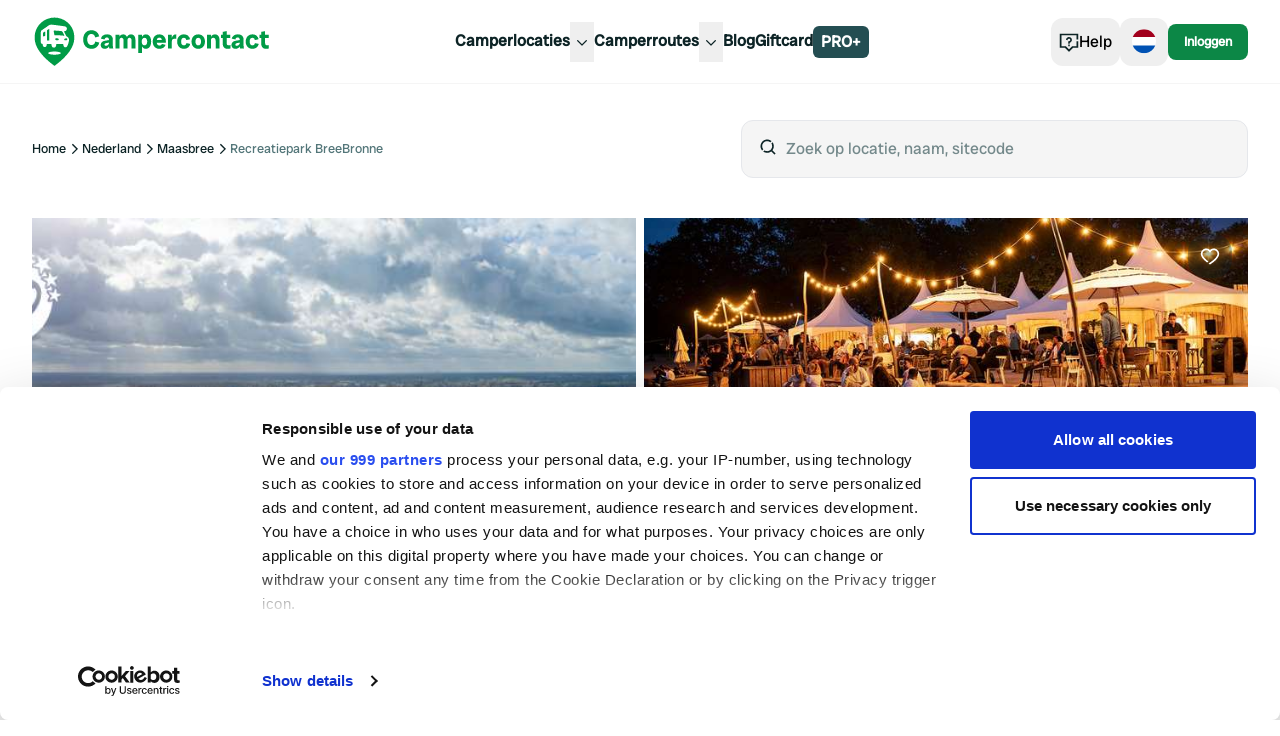

--- FILE ---
content_type: text/html; charset=utf-8
request_url: https://www.campercontact.com/nl/nederland/limburg/peel-en-maas/78394/recreatiepark-breebronne
body_size: 35144
content:
<!DOCTYPE html><html><head><meta charSet="utf-8"/><meta name="viewport" content="width=device-width"/><title>Recreatiepark BreeBronne ∞ Campercontact</title><meta name="description" content="Geniet van een ontspannen verblijf bij Recreatiepark BreeBronne in Peel en Maas, Nederland. Beoordeling van bezoekers: 4.44."/><link rel="canonical" href="https://www.campercontact.com/nl/nederland/limburg/peel-en-maas/78394/recreatiepark-breebronne"/><link rel="alternate" href="https://www.campercontact.com/de/niederlande/limburg/peel-en-maas/78394/recreatiepark-breebronne" hrefLang="de"/><link rel="alternate" href="https://www.campercontact.com/fr/pays-bas/limbourg/peel-en-maas/78394/recreatiepark-breebronne" hrefLang="fr"/><link rel="alternate" href="https://www.campercontact.com/es/paises-bajos/limburgo/peel-en-maas/78394/recreatiepark-breebronne" hrefLang="es"/><link rel="alternate" href="https://www.campercontact.com/en/netherlands/limburg/peel-en-maas/78394/recreatiepark-breebronne" hrefLang="en"/><link rel="alternate" href="https://www.campercontact.com/it/paesi-bassi/limburg/peel-en-maas/78394/recreatiepark-breebronne" hrefLang="it"/><link rel="alternate" href="https://www.campercontact.com/en/netherlands/limburg/peel-en-maas/78394/recreatiepark-breebronne" hrefLang="x-default"/><meta name="next-head-count" content="11"/><link rel="apple-touch-icon" sizes="180x180" href="/apple-touch-icon.png"/><link rel="icon" type="image/png" sizes="32x32" href="/favicon-32x32.png"/><link rel="manifest" href="/site.webmanifest"/><meta name="msapplication-TileColor" content="#da532c"/><meta name="theme-color" content="#ffffff"/><link rel="preconnect"/><link rel="preconnect" href="https://poi.campercontact.com/"/><link rel="preconnect" href="https://maps.gstatic.com"/><link rel="preconnect" href="https://maps.googleapis.com"/><meta http-equiv="Accept-CH" content="DPR, Viewport-Width, Width"/><meta name="viewport" content="width=device-width, initial-scale=1.0"/><meta name="apple-itunes-app" content="app-id=633972355"/><meta name="google-play-app" content="app-id=nl.nkc.camperplaats"/><script>
(function(w,d,s,l,i){w[l]=w[l]||[];w[l].push({'gtm.start':
      new Date().getTime(),event:'gtm.js'});var f=d.getElementsByTagName(s)[0],
      j=d.createElement(s),dl=l!='dataLayer'?'&l='+l:'';j.async=true;j.src=
      'https://www.googletagmanager.com/gtm.js?id='+i+dl;f.parentNode.insertBefore(j,f);
    })(window,document,'script','dataLayer','GTM-MJ7LG44');
</script><link rel="preload" href="/_next/static/media/a0b5192e72957acc-s.p.ttf" as="font" type="font/ttf" crossorigin="anonymous" data-next-font="size-adjust"/><link rel="preload" href="/_next/static/css/3f4e3dfc1b2f1102.css" as="style"/><link rel="stylesheet" href="/_next/static/css/3f4e3dfc1b2f1102.css" data-n-g=""/><link rel="preload" href="/_next/static/css/ef46db3751d8e999.css" as="style"/><link rel="stylesheet" href="/_next/static/css/ef46db3751d8e999.css" data-n-p=""/><noscript data-n-css=""></noscript><script defer="" nomodule="" src="/_next/static/chunks/polyfills-42372ed130431b0a.js"></script><script src="/_next/static/chunks/webpack-d0487ecc9db5a46e.js" defer=""></script><script src="/_next/static/chunks/framework-a32fdada02556615.js" defer=""></script><script src="/_next/static/chunks/main-9b9532790bb476b6.js" defer=""></script><script src="/_next/static/chunks/pages/_app-8a1202141a4eb289.js" defer=""></script><script src="/_next/static/chunks/6109-b05f7e85de08fa37.js" defer=""></script><script src="/_next/static/chunks/6577-5863a71cc6236c8a.js" defer=""></script><script src="/_next/static/chunks/2923-b6be2148c35ccb70.js" defer=""></script><script src="/_next/static/chunks/3767-b2404820b395c0b1.js" defer=""></script><script src="/_next/static/chunks/319-188606789a3282c7.js" defer=""></script><script src="/_next/static/chunks/1706-67157b2748aa0abf.js" defer=""></script><script src="/_next/static/chunks/8215-0f78e8550e1fef04.js" defer=""></script><script src="/_next/static/chunks/5398-291ab346e5eedd81.js" defer=""></script><script src="/_next/static/chunks/6617-35e18989dc4c3c75.js" defer=""></script><script src="/_next/static/chunks/2085-1cfed04d1e24f3e8.js" defer=""></script><script src="/_next/static/chunks/3955-56cd70cb8656fab5.js" defer=""></script><script src="/_next/static/chunks/2564-17a5a95c83bf93ae.js" defer=""></script><script src="/_next/static/chunks/8630-cd24018649f6a8e7.js" defer=""></script><script src="/_next/static/chunks/2785-94a98a2b0f7271f3.js" defer=""></script><script src="/_next/static/chunks/5855-c7d0ac6bee7096bb.js" defer=""></script><script src="/_next/static/chunks/2187-77f1582be71dba68.js" defer=""></script><script src="/_next/static/chunks/4615-a87320b78816b105.js" defer=""></script><script src="/_next/static/chunks/8980-dec1120e13c941df.js" defer=""></script><script src="/_next/static/chunks/301-f9bdc42af3946088.js" defer=""></script><script src="/_next/static/chunks/8628-bf8ad8e424126a2a.js" defer=""></script><script src="/_next/static/chunks/6543-c308d17af34799a9.js" defer=""></script><script src="/_next/static/chunks/636-103ca2584cc13745.js" defer=""></script><script src="/_next/static/chunks/280-e157de2d2751072d.js" defer=""></script><script src="/_next/static/chunks/5710-eb26ee6fdd6f254c.js" defer=""></script><script src="/_next/static/chunks/7030-8ba5101725c78a86.js" defer=""></script><script src="/_next/static/chunks/6880-be655f83983626f7.js" defer=""></script><script src="/_next/static/chunks/6663-8008fa1e14be2995.js" defer=""></script><script src="/_next/static/chunks/779-f83c32af8bde8834.js" defer=""></script><script src="/_next/static/chunks/614-fd3d22d89e98aeaf.js" defer=""></script><script src="/_next/static/chunks/pages/%5Blang%5D/%5Bcountry%5D/%5Bregion%5D/%5Bcity%5D/%5Bsitecode%5D/%5Bname%5D-1c1e34333409def8.js" defer=""></script><script src="/_next/static/yjr4MSBY7cLNBeq3Ci8k9/_buildManifest.js" defer=""></script><script src="/_next/static/yjr4MSBY7cLNBeq3Ci8k9/_ssgManifest.js" defer=""></script></head><body><div id="__next"><div class="__variable_78fbda font-sans"><div class="bg-ui-surface-container md:bg-white"><div class="pt-24"><div class="mx-auto grid w-full grid-cols-12 gap-3 px-4 xl:container md:gap-5 md:gap-y-5 lg:px-8 xl:gap-y-10 2xl:px-0"><div class="col-span-12 grid grid-cols-12 md:mt-6"><div class="col-span-12 hidden items-center md:flex lg:col-span-6"><nav aria-label="Breadcrumb" class="overflow-x-auto"><ol class="flex gap-2"><li><span class="flex items-center gap-2 whitespace-nowrap"><a title="Home" href="/nl"><p class="text-xs text-ui-text-primary transition-all hover:text-ui-text-link hover:underline active:text-ui-text-primary active:no-underline">Home</p></a><svg aria-hidden="true" class="size-4 fill-ui-icon-ui" viewBox="0 0 24 24"><path fill-rule="evenodd" clip-rule="evenodd" d="M10.29 4.29004L18 12L10.29 19.71L8.88 18.29L15.17 12L8.88 5.71004L10.29 4.29004Z"></path></svg></span></li><li><span class="flex items-center gap-2 whitespace-nowrap"><a title="Nederland" href="/nl/nederland"><p class="text-xs text-ui-text-primary transition-all hover:text-ui-text-link hover:underline active:text-ui-text-primary active:no-underline">Nederland</p></a><svg aria-hidden="true" class="size-4 fill-ui-icon-ui" viewBox="0 0 24 24"><path fill-rule="evenodd" clip-rule="evenodd" d="M10.29 4.29004L18 12L10.29 19.71L8.88 18.29L15.17 12L8.88 5.71004L10.29 4.29004Z"></path></svg></span></li><li><span class="flex items-center gap-2 whitespace-nowrap"><a title="Maasbree" href="/nl/nederland/overijssel/maasbree"><p class="text-xs text-ui-text-primary transition-all hover:text-ui-text-link hover:underline active:text-ui-text-primary active:no-underline">Maasbree</p></a><svg aria-hidden="true" class="size-4 fill-ui-icon-ui" viewBox="0 0 24 24"><path fill-rule="evenodd" clip-rule="evenodd" d="M10.29 4.29004L18 12L10.29 19.71L8.88 18.29L15.17 12L8.88 5.71004L10.29 4.29004Z"></path></svg></span></li><li><p class="text-xs text-ui-text-secondary line-clamp-1" color="secondary" aria-current="page">Recreatiepark BreeBronne</p></li></ol></nav></div><div class="col-span-5 col-start-8 hidden lg:block"><div class="inset-0 z-10 bg-ui-scrim"></div><div class="relative"><div class="flex"><div class="relative w-full"><div class="flex-grow"><div class="flex w-full rounded-xl border bg-ui-surface-container px-4 py-4 focus:outline"><span class="mr-2"><svg aria-hidden="true" class="size-5 fill-ui-icon-ui" viewBox="0 0 24 24"><path fill-rule="evenodd" clip-rule="evenodd" d="M17.5331 6.38131C18.457 7.68594 19 9.2795 19 11C19 12.8488 18.373 14.551 17.32 15.9057L21.2071 19.7929L19.7929 21.2071L15.9057 17.32C14.551 18.373 12.8488 19 11 19C9.2795 19 7.68594 18.457 6.38131 17.5331L7.82294 16.0909C8.74422 16.667 9.83318 17 11 17C14.314 17 17 14.314 17 11C17 9.83318 16.667 8.74422 16.0909 7.82294L17.5331 6.38131ZM11 3C12.9764 3 14.7853 3.71651 16.1811 4.90397L14.7613 6.32485C13.7324 5.49606 12.4242 5 11 5C7.68595 5 5 7.68595 5 11C5 12.4242 5.49606 13.7324 6.32485 14.7613L4.90482 16.1821C3.71685 14.7861 3 12.9769 3 11C3 6.58138 6.58138 3 11 3Z"></path></svg></span><input type="search" id="search" placeholder="Zoek op locatie, naam, sitecode" class="w-full bg-ui-surface-container placeholder-neutral50 outline-none" autoComplete="off" value=""/></div></div></div></div></div></div></div><div class="col-span-12"><header><div class="relative h-80 w-full rounded-card md:h-[472px]"><div class="absolute left-4 top-4 z-[2] md:hidden"><button class="duration-300 bg-ui-cta-on-primary text-ui-icon-ui hover:bg-neutral98 rounded-button-large px-3 py-3 text-base"><svg aria-hidden="true" class="size-5 fill-ui-icon-ui" viewBox="0 0 24 24"><path fill-rule="evenodd" clip-rule="evenodd" d="M10.7929 4.29291L3.08578 12L10.7929 19.7071L12.2071 18.2929L5.91421 12L12.2071 5.70712L10.7929 4.29291ZM9 11V13H21V11H9Z"></path></svg></button></div><div class="absolute right-4 top-4 z-[2]"><button class="duration-300 bg-ui-secondary-opacity30 text-ui-cta-on-primary rounded-button-large px-3 py-3 text-base"><svg aria-hidden="true" class="size-5 fill-ui-cta-on-primary" viewBox="0 0 24 24"><path d="M16.5 3C20.0507 3 23 5.92782 23 9.45985C23 10.0565 22.9026 10.6635 22.7153 11.2785C22.0407 13.4934 20.2404 15.7553 17.6611 18.0277C16.5367 19.0183 15.336 19.945 14.1354 20.7843C13.7152 21.078 13.3244 21.3402 12.9729 21.5677C12.7598 21.7056 12.6054 21.8022 12.5195 21.8545L12 22.1703L11.4805 21.8545C11.3946 21.8022 11.2402 21.7056 11.0271 21.5677C10.7871 21.4124 10.5289 21.2409 10.2554 21.0543C10.6796 20.7722 11.1097 20.4705 11.544 20.1502L11.994 19.81C12.2268 19.6666 12.4703 19.5036 12.7277 19.3266L12.9896 19.145C14.1328 18.3459 15.2758 17.4637 16.3389 16.527C18.6636 14.479 20.2611 12.4719 20.8021 10.6958C20.9339 10.263 21 9.85089 21 9.45985C21 7.03568 18.9493 5 16.5 5C15.031 5 13.6881 5.76176 12.8302 7.03927L12 8.27543L11.1698 7.03927C10.3119 5.76176 8.96902 5 7.5 5C5.05065 5 3 7.03568 3 9.45985C3 9.85089 3.06613 10.263 3.19794 10.6958C3.73888 12.4719 5.33641 14.479 7.66106 16.527C8.49192 17.259 9.37153 17.9578 10.2619 18.6096L10.3568 18.5406C9.72706 19.0051 9.10945 19.4251 8.50801 19.796C7.76777 19.2358 7.03856 18.6441 6.33894 18.0277C3.75961 15.7553 1.95929 13.4934 1.28471 11.2785C1.0974 10.6635 1 10.0565 1 9.45985C1 5.92782 3.94935 3 7.5 3C9.21771 3 10.808 3.70401 12 4.9082C13.192 3.70401 14.7823 3 16.5 3Z" fill="on-primary"></path></svg></button></div><div class="absolute bottom-4 right-4 z-[2]"><button class="flex items-center gap-2 text-center font-sans duration-300 before:content-none bg-ui-secondary font-normal text-ui-secondary-on-secondary transition-shadow hover:shadow-hover rounded-md px-2 py-1 text-xs"><span>Toon alle<!-- --> (<!-- -->12<!-- -->)</span><svg aria-hidden="true" class="size-5 fill-ui-cta-on-primary" viewBox="0 0 16 16"><path d="M5.33268 2.67188H2.66602V5.33854H5.33268V2.67188ZM9.33268 2.67188H6.66602V5.33854H9.33268V2.67188ZM10.666 2.67188H13.3327V5.33854H10.666V2.67188ZM5.33268 6.67187H2.66602V9.33854H5.33268V6.67187ZM6.66602 6.67187H9.33268V9.33854H6.66602V6.67187ZM13.3327 6.67187H10.666V9.33854H13.3327V6.67187ZM2.66602 10.6719H5.33268V13.3385H2.66602V10.6719ZM9.33268 10.6719H6.66602V13.3385H9.33268V10.6719ZM10.666 10.6719H13.3327V13.3385H10.666V10.6719Z" fill="on-primary"></path></svg></button></div><div class="h-full overflow-clip rounded-card"><div class="grid h-full"><div class="swiper w-full"><div class="swiper-wrapper"><div class="swiper-slide"><div><div class="animate-pulse rounded-md bg-neutral90 absolute inset-0 h-full w-full rounded-card z-10"></div><img alt="Image" src="https://images.campercontact.com/media/photos/4222124651163984.jpg?width=710" class="absolute inset-0 h-full w-full object-cover" loading="eager" fetchpriority="high"/></div></div><div class="swiper-slide"><div><div class="animate-pulse rounded-md bg-neutral90 absolute inset-0 h-full w-full rounded-card z-10"></div><img alt="Image" src="https://images.campercontact.com/media/photos/4222124651163983.jpg?width=710" class="absolute inset-0 h-full w-full object-cover" loading="eager" fetchpriority="high"/></div></div><div class="swiper-slide"><div><div class="animate-pulse rounded-md bg-neutral90 absolute inset-0 h-full w-full rounded-card z-10"></div><img alt="Image" src="https://images.campercontact.com/media/photos/4222124651163982.JPG?width=710" class="absolute inset-0 h-full w-full object-cover" loading="eager" fetchpriority="high"/></div></div><div class="swiper-slide"><div><div class="animate-pulse rounded-md bg-neutral90 absolute inset-0 h-full w-full rounded-card z-10"></div><img alt="Image" src="https://images.campercontact.com/media/photos/4222124650872630.jpg?width=710" class="absolute inset-0 h-full w-full object-cover" loading="eager" fetchpriority="high"/></div></div><div class="swiper-slide"><div><div class="animate-pulse rounded-md bg-neutral90 absolute inset-0 h-full w-full rounded-card z-10"></div><img alt="Image" src="https://images.campercontact.com/media/photos/4222124650872629.jpg?width=710" class="absolute inset-0 h-full w-full object-cover" loading="eager" fetchpriority="high"/></div></div></div></div></div></div></div></header></div><div class="col-span-12 mt-3 grid gap-3 md:col-span-7 md:mt-0 md:gap-5 md:gap-y-5 lg:col-span-8 xl:col-span-7 xl:gap-y-10"><section class="divide-y-4 divide-solid divide-ui-surface-container rounded-xl bg-ui-page-background sm:divide-y-0"><div class="w-full p-4 md:px-0"><div class="flex flex-col gap-2"><h1 class="font-heading text-5xl md:text-6xl lg:text-7xl text-ui-text-primary"><span>Recreatiepark BreeBronne</span></h1></div><div class="mt-5"><div class="mb-4 flex flex-col flex-wrap gap-2 md:mb-2 md:flex-row"><div class="flex items-center gap-2"><span class="flex items-center gap-2"><svg aria-hidden="true" class="size-4 fill-ui-icon-ui" viewBox="0 0 24 24"><path fill-rule="evenodd" clip-rule="evenodd" d="M19 11H21C22.5977 11 23.9037 12.2489 23.9949 13.8237L24 14V19L20.9644 19.0009C20.7214 20.6966 19.2629 22 17.5 22C15.567 22 14 20.433 14 18.5C14 16.567 15.567 15 17.5 15C18.8962 15 20.1014 15.8175 20.6632 17L22 17V14C22 13.4872 21.614 13.0645 21.1166 13.0067L21 13H19V11ZM21.882 3C22.1925 3 22.4987 3.07229 22.7764 3.21115C23.7644 3.70512 24.1648 4.90647 23.6708 5.89443L22.6708 7.89443C22.332 8.572 21.6395 9 20.882 9H16.0032V13H14.0032V7H20.882L21.882 5H3C2.44772 5 2 5.44772 2 6V17L3.33683 17C3.89857 15.8175 5.10382 15 6.5 15C7.89618 15 9.10143 15.8175 9.66317 17L12 17V19L9.96442 19.0009C9.7214 20.6966 8.26291 22 6.5 22C4.73709 22 3.2786 20.6966 3.03558 19.0009L0 19V6C0 4.34315 1.34315 3 3 3H21.882ZM17.5 17C16.6716 17 16 17.6716 16 18.5C16 19.3284 16.6716 20 17.5 20C18.3284 20 19 19.3284 19 18.5C19 17.6716 18.3284 17 17.5 17ZM6.5 17C5.67157 17 5 17.6716 5 18.5C5 19.3284 5.67157 20 6.5 20C7.32843 20 8 19.3284 8 18.5C8 17.6716 7.32843 17 6.5 17ZM12 7V13H4V11H10V9H4V7H12Z"></path></svg><p class="text-sm text-ui-text-primary">6</p></span><svg aria-hidden="true" class="size-3 fill-ui-icon-ui" viewBox="0 0 15 15"><path fill-rule="evenodd" clip-rule="evenodd" d="M9.875 7.5C9.875 8.81168 8.81168 9.875 7.5 9.875C6.18832 9.875 5.125 8.81168 5.125 7.5C5.125 6.18832 6.18832 5.125 7.5 5.125C8.81168 5.125 9.875 6.18832 9.875 7.5Z"></path></svg><p class="text-sm font-bold text-ui-text-link whitespace-nowrap" weight="bold" color="textlink">Vandaag geopend</p></div><div class="flex flex-row items-center gap-x-2"><span class="hidden md:block"><svg aria-hidden="true" class="size-3 fill-ui-icon-ui" viewBox="0 0 15 15"><path fill-rule="evenodd" clip-rule="evenodd" d="M9.875 7.5C9.875 8.81168 8.81168 9.875 7.5 9.875C6.18832 9.875 5.125 8.81168 5.125 7.5C5.125 6.18832 6.18832 5.125 7.5 5.125C8.81168 5.125 9.875 6.18832 9.875 7.5Z"></path></svg></span><div class="flex flex-row items-center gap-x-2"><svg aria-hidden="true" class="size-4 fill-ui-icon-ui" viewBox="0 0 24 24"><path fill-rule="evenodd" clip-rule="evenodd" d="M13.132 0.504028L14.792 1.45303L11.558 7.28803L3.72301 21H7.41801L12 12.984L15.437 18.999H13.134L12 17.016L9.72301 21H14.276V20.999H16.58V21H20.277L13.154 8.53503L14.288 6.48903L23.723 23H0.277008L10.848 4.50003L9.13201 1.49603L10.868 0.504028L12 2.48403L13.132 0.504028Z"></path></svg><span class="font-radioCanada text-[14px] font-normal">Campings</span><span class="cursor-pointer"><svg aria-hidden="true" class="size-5 fill-brand-cc-pinegreen" viewBox="0 0 24 24"><path d="M12 17.75C12.4142 17.75 12.75 17.4142 12.75 17V11C12.75 10.5858 12.4142 10.25 12 10.25C11.5858 10.25 11.25 10.5858 11.25 11V17C11.25 17.4142 11.5858 17.75 12 17.75Z"></path><path d="M12 7C12.5523 7 13 7.44772 13 8C13 8.55228 12.5523 9 12 9C11.4477 9 11 8.55228 11 8C11 7.44772 11.4477 7 12 7Z"></path><path fill-rule="evenodd" clip-rule="evenodd" d="M1.25 12C1.25 6.06294 6.06294 1.25 12 1.25C17.9371 1.25 22.75 6.06294 22.75 12C22.75 17.9371 17.9371 22.75 12 22.75C6.06294 22.75 1.25 17.9371 1.25 12ZM12 2.75C6.89137 2.75 2.75 6.89137 2.75 12C2.75 17.1086 6.89137 21.25 12 21.25C17.1086 21.25 21.25 17.1086 21.25 12C21.25 6.89137 17.1086 2.75 12 2.75Z"></path></svg></span></div></div></div><div class="flex items-center gap-2"><div class="flex gap-1"><svg width="14" height="15" viewBox="0 0 14 15" fill="none" aria-hidden="true"><path fill-rule="evenodd" clip-rule="evenodd" d="M7.00051 0.0351562L4.70904 4.87362H0L3.4654 8.44895L2.03618 14.0352L7.00051 11.2065L11.9648 14.0352L10.5346 8.44895L14 4.87362H9.29198L7.00051 0.0351562Z" fill="#18a95d" style="clip-path:inset(0 0% 0 0)"></path></svg><svg width="14" height="15" viewBox="0 0 14 15" fill="none" aria-hidden="true"><path fill-rule="evenodd" clip-rule="evenodd" d="M7.00051 0.0351562L4.70904 4.87362H0L3.4654 8.44895L2.03618 14.0352L7.00051 11.2065L11.9648 14.0352L10.5346 8.44895L14 4.87362H9.29198L7.00051 0.0351562Z" fill="#18a95d" style="clip-path:inset(0 0% 0 0)"></path></svg><svg width="14" height="15" viewBox="0 0 14 15" fill="none" aria-hidden="true"><path fill-rule="evenodd" clip-rule="evenodd" d="M7.00051 0.0351562L4.70904 4.87362H0L3.4654 8.44895L2.03618 14.0352L7.00051 11.2065L11.9648 14.0352L10.5346 8.44895L14 4.87362H9.29198L7.00051 0.0351562Z" fill="#18a95d" style="clip-path:inset(0 0% 0 0)"></path></svg><svg width="14" height="15" viewBox="0 0 14 15" fill="none" aria-hidden="true"><path fill-rule="evenodd" clip-rule="evenodd" d="M7.00051 0.0351562L4.70904 4.87362H0L3.4654 8.44895L2.03618 14.0352L7.00051 11.2065L11.9648 14.0352L10.5346 8.44895L14 4.87362H9.29198L7.00051 0.0351562Z" fill="#18a95d" style="clip-path:inset(0 0% 0 0)"></path></svg><svg width="14" height="15" viewBox="0 0 14 15" fill="none" aria-hidden="true"><path fill-rule="evenodd" clip-rule="evenodd" d="M7.00051 0.0351562L4.70904 4.87362H0L3.4654 8.44895L2.03618 14.0352L7.00051 11.2065L11.9648 14.0352L10.5346 8.44895L14 4.87362H9.29198L7.00051 0.0351562Z" fill="#EBEBEB"></path><path fill-rule="evenodd" clip-rule="evenodd" d="M7.00051 0.0351562L4.70904 4.87362H0L3.4654 8.44895L2.03618 14.0352L7.00051 11.2065L11.9648 14.0352L10.5346 8.44895L14 4.87362H9.29198L7.00051 0.0351562Z" fill="#18a95d" style="clip-path:inset(0 55.99999999999996% 0 0)"></path></svg></div><p class="text-base font-bold text-ui-text-primary" weight="bold">4.44</p><p class="text-sm text-ui-text-secondary" color="secondary">8 reviews</p></div></div></div></section><section class="divide-y-4 divide-solid divide-ui-surface-container rounded-xl bg-ui-page-background sm:divide-y-0 md:rounded-card md:border md:border-solid md:border-ui-outline md:px-8 md:py-4"><div class="w-full p-4 md:px-0"><h2 class="font-heading text-3xl md:text-5xl text-ui-text-primary">Voorzieningen</h2><ul class="divide-y divide-solid divide-gray-200 py-5"><li class="flex items-center gap-2 py-3 w-full"><span class="flex rounded-lg transition-colors duration-300 p-2 hover:bg-transparent self-start"><svg aria-hidden="true" class="size-5 fill-ui-icon-ui" viewBox="0 0 24 24"><path d="M5 15V22H19V15H23V17H21V24H3V17H1V15H5ZM13 12V16.7106L14.9253 14.7396L16.3564 16.1367L11.9308 20.67L7.5 16.0031L8.95042 14.626L11 16.7846V12H13ZM11.9981 0.349609L12.7831 0.972575L13.1375 1.28114C13.5148 1.62055 13.8921 1.99364 14.2468 2.392C14.9897 3.22624 15.539 4.06048 15.8132 4.89693C15.9349 5.26819 16 5.63605 16 5.99949C16 8.41315 14.1885 9.99998 11.9922 9.99998C9.80392 9.99998 8 8.40322 8 5.99949C8 5.61558 8.07328 5.22669 8.20958 4.83371C8.49105 4.02215 9.03047 3.21067 9.75247 2.39812C10.1069 1.99924 10.4839 1.62522 10.8609 1.2846L11.2148 0.974913L11.379 0.840219L11.9981 0.349609ZM12.0015 2.95317L11.7445 3.20178C11.5744 3.3709 11.4076 3.54647 11.2475 3.72656C10.6846 4.36016 10.2792 4.96995 10.0992 5.48908C10.0322 5.68203 10 5.85307 10 5.99949C10 7.24065 10.8578 7.99998 11.9922 7.99998C13.1385 7.99998 14 7.24532 14 5.99949C14 5.8601 13.9716 5.69959 13.9127 5.51989C13.7397 4.99231 13.3294 4.36921 12.7532 3.72201C12.5936 3.54284 12.4273 3.36827 12.2577 3.20019L12.0015 2.95317Z"></path></svg></span><p class="text-base text-ui-text-primary">Lozen afvalwater</p><p class="text-sm font-semibold text-ui-primary ml-auto" color="ui-primary" weight="semibold">Gratis</p></li><li class="flex items-center gap-2 py-3 w-full"><span class="flex rounded-lg transition-colors duration-300 p-2 hover:bg-transparent self-start"><svg aria-hidden="true" class="size-5 fill-ui-icon-ui" viewBox="0 0 24 24"><path fill-rule="evenodd" clip-rule="evenodd" d="M5 15V22H19V15H23V17H21V24H3V17H1V15H5ZM13 12V16.711L14.9253 14.7397L16.3564 16.1368L11.9308 20.67L7.5 16.0031L8.95042 14.6261L11 16.785V12H13ZM17.9248 2.90002C18.6809 2.90002 19.4034 3.06431 20.0925 3.3929L19.5135 4.88108C19.2551 4.75985 18.9967 4.65777 18.7383 4.57483C18.4799 4.49189 18.2023 4.45042 17.9057 4.45042C17.4559 4.45042 17.1049 4.63464 16.8529 5.0031C16.6009 5.37156 16.4749 5.87958 16.4749 6.52717C16.4749 7.8734 16.9869 8.54651 18.0109 8.54651C18.3204 8.54651 18.6202 8.50344 18.9105 8.41731C19.2008 8.33118 19.4927 8.2275 19.7862 8.10627V9.70452C19.2024 9.96292 18.5421 10.0921 17.8052 10.0921C16.7492 10.0921 15.9398 9.78587 15.3767 9.17336C14.8137 8.56086 14.5321 7.67562 14.5321 6.5176C14.5321 5.79345 14.6685 5.15703 14.9413 4.60833C15.214 4.05962 15.6064 3.63774 16.1184 3.34265C16.6304 3.04757 17.2325 2.90002 17.9248 2.90002ZM5.82314 3.00051L6.58398 6.50803C6.75625 7.28323 6.87428 7.90051 6.93809 8.35989C6.97956 8.0345 7.05373 7.59267 7.1606 7.0344C7.26747 6.47613 7.36715 6.01357 7.45967 5.6467L8.07695 3.00051H9.82832L10.4265 5.6467C10.5285 6.07099 10.6322 6.56067 10.7375 7.11575C10.8428 7.67083 10.913 8.08554 10.948 8.35989C10.9895 8.00578 11.1028 7.3917 11.2878 6.5176L12.063 3.00051H13.8861L12.1635 9.99641H9.92881L9.25889 6.94827C9.22698 6.82066 9.17674 6.56705 9.10815 6.18743C9.03957 5.8078 8.98932 5.49039 8.95742 5.23518C8.9319 5.44254 8.89043 5.70014 8.83301 6.00798C8.77559 6.31583 8.71896 6.59895 8.66313 6.85735C8.60731 7.11575 8.37523 8.16209 7.96689 9.99641H5.73223L4 3.00051H5.82314Z"></path></svg></span><p class="text-base text-ui-text-primary">Lozen cassettetoilet</p><p class="text-sm font-semibold text-ui-primary ml-auto" color="ui-primary" weight="semibold">Gratis</p></li><li class="flex items-center gap-2 py-3 w-full"><span class="flex rounded-lg transition-colors duration-300 p-2 hover:bg-transparent self-start"><svg aria-hidden="true" class="size-5 fill-ui-icon-ui" viewBox="0 0 24 24"><path fill-rule="evenodd" clip-rule="evenodd" d="M5.00462 14.1032L5.70053 14.7864L6.09215 15.1853L6.37436 15.4883C6.74414 15.8929 7.1036 16.3165 7.43424 16.7481C8.41613 18.0296 9 19.1615 9 20.1875C9 22.4341 7.16673 24 5 24C2.83327 24 1 22.4341 1 20.1875C1 19.515 1.25497 18.8012 1.70404 18.0218C1.97716 17.5477 2.31932 17.0571 2.71537 16.5558C3.06235 16.1167 3.43188 15.6929 3.80138 15.2983L4.17677 14.908L5.00462 14.1032ZM5.00104 16.9487L4.75701 17.2252C4.59558 17.4118 4.43715 17.6027 4.28463 17.7957C3.94468 18.226 3.6564 18.6394 3.43699 19.0202C3.1471 19.5234 3 19.9352 3 20.1875C3 21.2534 3.87404 22 5 22C6.12596 22 7 21.2534 7 20.1875C7 19.7393 6.5745 18.9144 5.84664 17.9644C5.66178 17.7231 5.47112 17.4896 5.28219 17.269L5.00104 16.9487ZM17 3V5H23V7H10C7.79128 7 6 8.79128 6 11V12H4V11C4 7.68672 6.68672 5 10 5H15V3H17ZM21 0V2H11V0H21Z"></path></svg></span><p class="text-base text-ui-text-primary">Water</p><p class="text-sm font-semibold text-ui-primary ml-auto" color="ui-primary" weight="semibold">Gratis</p></li><li class="flex items-center gap-2 py-3 w-full"><span class="flex rounded-lg transition-colors duration-300 p-2 hover:bg-transparent self-start"><svg aria-hidden="true" class="size-5 fill-ui-icon-ui" viewBox="0 0 24 24"><path fill-rule="evenodd" clip-rule="evenodd" d="M13 20V24H11V20H13ZM7 8V9C7 11.0995 8.36 12.9844 10.3644 13.7688L11 14.0175V16H13V13.9891L13.6715 13.7555C15.6473 13.0683 17 11.1934 17 9V8H19V9C19 11.7975 17.4046 14.2406 15 15.3708V18H9V15.3479C6.59725 14.1397 5 11.7117 5 9V8H7ZM3 6V4H7V0H9V4H15V0H17V4H21V6H3Z"></path></svg></span><p class="text-base text-ui-text-primary">Stroom</p><p class="text-sm font-semibold text-ui-primary ml-auto" color="ui-primary" weight="semibold">Gratis</p></li><li class="flex items-center gap-2 py-3 w-full"><span class="flex rounded-lg transition-colors duration-300 p-2 hover:bg-transparent self-start"><svg aria-hidden="true" class="size-5 fill-ui-icon-ui" viewBox="0 0 24 24"><path fill-rule="evenodd" clip-rule="evenodd" d="M18 1C20.7465 1 22.713 4.55403 22.9711 8.9989L23 9V24L17 23.999V22H21V9L20.9667 9.00017C20.7423 5.65463 19.4203 3.1468 18.1151 3.00622L18 3L9.20636 2.99939C10.3306 4.66119 11 7.19996 11 10V22H15V23.999L9 24V10L8.99729 9.7135C8.92533 5.91518 7.43267 3 6 3C4.53151 3 3 6.06277 3 10C3 13.9372 4.53151 17 6 17C6.13509 17 6.27112 16.9736 6.4103 16.9189L6.55061 16.8546L7.47641 18.6274C7.00874 18.8716 6.51098 19 6 19C3.05014 19 1 14.9001 1 10C1 5.19793 2.96895 1.16432 5.8241 1.00489L6 1H18ZM6 8C6.55228 8 7 8.44772 7 9V11C7 11.5523 6.55228 12 6 12C5.44772 12 5 11.5523 5 11V9C5 8.44772 5.44772 8 6 8Z"></path></svg></span><p class="text-base text-ui-text-primary">Toilet</p><p class="text-sm font-normal text-ui-text-primary ml-auto" color="primary" weight="normal">Kosten onbekend</p></li></ul><button class="flex items-center gap-2 text-center font-sans font-semibold duration-300 relative bg-transparent text-ui-secondary transition-colors before:absolute before:bottom-0 before:left-0 before:right-0 before:top-0 before:rounded-xl before:border-2 before:border-ui-secondary before:content-[&quot;&quot;] hover:bg-ui-surface-container-highest rounded-xl px-4 py-3 text-base">Bekijk alle voorzieningen</button></div></section><div class="-mt-4 flex-1 items-center justify-center py-4"><div class="ads"><div id="div-gpt-ad-mid-bb-lb"></div></div><div class="text-center text-sm text-ui-text-secondary"><span class="inline-block">Wil je geen advertenties meer?<!-- --> </span><button class="items-center gap-2 text-center font-sans font-semibold duration-300 before:content-none transition-shadow hover:shadow-hover rounded-xl inline-block border-none bg-transparent p-0 pl-1 text-sm text-ui-text-secondary underline hover:shadow-none">Upgrade naar PRO+</button><span class="ml-2 inline-block align-middle"><svg width="39" height="24" viewBox="0 0 39 24" fill="none"><g clip-path="url(#clip0_329_352)"><path d="M0.909998 9.8H9.08C9.58 9.8 9.99 10.21 9.99 10.71V13.8C9.99 16.01 8.2 17.8 5.99 17.8H3.99C1.78 17.8 -0.0100021 16.01 -0.0100021 13.8V10.71C-0.0100021 10.21 0.399998 9.8 0.899998 9.8H0.909998Z" fill="#ED612E"></path><path d="M2.59 12.81V7.21C2.59 5.61 3.67 4.8 5 4.8C6.33 4.8 7.41 5.6 7.41 7.21V12.82" stroke="#ED612E" stroke-width="0.4" stroke-linecap="round" stroke-linejoin="round"></path><path d="M8.01 12.81H6.81V7.21C6.81 6.08 6.14 5.4 5 5.4C3.86 5.4 3.19 6.07 3.19 7.21V12.82H1.99V7.21C1.99 5.41 3.2 4.2 5 4.2C6.8 4.2 8.01 5.41 8.01 7.21V12.82V12.81Z" stroke="#ED612E" stroke-width="0.4" stroke-linecap="round" stroke-linejoin="round"></path><path d="M8.01 12.81H6.81V7.21C6.81 6.08 6.14 5.4 5 5.4C3.86 5.4 3.19 6.07 3.19 7.21V12.82H1.99V7.21C1.99 5.41 3.2 4.2 5 4.2C6.8 4.2 8.01 5.41 8.01 7.21V12.82V12.81Z" fill="#ED612E"></path><path d="M6 12.8C6 12.2477 5.55228 11.8 5 11.8C4.44772 11.8 4 12.2477 4 12.8C4 13.3523 4.44772 13.8 5 13.8C5.55228 13.8 6 13.3523 6 12.8Z" stroke="white" stroke-width="0.5" stroke-linecap="round" stroke-linejoin="round"></path><path d="M5 13.8V15.8" stroke="white" stroke-width="0.5" stroke-linecap="round" stroke-linejoin="round"></path><path d="M5.25 13.8H4.75V15.8H5.25V13.8Z" stroke="white" stroke-width="0.5" stroke-linecap="round" stroke-linejoin="round"></path><path d="M6 12.8C6 12.2477 5.55228 11.8 5 11.8C4.44772 11.8 4 12.2477 4 12.8C4 13.3523 4.44772 13.8 5 13.8C5.55228 13.8 6 13.3523 6 12.8Z" fill="white"></path><path d="M5.25 13.8H4.75V15.8H5.25V13.8Z" fill="white"></path></g><path fill-rule="evenodd" clip-rule="evenodd" d="M30.1272 13.2744C30.1272 15.8914 31.5229 17.4071 34.0418 17.4071C36.5061 17.4071 38 15.8369 38 13.0672C38 10.4502 36.517 9 34.1072 9C32.8969 9 31.9373 9.37074 31.2067 10.1122C30.4871 10.8428 30.1272 11.9114 30.1272 13.2744ZM32.1445 13.1872C32.1445 11.3662 32.886 10.4503 34.0636 10.4503H34.0745C35.3394 10.4503 35.9827 11.3444 35.9827 13.1545C35.9827 14.1795 35.7974 14.8991 35.4375 15.3244C35.0777 15.7497 34.6415 15.9568 34.0854 15.9568C32.7878 15.9568 32.1445 15.0082 32.1445 13.1872ZM17.5111 17.2544H14V15.9132H14.7633V10.5157H14V9.16356H17.4348C17.8055 9.16356 18.209 9.17447 18.6561 9.20718C19.9973 9.31622 20.7824 10.2322 20.7824 11.4752C20.7824 12.6311 20.3244 13.4053 19.4194 13.7869C18.9505 13.9941 18.318 14.0922 17.5329 14.0922H16.7042V15.8805H17.5111V17.2326V17.2544ZM16.7042 12.7837H17.2494C17.7401 12.7837 18.1 12.7292 18.3071 12.6311C18.6888 12.4784 18.8851 12.1295 18.8851 11.617C18.8851 11.1045 18.6124 10.6683 18.1218 10.5702C17.9364 10.5375 17.6638 10.5157 17.2821 10.5157H16.7042V12.7837ZM25.4602 17.2544H21.96V15.9132H22.7233V10.5157H21.96V9.16356H25.4821C25.8528 9.16356 26.2453 9.17447 26.6815 9.20718C27.3358 9.2726 27.8483 9.50159 28.2299 9.91595C28.6224 10.3194 28.8187 10.8428 28.8187 11.4425C28.8187 12.5766 28.3171 13.3289 27.303 13.6888C27.4775 13.7869 27.7392 14.1795 28.0881 14.8555L28.3062 15.2808C28.5461 15.7279 28.8405 15.9459 29.1895 15.9459C29.353 15.9459 29.4839 15.935 29.582 15.9023V17.2435C29.3312 17.298 28.9932 17.3199 28.5461 17.3199C27.5211 17.3199 26.9541 16.9055 26.5725 16.0223L26.3108 15.4116C26.0491 14.801 25.8637 14.3975 25.7329 14.2122C25.6238 14.0595 25.4602 13.9832 25.2422 13.9832H24.6424V15.8914H25.4384V17.2326L25.4602 17.2544ZM24.6642 12.6638H25.373C25.831 12.6638 26.1581 12.6093 26.398 12.5002C26.7578 12.3367 26.9432 12.0204 26.9432 11.5516C26.9432 10.9955 26.6815 10.6683 26.1799 10.5702C26.0055 10.5375 25.7219 10.5157 25.3403 10.5157H24.6642V12.6638Z" fill="#ED612E"></path><path d="M31.2067 10.1122L31.1177 10.0245L31.1177 10.0245L31.2067 10.1122ZM14 17.2544H13.875C13.875 17.3235 13.931 17.3794 14 17.3794V17.2544ZM17.5111 17.2544V17.3794C17.5802 17.3794 17.6361 17.3235 17.6361 17.2544H17.5111ZM14 15.9132V15.7882C13.931 15.7882 13.875 15.8442 13.875 15.9132H14ZM14.7633 15.9132V16.0382C14.8323 16.0382 14.8883 15.9823 14.8883 15.9132H14.7633ZM14.7633 10.5157H14.8883C14.8883 10.4466 14.8323 10.3907 14.7633 10.3907V10.5157ZM14 10.5157H13.875C13.875 10.5847 13.931 10.6407 14 10.6407V10.5157ZM14 9.16356V9.03856C13.931 9.03856 13.875 9.09453 13.875 9.16356H14ZM18.6561 9.20718L18.6662 9.08259L18.6652 9.08251L18.6561 9.20718ZM19.4194 13.7869L19.3708 13.6717L19.3688 13.6726L19.4194 13.7869ZM16.7042 14.0922V13.9672C16.6352 13.9672 16.5792 14.0232 16.5792 14.0922H16.7042ZM16.7042 15.8805H16.5792C16.5792 15.9495 16.6352 16.0055 16.7042 16.0055V15.8805ZM17.5111 15.8805H17.6361C17.6361 15.8115 17.5802 15.7555 17.5111 15.7555V15.8805ZM16.7042 12.7837H16.5792C16.5792 12.8528 16.6352 12.9087 16.7042 12.9087V12.7837ZM18.3071 12.6311L18.2606 12.5148L18.2536 12.5181L18.3071 12.6311ZM18.1218 10.5702L18.1463 10.4476L18.1435 10.4471L18.1218 10.5702ZM16.7042 10.5157V10.3907C16.6352 10.3907 16.5792 10.4466 16.5792 10.5157H16.7042ZM21.96 17.2544H21.835C21.835 17.3235 21.891 17.3794 21.96 17.3794V17.2544ZM25.4602 17.2544V17.3794C25.5108 17.3794 25.5564 17.349 25.5757 17.3023C25.5951 17.2556 25.5844 17.2018 25.5486 17.166L25.4602 17.2544ZM21.96 15.9132V15.7882C21.891 15.7882 21.835 15.8442 21.835 15.9132H21.96ZM22.7233 15.9132V16.0382C22.7923 16.0382 22.8483 15.9823 22.8483 15.9132H22.7233ZM22.7233 10.5157H22.8483C22.8483 10.4466 22.7923 10.3907 22.7233 10.3907V10.5157ZM21.96 10.5157H21.835C21.835 10.5847 21.891 10.6407 21.96 10.6407V10.5157ZM21.96 9.16356V9.03856C21.891 9.03856 21.835 9.09453 21.835 9.16356H21.96ZM26.6815 9.20718L26.694 9.08276L26.6909 9.08253L26.6815 9.20718ZM28.2299 9.91595L28.1379 10.0007L28.1403 10.0031L28.2299 9.91595ZM27.303 13.6888L27.2612 13.571C27.2151 13.5874 27.1827 13.6292 27.1785 13.6781C27.1743 13.7269 27.199 13.7737 27.2418 13.7977L27.303 13.6888ZM28.0881 14.8555L28.1994 14.7985L28.1992 14.7982L28.0881 14.8555ZM28.3062 15.2808L28.195 15.3378L28.1961 15.3399L28.3062 15.2808ZM29.582 15.9023H29.707C29.707 15.8621 29.6877 15.8244 29.6551 15.8009C29.6225 15.7774 29.5806 15.771 29.5425 15.7837L29.582 15.9023ZM29.582 17.2435L29.6086 17.3657C29.666 17.3532 29.707 17.3023 29.707 17.2435H29.582ZM26.5725 16.0223L26.4576 16.0715L26.4577 16.0718L26.5725 16.0223ZM26.3108 15.4116L26.4257 15.3624L26.3108 15.4116ZM25.7329 14.2122L25.835 14.1401L25.8346 14.1395L25.7329 14.2122ZM24.6424 13.9832V13.8582C24.5734 13.8582 24.5174 13.9142 24.5174 13.9832H24.6424ZM24.6424 15.8914H24.5174C24.5174 15.9604 24.5734 16.0164 24.6424 16.0164V15.8914ZM25.4384 15.8914H25.5634C25.5634 15.8224 25.5075 15.7664 25.4384 15.7664V15.8914ZM25.4384 17.2326H25.3134C25.3134 17.2658 25.3266 17.2976 25.35 17.321L25.4384 17.2326ZM24.6642 12.6638H24.5392C24.5392 12.7328 24.5952 12.7888 24.6642 12.7888V12.6638ZM26.398 12.5002L26.3463 12.3864V12.3864L26.398 12.5002ZM26.1799 10.5702L26.2039 10.4475L26.203 10.4473L26.1799 10.5702ZM24.6642 10.5157V10.3907C24.5952 10.3907 24.5392 10.4466 24.5392 10.5157H24.6642ZM34.0418 17.2821C32.8078 17.2821 31.8656 16.9115 31.231 16.2365C30.5953 15.5604 30.2522 14.5617 30.2522 13.2744H30.0022C30.0022 14.6041 30.357 15.6718 31.0489 16.4077C31.7418 17.1448 32.757 17.5321 34.0418 17.5321V17.2821ZM37.875 13.0672C37.875 14.4305 37.5075 15.4817 36.8532 16.191C36.2 16.8991 35.2466 17.2821 34.0418 17.2821V17.5321C35.3013 17.5321 36.3271 17.13 37.0369 16.3605C37.7455 15.5924 38.125 14.4737 38.125 13.0672H37.875ZM34.1072 9.125C35.2869 9.125 36.2247 9.47943 36.8678 10.1395C37.5112 10.7999 37.875 11.782 37.875 13.0672H38.125C38.125 11.7355 37.7473 10.684 37.0468 9.96502C36.346 9.24569 35.3373 8.875 34.1072 8.875V9.125ZM31.2958 10.2C31.9992 9.48599 32.9248 9.125 34.1072 9.125V8.875C32.8689 8.875 31.8754 9.25549 31.1177 10.0245L31.2958 10.2ZM30.2522 13.2744C30.2522 11.9324 30.6063 10.8999 31.2958 10.1999L31.1177 10.0245C30.3678 10.7857 30.0022 11.8904 30.0022 13.2744H30.2522ZM34.0636 10.3253C33.4383 10.3253 32.9194 10.5707 32.5614 11.0623C32.2074 11.5483 32.0195 12.2624 32.0195 13.1872H32.2695C32.2695 12.291 32.4523 11.6366 32.7635 11.2094C33.0706 10.7878 33.5113 10.5753 34.0636 10.5753V10.3253ZM34.0745 10.3253H34.0636V10.5753H34.0745V10.3253ZM36.1077 13.1545C36.1077 12.2384 35.9456 11.5317 35.6049 11.0513C35.2587 10.563 34.7403 10.3253 34.0745 10.3253V10.5753C34.6736 10.5753 35.1094 10.7846 35.401 11.1959C35.6982 11.615 35.8577 12.2605 35.8577 13.1545H36.1077ZM35.533 15.4051C35.9221 14.9453 36.1077 14.1881 36.1077 13.1545H35.8577C35.8577 14.1708 35.6727 14.853 35.3421 15.2437L35.533 15.4051ZM34.0854 16.0818C34.6792 16.0818 35.1499 15.8578 35.533 15.4051L35.3421 15.2437C35.0055 15.6415 34.6039 15.8318 34.0854 15.8318V16.0818ZM32.0195 13.1872C32.0195 14.1087 32.1816 14.8311 32.5257 15.3262C32.8754 15.8293 33.4018 16.0818 34.0854 16.0818V15.8318C33.4715 15.8318 33.0274 15.61 32.731 15.1835C32.429 14.7491 32.2695 14.0867 32.2695 13.1872H32.0195ZM14 17.3794H17.5111V17.1294H14V17.3794ZM13.875 15.9132V17.2544H14.125V15.9132H13.875ZM14.7633 15.7882H14V16.0382H14.7633V15.7882ZM14.6383 10.5157V15.9132H14.8883V10.5157H14.6383ZM14 10.6407H14.7633V10.3907H14V10.6407ZM13.875 9.16356V10.5157H14.125V9.16356H13.875ZM17.4348 9.03856H14V9.28856H17.4348V9.03856ZM18.6652 9.08251C18.2146 9.04954 17.8081 9.03856 17.4348 9.03856V9.28856C17.803 9.28856 18.2034 9.29939 18.6469 9.33185L18.6652 9.08251ZM20.9074 11.4752C20.9074 10.827 20.7023 10.2558 20.3144 9.8316C19.9263 9.40716 19.3638 9.1393 18.6662 9.08259L18.6459 9.33177C19.2896 9.38409 19.7902 9.62873 20.1299 10.0003C20.4699 10.3721 20.6574 10.8804 20.6574 11.4752H20.9074ZM19.4679 13.9021C19.9427 13.7019 20.3053 13.396 20.5479 12.9849C20.7897 12.5752 20.9074 12.0692 20.9074 11.4752H20.6574C20.6574 12.0371 20.5461 12.4961 20.3326 12.8579C20.1199 13.2183 19.8011 13.4903 19.3708 13.6717L19.4679 13.9021ZM17.5329 14.2172C18.3261 14.2172 18.9783 14.1185 19.4699 13.9013L19.3688 13.6726C18.9226 13.8697 18.31 13.9672 17.5329 13.9672V14.2172ZM16.7042 14.2172H17.5329V13.9672H16.7042V14.2172ZM16.8292 15.8805V14.0922H16.5792V15.8805H16.8292ZM17.5111 15.7555H16.7042V16.0055H17.5111V15.7555ZM17.6361 17.2326V15.8805H17.3861V17.2326H17.6361ZM17.6361 17.2544V17.2326H17.3861V17.2544H17.6361ZM17.2494 12.6587H16.7042V12.9087H17.2494V12.6587ZM18.2536 12.5181C18.0729 12.6037 17.7368 12.6587 17.2494 12.6587V12.9087C17.7434 12.9087 18.127 12.8547 18.3606 12.744L18.2536 12.5181ZM18.7601 11.617C18.7601 11.858 18.7138 12.0505 18.6305 12.1972C18.5482 12.3421 18.4261 12.4489 18.2607 12.515L18.3536 12.7471C18.5698 12.6606 18.7367 12.5166 18.8479 12.3207C18.9581 12.1266 19.0101 11.8885 19.0101 11.617H18.7601ZM18.0972 10.6928C18.514 10.7761 18.7601 11.1467 18.7601 11.617H19.0101C19.0101 11.0623 18.7109 10.5605 18.1463 10.4476L18.0972 10.6928ZM17.2821 10.6407C17.66 10.6407 17.9246 10.6623 18.1 10.6933L18.1435 10.4471C17.9482 10.4126 17.6676 10.3907 17.2821 10.3907V10.6407ZM16.7042 10.6407H17.2821V10.3907H16.7042V10.6407ZM16.8292 12.7837V10.5157H16.5792V12.7837H16.8292ZM21.96 17.3794H25.4602V17.1294H21.96V17.3794ZM21.835 15.9132V17.2544H22.085V15.9132H21.835ZM22.7233 15.7882H21.96V16.0382H22.7233V15.7882ZM22.5983 10.5157V15.9132H22.8483V10.5157H22.5983ZM21.96 10.6407H22.7233V10.3907H21.96V10.6407ZM21.835 9.16356V10.5157H22.085V9.16356H21.835ZM25.4821 9.03856H21.96V9.28856H25.4821V9.03856ZM26.6909 9.08253C26.2511 9.04954 25.8554 9.03856 25.4821 9.03856V9.28856C25.8502 9.28856 26.2396 9.29939 26.6722 9.33183L26.6909 9.08253ZM28.3218 9.83126C27.9153 9.38988 27.372 9.1506 26.6939 9.0828L26.6691 9.33156C27.2995 9.39461 27.7812 9.6133 28.138 10.0006L28.3218 9.83126ZM28.9437 11.4425C28.9437 10.8139 28.7372 10.2581 28.3195 9.82878L28.1403 10.0031C28.5077 10.3807 28.6937 10.8717 28.6937 11.4425H28.9437ZM27.3448 13.8066C27.8724 13.6194 28.2752 13.3267 28.5449 12.9257C28.8142 12.5255 28.9437 12.0279 28.9437 11.4425H28.6937C28.6937 11.9912 28.5725 12.4368 28.3375 12.7862C28.1029 13.1349 27.7478 13.3983 27.2612 13.571L27.3448 13.8066ZM28.1992 14.7982C28.0238 14.4583 27.8686 14.1864 27.734 13.9858C27.6033 13.7912 27.4801 13.645 27.3643 13.5798L27.2418 13.7977C27.3005 13.8307 27.3953 13.9299 27.5264 14.1251C27.6534 14.3143 27.8036 14.5767 27.9771 14.9129L28.1992 14.7982ZM28.4175 15.2237L28.1994 14.7985L27.9769 14.9126L28.195 15.3378L28.4175 15.2237ZM29.1895 15.8209C28.905 15.8209 28.6449 15.6476 28.4164 15.2217L28.1961 15.3399C28.4473 15.8082 28.776 16.0709 29.1895 16.0709V15.8209ZM29.5425 15.7837C29.4646 15.8097 29.3509 15.8209 29.1895 15.8209V16.0709C29.3551 16.0709 29.5031 16.0604 29.6215 16.0209L29.5425 15.7837ZM29.707 17.2435V15.9023H29.457V17.2435H29.707ZM28.5461 17.4449C28.9951 17.4449 29.3442 17.4232 29.6086 17.3657L29.5555 17.1214C29.3183 17.1729 28.9912 17.1949 28.5461 17.1949V17.4449ZM26.4577 16.0718C26.6545 16.5273 26.9045 16.8744 27.2482 17.1059C27.5922 17.3377 28.0168 17.4449 28.5461 17.4449V17.1949C28.0505 17.1949 27.6791 17.0948 27.3879 16.8986C27.0964 16.7022 26.8721 16.4005 26.6872 15.9727L26.4577 16.0718ZM26.1959 15.4609L26.4576 16.0715L26.6874 15.973L26.4257 15.3624L26.1959 15.4609ZM25.6307 14.2843C25.7522 14.4563 25.932 14.8451 26.1959 15.4609L26.4257 15.3624C26.1662 14.7569 25.9752 14.3388 25.835 14.1401L25.6307 14.2843ZM25.2422 14.1082C25.4274 14.1082 25.5496 14.1707 25.6311 14.2848L25.8346 14.1395C25.698 13.9483 25.4931 13.8582 25.2422 13.8582V14.1082ZM24.6424 14.1082H25.2422V13.8582H24.6424V14.1082ZM24.7674 15.8914V13.9832H24.5174V15.8914H24.7674ZM25.4384 15.7664H24.6424V16.0164H25.4384V15.7664ZM25.5634 17.2326V15.8914H25.3134V17.2326H25.5634ZM25.5486 17.166L25.5268 17.1442L25.35 17.321L25.3719 17.3428L25.5486 17.166ZM25.373 12.5388H24.6642V12.7888H25.373V12.5388ZM26.3463 12.3864C26.1299 12.4848 25.8234 12.5388 25.373 12.5388V12.7888C25.8386 12.7888 26.1863 12.7338 26.4497 12.614L26.3463 12.3864ZM26.8182 11.5516C26.8182 11.7698 26.7751 11.9432 26.6973 12.0779C26.6202 12.2114 26.5047 12.3144 26.3463 12.3864L26.4497 12.614C26.6511 12.5225 26.8082 12.3857 26.9138 12.2029C27.0187 12.0213 27.0682 11.8022 27.0682 11.5516H26.8182ZM26.1559 10.6929C26.3846 10.7376 26.5458 10.8316 26.6513 10.9662C26.7574 11.1017 26.8182 11.2926 26.8182 11.5516H27.0682C27.0682 11.2544 26.9982 11.0037 26.8481 10.8121C26.6973 10.6196 26.4768 10.5009 26.2039 10.4475L26.1559 10.6929ZM25.3403 10.6407C25.7189 10.6407 25.9936 10.6624 26.1569 10.6931L26.203 10.4473C26.0174 10.4125 25.725 10.3907 25.3403 10.3907V10.6407ZM24.6642 10.6407H25.3403V10.3907H24.6642V10.6407ZM24.7892 12.6638V10.5157H24.5392V12.6638H24.7892Z" fill="#ED612E"></path><defs><clipPath id="clip0_329_352"><rect width="10" height="13.8" fill="white" transform="translate(0 4)"></rect></clipPath></defs></svg></span></div></div></div><aside class="col-span-12 md:col-span-5 lg:col-span-4 xl:col-span-4 xl:col-start-9"><div class="fixed bottom-0 left-0 right-0 z-[2] flex flex-col gap-4 md:sticky md:top-[98px]"><div class="bg-white md:bg-ui-surface-container shadow-bookingModule md:shadow-none md:rounded-lg md:rounded-ee-card flex flex-row items-center justify-between gap-2 md:flex-col md:items-stretch p-4 md:p-6"><div class="flex flex-col"><p class="text-base text-ui-text-primary">Vanaf</p><div class="flex items-center gap-1"><h5 class="font-heading text-3xl md:text-5xl text-ui-text-primary">€ 49,60</h5><p class="text-xs text-ui-text-secondary" color="secondary"><span>/ </span><span class="hidden md:inline">per nacht</span><span class="md:hidden">nacht</span></p></div></div><a class="flex items-center gap-2 text-center font-sans font-semibold duration-300 before:content-none bg-ui-cta-primary text-ui-cta-on-primary transition-shadow hover:shadow-hover rounded-xl px-4 py-3 text-base rounded-ee-[1.5rem] rounded-es-lg rounded-se-lg rounded-ss-lg justify-center" data-ga4="show-tariffs" target="_self" href="/nl/nederland/limburg/peel-en-maas/78394/recreatiepark-breebronne#information">Toon tarieven</a></div><div class="hidden w-full flex-col gap-4 md:flex"><div class="flex w-full flex-row items-center gap-2"></div><div class="bottom-0 flex min-h-16 flex-row items-center gap-2 justify-center"><p class="text-sm text-ui-text-secondary" color="secondary">Is er iets veranderd?</p><button class="text-sm text-ui-text-secondary underline" data-ga4="propose-change">Wijziging doorgeven</button></div></div><div class="hidden md:flex"><div class="-mt-4 flex-1 items-center justify-center py-4"><div class="ads"><div id="div-gpt-ad-top-rt"></div></div><div class="text-center text-sm text-ui-text-secondary"><span class="inline-block">Wil je geen advertenties meer?<!-- --> </span><button class="items-center gap-2 text-center font-sans font-semibold duration-300 before:content-none transition-shadow hover:shadow-hover rounded-xl inline-block border-none bg-transparent p-0 pl-1 text-sm text-ui-text-secondary underline hover:shadow-none">Upgrade naar PRO+</button><span class="ml-2 inline-block align-middle"><svg width="39" height="24" viewBox="0 0 39 24" fill="none"><g clip-path="url(#clip0_329_352)"><path d="M0.909998 9.8H9.08C9.58 9.8 9.99 10.21 9.99 10.71V13.8C9.99 16.01 8.2 17.8 5.99 17.8H3.99C1.78 17.8 -0.0100021 16.01 -0.0100021 13.8V10.71C-0.0100021 10.21 0.399998 9.8 0.899998 9.8H0.909998Z" fill="#ED612E"></path><path d="M2.59 12.81V7.21C2.59 5.61 3.67 4.8 5 4.8C6.33 4.8 7.41 5.6 7.41 7.21V12.82" stroke="#ED612E" stroke-width="0.4" stroke-linecap="round" stroke-linejoin="round"></path><path d="M8.01 12.81H6.81V7.21C6.81 6.08 6.14 5.4 5 5.4C3.86 5.4 3.19 6.07 3.19 7.21V12.82H1.99V7.21C1.99 5.41 3.2 4.2 5 4.2C6.8 4.2 8.01 5.41 8.01 7.21V12.82V12.81Z" stroke="#ED612E" stroke-width="0.4" stroke-linecap="round" stroke-linejoin="round"></path><path d="M8.01 12.81H6.81V7.21C6.81 6.08 6.14 5.4 5 5.4C3.86 5.4 3.19 6.07 3.19 7.21V12.82H1.99V7.21C1.99 5.41 3.2 4.2 5 4.2C6.8 4.2 8.01 5.41 8.01 7.21V12.82V12.81Z" fill="#ED612E"></path><path d="M6 12.8C6 12.2477 5.55228 11.8 5 11.8C4.44772 11.8 4 12.2477 4 12.8C4 13.3523 4.44772 13.8 5 13.8C5.55228 13.8 6 13.3523 6 12.8Z" stroke="white" stroke-width="0.5" stroke-linecap="round" stroke-linejoin="round"></path><path d="M5 13.8V15.8" stroke="white" stroke-width="0.5" stroke-linecap="round" stroke-linejoin="round"></path><path d="M5.25 13.8H4.75V15.8H5.25V13.8Z" stroke="white" stroke-width="0.5" stroke-linecap="round" stroke-linejoin="round"></path><path d="M6 12.8C6 12.2477 5.55228 11.8 5 11.8C4.44772 11.8 4 12.2477 4 12.8C4 13.3523 4.44772 13.8 5 13.8C5.55228 13.8 6 13.3523 6 12.8Z" fill="white"></path><path d="M5.25 13.8H4.75V15.8H5.25V13.8Z" fill="white"></path></g><path fill-rule="evenodd" clip-rule="evenodd" d="M30.1272 13.2744C30.1272 15.8914 31.5229 17.4071 34.0418 17.4071C36.5061 17.4071 38 15.8369 38 13.0672C38 10.4502 36.517 9 34.1072 9C32.8969 9 31.9373 9.37074 31.2067 10.1122C30.4871 10.8428 30.1272 11.9114 30.1272 13.2744ZM32.1445 13.1872C32.1445 11.3662 32.886 10.4503 34.0636 10.4503H34.0745C35.3394 10.4503 35.9827 11.3444 35.9827 13.1545C35.9827 14.1795 35.7974 14.8991 35.4375 15.3244C35.0777 15.7497 34.6415 15.9568 34.0854 15.9568C32.7878 15.9568 32.1445 15.0082 32.1445 13.1872ZM17.5111 17.2544H14V15.9132H14.7633V10.5157H14V9.16356H17.4348C17.8055 9.16356 18.209 9.17447 18.6561 9.20718C19.9973 9.31622 20.7824 10.2322 20.7824 11.4752C20.7824 12.6311 20.3244 13.4053 19.4194 13.7869C18.9505 13.9941 18.318 14.0922 17.5329 14.0922H16.7042V15.8805H17.5111V17.2326V17.2544ZM16.7042 12.7837H17.2494C17.7401 12.7837 18.1 12.7292 18.3071 12.6311C18.6888 12.4784 18.8851 12.1295 18.8851 11.617C18.8851 11.1045 18.6124 10.6683 18.1218 10.5702C17.9364 10.5375 17.6638 10.5157 17.2821 10.5157H16.7042V12.7837ZM25.4602 17.2544H21.96V15.9132H22.7233V10.5157H21.96V9.16356H25.4821C25.8528 9.16356 26.2453 9.17447 26.6815 9.20718C27.3358 9.2726 27.8483 9.50159 28.2299 9.91595C28.6224 10.3194 28.8187 10.8428 28.8187 11.4425C28.8187 12.5766 28.3171 13.3289 27.303 13.6888C27.4775 13.7869 27.7392 14.1795 28.0881 14.8555L28.3062 15.2808C28.5461 15.7279 28.8405 15.9459 29.1895 15.9459C29.353 15.9459 29.4839 15.935 29.582 15.9023V17.2435C29.3312 17.298 28.9932 17.3199 28.5461 17.3199C27.5211 17.3199 26.9541 16.9055 26.5725 16.0223L26.3108 15.4116C26.0491 14.801 25.8637 14.3975 25.7329 14.2122C25.6238 14.0595 25.4602 13.9832 25.2422 13.9832H24.6424V15.8914H25.4384V17.2326L25.4602 17.2544ZM24.6642 12.6638H25.373C25.831 12.6638 26.1581 12.6093 26.398 12.5002C26.7578 12.3367 26.9432 12.0204 26.9432 11.5516C26.9432 10.9955 26.6815 10.6683 26.1799 10.5702C26.0055 10.5375 25.7219 10.5157 25.3403 10.5157H24.6642V12.6638Z" fill="#ED612E"></path><path d="M31.2067 10.1122L31.1177 10.0245L31.1177 10.0245L31.2067 10.1122ZM14 17.2544H13.875C13.875 17.3235 13.931 17.3794 14 17.3794V17.2544ZM17.5111 17.2544V17.3794C17.5802 17.3794 17.6361 17.3235 17.6361 17.2544H17.5111ZM14 15.9132V15.7882C13.931 15.7882 13.875 15.8442 13.875 15.9132H14ZM14.7633 15.9132V16.0382C14.8323 16.0382 14.8883 15.9823 14.8883 15.9132H14.7633ZM14.7633 10.5157H14.8883C14.8883 10.4466 14.8323 10.3907 14.7633 10.3907V10.5157ZM14 10.5157H13.875C13.875 10.5847 13.931 10.6407 14 10.6407V10.5157ZM14 9.16356V9.03856C13.931 9.03856 13.875 9.09453 13.875 9.16356H14ZM18.6561 9.20718L18.6662 9.08259L18.6652 9.08251L18.6561 9.20718ZM19.4194 13.7869L19.3708 13.6717L19.3688 13.6726L19.4194 13.7869ZM16.7042 14.0922V13.9672C16.6352 13.9672 16.5792 14.0232 16.5792 14.0922H16.7042ZM16.7042 15.8805H16.5792C16.5792 15.9495 16.6352 16.0055 16.7042 16.0055V15.8805ZM17.5111 15.8805H17.6361C17.6361 15.8115 17.5802 15.7555 17.5111 15.7555V15.8805ZM16.7042 12.7837H16.5792C16.5792 12.8528 16.6352 12.9087 16.7042 12.9087V12.7837ZM18.3071 12.6311L18.2606 12.5148L18.2536 12.5181L18.3071 12.6311ZM18.1218 10.5702L18.1463 10.4476L18.1435 10.4471L18.1218 10.5702ZM16.7042 10.5157V10.3907C16.6352 10.3907 16.5792 10.4466 16.5792 10.5157H16.7042ZM21.96 17.2544H21.835C21.835 17.3235 21.891 17.3794 21.96 17.3794V17.2544ZM25.4602 17.2544V17.3794C25.5108 17.3794 25.5564 17.349 25.5757 17.3023C25.5951 17.2556 25.5844 17.2018 25.5486 17.166L25.4602 17.2544ZM21.96 15.9132V15.7882C21.891 15.7882 21.835 15.8442 21.835 15.9132H21.96ZM22.7233 15.9132V16.0382C22.7923 16.0382 22.8483 15.9823 22.8483 15.9132H22.7233ZM22.7233 10.5157H22.8483C22.8483 10.4466 22.7923 10.3907 22.7233 10.3907V10.5157ZM21.96 10.5157H21.835C21.835 10.5847 21.891 10.6407 21.96 10.6407V10.5157ZM21.96 9.16356V9.03856C21.891 9.03856 21.835 9.09453 21.835 9.16356H21.96ZM26.6815 9.20718L26.694 9.08276L26.6909 9.08253L26.6815 9.20718ZM28.2299 9.91595L28.1379 10.0007L28.1403 10.0031L28.2299 9.91595ZM27.303 13.6888L27.2612 13.571C27.2151 13.5874 27.1827 13.6292 27.1785 13.6781C27.1743 13.7269 27.199 13.7737 27.2418 13.7977L27.303 13.6888ZM28.0881 14.8555L28.1994 14.7985L28.1992 14.7982L28.0881 14.8555ZM28.3062 15.2808L28.195 15.3378L28.1961 15.3399L28.3062 15.2808ZM29.582 15.9023H29.707C29.707 15.8621 29.6877 15.8244 29.6551 15.8009C29.6225 15.7774 29.5806 15.771 29.5425 15.7837L29.582 15.9023ZM29.582 17.2435L29.6086 17.3657C29.666 17.3532 29.707 17.3023 29.707 17.2435H29.582ZM26.5725 16.0223L26.4576 16.0715L26.4577 16.0718L26.5725 16.0223ZM26.3108 15.4116L26.4257 15.3624L26.3108 15.4116ZM25.7329 14.2122L25.835 14.1401L25.8346 14.1395L25.7329 14.2122ZM24.6424 13.9832V13.8582C24.5734 13.8582 24.5174 13.9142 24.5174 13.9832H24.6424ZM24.6424 15.8914H24.5174C24.5174 15.9604 24.5734 16.0164 24.6424 16.0164V15.8914ZM25.4384 15.8914H25.5634C25.5634 15.8224 25.5075 15.7664 25.4384 15.7664V15.8914ZM25.4384 17.2326H25.3134C25.3134 17.2658 25.3266 17.2976 25.35 17.321L25.4384 17.2326ZM24.6642 12.6638H24.5392C24.5392 12.7328 24.5952 12.7888 24.6642 12.7888V12.6638ZM26.398 12.5002L26.3463 12.3864V12.3864L26.398 12.5002ZM26.1799 10.5702L26.2039 10.4475L26.203 10.4473L26.1799 10.5702ZM24.6642 10.5157V10.3907C24.5952 10.3907 24.5392 10.4466 24.5392 10.5157H24.6642ZM34.0418 17.2821C32.8078 17.2821 31.8656 16.9115 31.231 16.2365C30.5953 15.5604 30.2522 14.5617 30.2522 13.2744H30.0022C30.0022 14.6041 30.357 15.6718 31.0489 16.4077C31.7418 17.1448 32.757 17.5321 34.0418 17.5321V17.2821ZM37.875 13.0672C37.875 14.4305 37.5075 15.4817 36.8532 16.191C36.2 16.8991 35.2466 17.2821 34.0418 17.2821V17.5321C35.3013 17.5321 36.3271 17.13 37.0369 16.3605C37.7455 15.5924 38.125 14.4737 38.125 13.0672H37.875ZM34.1072 9.125C35.2869 9.125 36.2247 9.47943 36.8678 10.1395C37.5112 10.7999 37.875 11.782 37.875 13.0672H38.125C38.125 11.7355 37.7473 10.684 37.0468 9.96502C36.346 9.24569 35.3373 8.875 34.1072 8.875V9.125ZM31.2958 10.2C31.9992 9.48599 32.9248 9.125 34.1072 9.125V8.875C32.8689 8.875 31.8754 9.25549 31.1177 10.0245L31.2958 10.2ZM30.2522 13.2744C30.2522 11.9324 30.6063 10.8999 31.2958 10.1999L31.1177 10.0245C30.3678 10.7857 30.0022 11.8904 30.0022 13.2744H30.2522ZM34.0636 10.3253C33.4383 10.3253 32.9194 10.5707 32.5614 11.0623C32.2074 11.5483 32.0195 12.2624 32.0195 13.1872H32.2695C32.2695 12.291 32.4523 11.6366 32.7635 11.2094C33.0706 10.7878 33.5113 10.5753 34.0636 10.5753V10.3253ZM34.0745 10.3253H34.0636V10.5753H34.0745V10.3253ZM36.1077 13.1545C36.1077 12.2384 35.9456 11.5317 35.6049 11.0513C35.2587 10.563 34.7403 10.3253 34.0745 10.3253V10.5753C34.6736 10.5753 35.1094 10.7846 35.401 11.1959C35.6982 11.615 35.8577 12.2605 35.8577 13.1545H36.1077ZM35.533 15.4051C35.9221 14.9453 36.1077 14.1881 36.1077 13.1545H35.8577C35.8577 14.1708 35.6727 14.853 35.3421 15.2437L35.533 15.4051ZM34.0854 16.0818C34.6792 16.0818 35.1499 15.8578 35.533 15.4051L35.3421 15.2437C35.0055 15.6415 34.6039 15.8318 34.0854 15.8318V16.0818ZM32.0195 13.1872C32.0195 14.1087 32.1816 14.8311 32.5257 15.3262C32.8754 15.8293 33.4018 16.0818 34.0854 16.0818V15.8318C33.4715 15.8318 33.0274 15.61 32.731 15.1835C32.429 14.7491 32.2695 14.0867 32.2695 13.1872H32.0195ZM14 17.3794H17.5111V17.1294H14V17.3794ZM13.875 15.9132V17.2544H14.125V15.9132H13.875ZM14.7633 15.7882H14V16.0382H14.7633V15.7882ZM14.6383 10.5157V15.9132H14.8883V10.5157H14.6383ZM14 10.6407H14.7633V10.3907H14V10.6407ZM13.875 9.16356V10.5157H14.125V9.16356H13.875ZM17.4348 9.03856H14V9.28856H17.4348V9.03856ZM18.6652 9.08251C18.2146 9.04954 17.8081 9.03856 17.4348 9.03856V9.28856C17.803 9.28856 18.2034 9.29939 18.6469 9.33185L18.6652 9.08251ZM20.9074 11.4752C20.9074 10.827 20.7023 10.2558 20.3144 9.8316C19.9263 9.40716 19.3638 9.1393 18.6662 9.08259L18.6459 9.33177C19.2896 9.38409 19.7902 9.62873 20.1299 10.0003C20.4699 10.3721 20.6574 10.8804 20.6574 11.4752H20.9074ZM19.4679 13.9021C19.9427 13.7019 20.3053 13.396 20.5479 12.9849C20.7897 12.5752 20.9074 12.0692 20.9074 11.4752H20.6574C20.6574 12.0371 20.5461 12.4961 20.3326 12.8579C20.1199 13.2183 19.8011 13.4903 19.3708 13.6717L19.4679 13.9021ZM17.5329 14.2172C18.3261 14.2172 18.9783 14.1185 19.4699 13.9013L19.3688 13.6726C18.9226 13.8697 18.31 13.9672 17.5329 13.9672V14.2172ZM16.7042 14.2172H17.5329V13.9672H16.7042V14.2172ZM16.8292 15.8805V14.0922H16.5792V15.8805H16.8292ZM17.5111 15.7555H16.7042V16.0055H17.5111V15.7555ZM17.6361 17.2326V15.8805H17.3861V17.2326H17.6361ZM17.6361 17.2544V17.2326H17.3861V17.2544H17.6361ZM17.2494 12.6587H16.7042V12.9087H17.2494V12.6587ZM18.2536 12.5181C18.0729 12.6037 17.7368 12.6587 17.2494 12.6587V12.9087C17.7434 12.9087 18.127 12.8547 18.3606 12.744L18.2536 12.5181ZM18.7601 11.617C18.7601 11.858 18.7138 12.0505 18.6305 12.1972C18.5482 12.3421 18.4261 12.4489 18.2607 12.515L18.3536 12.7471C18.5698 12.6606 18.7367 12.5166 18.8479 12.3207C18.9581 12.1266 19.0101 11.8885 19.0101 11.617H18.7601ZM18.0972 10.6928C18.514 10.7761 18.7601 11.1467 18.7601 11.617H19.0101C19.0101 11.0623 18.7109 10.5605 18.1463 10.4476L18.0972 10.6928ZM17.2821 10.6407C17.66 10.6407 17.9246 10.6623 18.1 10.6933L18.1435 10.4471C17.9482 10.4126 17.6676 10.3907 17.2821 10.3907V10.6407ZM16.7042 10.6407H17.2821V10.3907H16.7042V10.6407ZM16.8292 12.7837V10.5157H16.5792V12.7837H16.8292ZM21.96 17.3794H25.4602V17.1294H21.96V17.3794ZM21.835 15.9132V17.2544H22.085V15.9132H21.835ZM22.7233 15.7882H21.96V16.0382H22.7233V15.7882ZM22.5983 10.5157V15.9132H22.8483V10.5157H22.5983ZM21.96 10.6407H22.7233V10.3907H21.96V10.6407ZM21.835 9.16356V10.5157H22.085V9.16356H21.835ZM25.4821 9.03856H21.96V9.28856H25.4821V9.03856ZM26.6909 9.08253C26.2511 9.04954 25.8554 9.03856 25.4821 9.03856V9.28856C25.8502 9.28856 26.2396 9.29939 26.6722 9.33183L26.6909 9.08253ZM28.3218 9.83126C27.9153 9.38988 27.372 9.1506 26.6939 9.0828L26.6691 9.33156C27.2995 9.39461 27.7812 9.6133 28.138 10.0006L28.3218 9.83126ZM28.9437 11.4425C28.9437 10.8139 28.7372 10.2581 28.3195 9.82878L28.1403 10.0031C28.5077 10.3807 28.6937 10.8717 28.6937 11.4425H28.9437ZM27.3448 13.8066C27.8724 13.6194 28.2752 13.3267 28.5449 12.9257C28.8142 12.5255 28.9437 12.0279 28.9437 11.4425H28.6937C28.6937 11.9912 28.5725 12.4368 28.3375 12.7862C28.1029 13.1349 27.7478 13.3983 27.2612 13.571L27.3448 13.8066ZM28.1992 14.7982C28.0238 14.4583 27.8686 14.1864 27.734 13.9858C27.6033 13.7912 27.4801 13.645 27.3643 13.5798L27.2418 13.7977C27.3005 13.8307 27.3953 13.9299 27.5264 14.1251C27.6534 14.3143 27.8036 14.5767 27.9771 14.9129L28.1992 14.7982ZM28.4175 15.2237L28.1994 14.7985L27.9769 14.9126L28.195 15.3378L28.4175 15.2237ZM29.1895 15.8209C28.905 15.8209 28.6449 15.6476 28.4164 15.2217L28.1961 15.3399C28.4473 15.8082 28.776 16.0709 29.1895 16.0709V15.8209ZM29.5425 15.7837C29.4646 15.8097 29.3509 15.8209 29.1895 15.8209V16.0709C29.3551 16.0709 29.5031 16.0604 29.6215 16.0209L29.5425 15.7837ZM29.707 17.2435V15.9023H29.457V17.2435H29.707ZM28.5461 17.4449C28.9951 17.4449 29.3442 17.4232 29.6086 17.3657L29.5555 17.1214C29.3183 17.1729 28.9912 17.1949 28.5461 17.1949V17.4449ZM26.4577 16.0718C26.6545 16.5273 26.9045 16.8744 27.2482 17.1059C27.5922 17.3377 28.0168 17.4449 28.5461 17.4449V17.1949C28.0505 17.1949 27.6791 17.0948 27.3879 16.8986C27.0964 16.7022 26.8721 16.4005 26.6872 15.9727L26.4577 16.0718ZM26.1959 15.4609L26.4576 16.0715L26.6874 15.973L26.4257 15.3624L26.1959 15.4609ZM25.6307 14.2843C25.7522 14.4563 25.932 14.8451 26.1959 15.4609L26.4257 15.3624C26.1662 14.7569 25.9752 14.3388 25.835 14.1401L25.6307 14.2843ZM25.2422 14.1082C25.4274 14.1082 25.5496 14.1707 25.6311 14.2848L25.8346 14.1395C25.698 13.9483 25.4931 13.8582 25.2422 13.8582V14.1082ZM24.6424 14.1082H25.2422V13.8582H24.6424V14.1082ZM24.7674 15.8914V13.9832H24.5174V15.8914H24.7674ZM25.4384 15.7664H24.6424V16.0164H25.4384V15.7664ZM25.5634 17.2326V15.8914H25.3134V17.2326H25.5634ZM25.5486 17.166L25.5268 17.1442L25.35 17.321L25.3719 17.3428L25.5486 17.166ZM25.373 12.5388H24.6642V12.7888H25.373V12.5388ZM26.3463 12.3864C26.1299 12.4848 25.8234 12.5388 25.373 12.5388V12.7888C25.8386 12.7888 26.1863 12.7338 26.4497 12.614L26.3463 12.3864ZM26.8182 11.5516C26.8182 11.7698 26.7751 11.9432 26.6973 12.0779C26.6202 12.2114 26.5047 12.3144 26.3463 12.3864L26.4497 12.614C26.6511 12.5225 26.8082 12.3857 26.9138 12.2029C27.0187 12.0213 27.0682 11.8022 27.0682 11.5516H26.8182ZM26.1559 10.6929C26.3846 10.7376 26.5458 10.8316 26.6513 10.9662C26.7574 11.1017 26.8182 11.2926 26.8182 11.5516H27.0682C27.0682 11.2544 26.9982 11.0037 26.8481 10.8121C26.6973 10.6196 26.4768 10.5009 26.2039 10.4475L26.1559 10.6929ZM25.3403 10.6407C25.7189 10.6407 25.9936 10.6624 26.1569 10.6931L26.203 10.4473C26.0174 10.4125 25.725 10.3907 25.3403 10.3907V10.6407ZM24.6642 10.6407H25.3403V10.3907H24.6642V10.6407ZM24.7892 12.6638V10.5157H24.5392V12.6638H24.7892Z" fill="#ED612E"></path><defs><clipPath id="clip0_329_352"><rect width="10" height="13.8" fill="white" transform="translate(0 4)"></rect></clipPath></defs></svg></span></div></div></div></div></aside></div><div class="h-3 md:h-16"></div><div class="h-3 md:h-16"></div><div class="col-span-12"><section class="relative overflow-hidden bg-ui-surface-container py-16"><div class="relative z-[1] mx-auto px-4 xl:container md:px-5 lg:px-8 2xl:px-0"><div class="mb-4 grid grid-cols-12 gap-6 md:mb-8"><div class="col-span-12"><h2 class="font-heading text-3xl md:text-5xl text-ui-text-primary">Wat anderen zeggen</h2></div><div class="col-span-6 flex flex-col gap-6"><div class="flex basis-1/2 flex-col gap-2"><h3 class="font-sans text-7xl font-semibold text-ui-text-primary">4.44</h3><div class="flex gap-1"><svg width="14" height="15" viewBox="0 0 14 15" fill="none" aria-hidden="true"><path fill-rule="evenodd" clip-rule="evenodd" d="M7.00051 0.0351562L4.70904 4.87362H0L3.4654 8.44895L2.03618 14.0352L7.00051 11.2065L11.9648 14.0352L10.5346 8.44895L14 4.87362H9.29198L7.00051 0.0351562Z" fill="#18a95d" style="clip-path:inset(0 0% 0 0)"></path></svg><svg width="14" height="15" viewBox="0 0 14 15" fill="none" aria-hidden="true"><path fill-rule="evenodd" clip-rule="evenodd" d="M7.00051 0.0351562L4.70904 4.87362H0L3.4654 8.44895L2.03618 14.0352L7.00051 11.2065L11.9648 14.0352L10.5346 8.44895L14 4.87362H9.29198L7.00051 0.0351562Z" fill="#18a95d" style="clip-path:inset(0 0% 0 0)"></path></svg><svg width="14" height="15" viewBox="0 0 14 15" fill="none" aria-hidden="true"><path fill-rule="evenodd" clip-rule="evenodd" d="M7.00051 0.0351562L4.70904 4.87362H0L3.4654 8.44895L2.03618 14.0352L7.00051 11.2065L11.9648 14.0352L10.5346 8.44895L14 4.87362H9.29198L7.00051 0.0351562Z" fill="#18a95d" style="clip-path:inset(0 0% 0 0)"></path></svg><svg width="14" height="15" viewBox="0 0 14 15" fill="none" aria-hidden="true"><path fill-rule="evenodd" clip-rule="evenodd" d="M7.00051 0.0351562L4.70904 4.87362H0L3.4654 8.44895L2.03618 14.0352L7.00051 11.2065L11.9648 14.0352L10.5346 8.44895L14 4.87362H9.29198L7.00051 0.0351562Z" fill="#18a95d" style="clip-path:inset(0 0% 0 0)"></path></svg><svg width="14" height="15" viewBox="0 0 14 15" fill="none" aria-hidden="true"><path fill-rule="evenodd" clip-rule="evenodd" d="M7.00051 0.0351562L4.70904 4.87362H0L3.4654 8.44895L2.03618 14.0352L7.00051 11.2065L11.9648 14.0352L10.5346 8.44895L14 4.87362H9.29198L7.00051 0.0351562Z" fill="#EBEBEB"></path><path fill-rule="evenodd" clip-rule="evenodd" d="M7.00051 0.0351562L4.70904 4.87362H0L3.4654 8.44895L2.03618 14.0352L7.00051 11.2065L11.9648 14.0352L10.5346 8.44895L14 4.87362H9.29198L7.00051 0.0351562Z" fill="#18a95d" style="clip-path:inset(0 55.99999999999996% 0 0)"></path></svg></div><div class="flex"><div class="relative flex shrink-0 rounded-full bg-neutral80 text-base-white h-8 w-8 first:ml-0 -ml-2"><div class="grid overflow-hidden rounded-full"><div class="relative col-start-1 row-start-1 self-center justify-self-center sm"><svg width="100%" height="100%" viewBox="0 0 64 60" fill="none" aria-hidden="true"><path opacity="0.1" fill-rule="evenodd" clip-rule="evenodd" d="M79.2885 32.4891C67.6984 37.7508 60.7006 42.7291 55.963 48.9421C47.8967 59.5209 36.4612 62.8932 27.6972 57.3862C18.9491 51.8894 17.179 40.1347 23.6958 29.9665L23.8263 29.763L23.9708 29.5695C25.9252 26.9527 28.0224 23.1732 28.5907 20.0626C28.8597 18.5902 28.6826 17.8277 28.5412 17.5076L28.5408 17.5066C28.48 17.3689 28.2696 16.8924 27.1488 16.3569C23.2005 15.4161 21.8741 16.28 21.2297 16.797C19.9079 17.8578 18.7483 19.8591 16.8297 23.9312C16.7084 24.1888 16.584 24.4544 16.4563 24.7272C14.8316 28.1978 12.6654 32.8248 9.27103 36.6876C5.32889 41.1738 -0.124664 44.5426 -7.90219 45.45L-8.14774 45.4786L-8.3947 45.4888C-14.105 45.7246 -48.8374 48.5085 -82.4344 51.2608C-99.168 52.6317 -115.535 53.9874 -127.718 55.0005C-133.81 55.507 -138.855 55.9278 -142.378 56.222C-144.139 56.3691 -145.52 56.4845 -146.46 56.5632L-147.894 56.6832L-147.898 56.6836C-147.899 56.6837 -147.9 56.6837 -148.451 49.9564C-149.001 43.2291 -149.001 43.2291 -149 43.229L-147.56 43.1085C-146.619 43.0298 -145.238 42.9143 -143.476 42.7671C-139.952 42.4728 -134.905 42.0519 -128.811 41.5452C-116.625 40.5319 -100.253 39.1757 -83.5118 37.8042C-50.6298 35.1104 -15.9908 32.3292 -9.21243 32.0115C-4.97546 31.4711 -2.53487 29.8013 -0.704422 27.7183C1.37917 25.3472 2.78786 22.356 4.62399 18.4572L4.8531 17.9708C6.50951 14.4539 8.83961 9.50673 12.9348 6.22045C17.7414 2.3632 23.7901 1.53052 30.964 3.40456L31.4017 3.5189L31.8202 3.69189C35.9498 5.39925 39.0519 8.20652 40.7277 12.0022C42.3287 15.6282 42.287 19.3853 41.7151 22.5158C40.6258 28.479 37.262 34.1215 34.783 37.4878C33.1564 40.1009 32.9691 42.1154 33.1589 43.3443C33.3539 44.607 33.9844 45.4435 34.7397 45.9181C35.7687 46.5646 39.9722 47.8083 45.3948 40.6967C52.0497 31.969 61.3078 25.854 73.8237 20.172C86.2572 14.5275 102.607 9.01411 123.885 1.88307L125.888 1.21174C168.609 -13.1033 232.367 -34.4678 328.659 -77L334 -64.6275C237.147 -21.8476 172.941 -0.332809 130.073 14.0315L128.082 14.6986C106.567 21.9095 90.9611 27.19 79.2885 32.4891Z" fill="white"></path></svg></div><div class="col-start-1 row-start-1 flex h-full items-center self-center justify-self-center"><img src="https://images.campercontact.com/media/photos/112308515707551746.jpg?width=293" alt="" class="h-full w-full object-cover"/></div></div></div><div class="relative flex shrink-0 rounded-full bg-neutral80 text-base-white h-8 w-8 first:ml-0 -ml-2"><div class="grid overflow-hidden rounded-full"><div class="relative col-start-1 row-start-1 self-center justify-self-center sm"><svg width="100%" height="100%" viewBox="0 0 64 60" fill="none" aria-hidden="true"><path opacity="0.1" fill-rule="evenodd" clip-rule="evenodd" d="M79.2885 32.4891C67.6984 37.7508 60.7006 42.7291 55.963 48.9421C47.8967 59.5209 36.4612 62.8932 27.6972 57.3862C18.9491 51.8894 17.179 40.1347 23.6958 29.9665L23.8263 29.763L23.9708 29.5695C25.9252 26.9527 28.0224 23.1732 28.5907 20.0626C28.8597 18.5902 28.6826 17.8277 28.5412 17.5076L28.5408 17.5066C28.48 17.3689 28.2696 16.8924 27.1488 16.3569C23.2005 15.4161 21.8741 16.28 21.2297 16.797C19.9079 17.8578 18.7483 19.8591 16.8297 23.9312C16.7084 24.1888 16.584 24.4544 16.4563 24.7272C14.8316 28.1978 12.6654 32.8248 9.27103 36.6876C5.32889 41.1738 -0.124664 44.5426 -7.90219 45.45L-8.14774 45.4786L-8.3947 45.4888C-14.105 45.7246 -48.8374 48.5085 -82.4344 51.2608C-99.168 52.6317 -115.535 53.9874 -127.718 55.0005C-133.81 55.507 -138.855 55.9278 -142.378 56.222C-144.139 56.3691 -145.52 56.4845 -146.46 56.5632L-147.894 56.6832L-147.898 56.6836C-147.899 56.6837 -147.9 56.6837 -148.451 49.9564C-149.001 43.2291 -149.001 43.2291 -149 43.229L-147.56 43.1085C-146.619 43.0298 -145.238 42.9143 -143.476 42.7671C-139.952 42.4728 -134.905 42.0519 -128.811 41.5452C-116.625 40.5319 -100.253 39.1757 -83.5118 37.8042C-50.6298 35.1104 -15.9908 32.3292 -9.21243 32.0115C-4.97546 31.4711 -2.53487 29.8013 -0.704422 27.7183C1.37917 25.3472 2.78786 22.356 4.62399 18.4572L4.8531 17.9708C6.50951 14.4539 8.83961 9.50673 12.9348 6.22045C17.7414 2.3632 23.7901 1.53052 30.964 3.40456L31.4017 3.5189L31.8202 3.69189C35.9498 5.39925 39.0519 8.20652 40.7277 12.0022C42.3287 15.6282 42.287 19.3853 41.7151 22.5158C40.6258 28.479 37.262 34.1215 34.783 37.4878C33.1564 40.1009 32.9691 42.1154 33.1589 43.3443C33.3539 44.607 33.9844 45.4435 34.7397 45.9181C35.7687 46.5646 39.9722 47.8083 45.3948 40.6967C52.0497 31.969 61.3078 25.854 73.8237 20.172C86.2572 14.5275 102.607 9.01411 123.885 1.88307L125.888 1.21174C168.609 -13.1033 232.367 -34.4678 328.659 -77L334 -64.6275C237.147 -21.8476 172.941 -0.332809 130.073 14.0315L128.082 14.6986C106.567 21.9095 90.9611 27.19 79.2885 32.4891Z" fill="white"></path></svg></div><div class="col-start-1 row-start-1 flex h-full items-center self-center justify-self-center"><img src="https://images.campercontact.com/media/photos/19140298416350489.jpeg?width=293" alt="" class="h-full w-full object-cover"/></div></div></div><div class="relative flex shrink-0 rounded-full bg-neutral80 text-base-white h-8 w-8 first:ml-0 -ml-2"><div class="grid overflow-hidden rounded-full"><div class="relative col-start-1 row-start-1 self-center justify-self-center sm"><svg width="100%" height="100%" viewBox="0 0 64 60" fill="none" aria-hidden="true"><path opacity="0.1" fill-rule="evenodd" clip-rule="evenodd" d="M79.2885 32.4891C67.6984 37.7508 60.7006 42.7291 55.963 48.9421C47.8967 59.5209 36.4612 62.8932 27.6972 57.3862C18.9491 51.8894 17.179 40.1347 23.6958 29.9665L23.8263 29.763L23.9708 29.5695C25.9252 26.9527 28.0224 23.1732 28.5907 20.0626C28.8597 18.5902 28.6826 17.8277 28.5412 17.5076L28.5408 17.5066C28.48 17.3689 28.2696 16.8924 27.1488 16.3569C23.2005 15.4161 21.8741 16.28 21.2297 16.797C19.9079 17.8578 18.7483 19.8591 16.8297 23.9312C16.7084 24.1888 16.584 24.4544 16.4563 24.7272C14.8316 28.1978 12.6654 32.8248 9.27103 36.6876C5.32889 41.1738 -0.124664 44.5426 -7.90219 45.45L-8.14774 45.4786L-8.3947 45.4888C-14.105 45.7246 -48.8374 48.5085 -82.4344 51.2608C-99.168 52.6317 -115.535 53.9874 -127.718 55.0005C-133.81 55.507 -138.855 55.9278 -142.378 56.222C-144.139 56.3691 -145.52 56.4845 -146.46 56.5632L-147.894 56.6832L-147.898 56.6836C-147.899 56.6837 -147.9 56.6837 -148.451 49.9564C-149.001 43.2291 -149.001 43.2291 -149 43.229L-147.56 43.1085C-146.619 43.0298 -145.238 42.9143 -143.476 42.7671C-139.952 42.4728 -134.905 42.0519 -128.811 41.5452C-116.625 40.5319 -100.253 39.1757 -83.5118 37.8042C-50.6298 35.1104 -15.9908 32.3292 -9.21243 32.0115C-4.97546 31.4711 -2.53487 29.8013 -0.704422 27.7183C1.37917 25.3472 2.78786 22.356 4.62399 18.4572L4.8531 17.9708C6.50951 14.4539 8.83961 9.50673 12.9348 6.22045C17.7414 2.3632 23.7901 1.53052 30.964 3.40456L31.4017 3.5189L31.8202 3.69189C35.9498 5.39925 39.0519 8.20652 40.7277 12.0022C42.3287 15.6282 42.287 19.3853 41.7151 22.5158C40.6258 28.479 37.262 34.1215 34.783 37.4878C33.1564 40.1009 32.9691 42.1154 33.1589 43.3443C33.3539 44.607 33.9844 45.4435 34.7397 45.9181C35.7687 46.5646 39.9722 47.8083 45.3948 40.6967C52.0497 31.969 61.3078 25.854 73.8237 20.172C86.2572 14.5275 102.607 9.01411 123.885 1.88307L125.888 1.21174C168.609 -13.1033 232.367 -34.4678 328.659 -77L334 -64.6275C237.147 -21.8476 172.941 -0.332809 130.073 14.0315L128.082 14.6986C106.567 21.9095 90.9611 27.19 79.2885 32.4891Z" fill="white"></path></svg></div><div class="col-start-1 row-start-1 flex h-full items-center self-center justify-self-center"><img src="https://images.campercontact.com/media/photos/user/auth0|62657beb22ac6700680b1abd/20220521_150603.jpg?width=293" alt="" class="h-full w-full object-cover"/></div></div></div><div class="relative flex items-center justify-center rounded-full bg-ui-surface-container-highest -ml-2 h-8 w-8"><p class="text-xs text-ui-text-primary">+<!-- -->5</p></div></div></div></div><div class="col-span-6"><div class="w-full"><div class="mb-2"><div class="flex items-center gap-3"><p class="text-xs font-medium text-ui-text-primary" weight="medium">5</p><div class="h-1 flex-1 overflow-hidden rounded-2xl bg-neutral80"><div class="h-full bg-brand-cc-green-a11y" style="width:50%"></div></div></div></div><div class="mb-2"><div class="flex items-center gap-3"><p class="text-xs font-medium text-ui-text-primary" weight="medium">4</p><div class="h-1 flex-1 overflow-hidden rounded-2xl bg-neutral80"><div class="h-full bg-brand-cc-green-a11y" style="width:37.5%"></div></div></div></div><div class="mb-2"><div class="flex items-center gap-3"><p class="text-xs font-medium text-ui-text-primary" weight="medium">3</p><div class="h-1 flex-1 overflow-hidden rounded-2xl bg-neutral80"><div class="h-full bg-brand-cc-green-a11y" style="width:12.5%"></div></div></div></div><div class="mb-2"><div class="flex items-center gap-3"><p class="text-xs font-medium text-ui-text-primary" weight="medium">2</p><div class="h-1 flex-1 overflow-hidden rounded-2xl bg-neutral80"><div class="h-full bg-brand-cc-green-a11y" style="width:0%"></div></div></div></div><div class="mb-2"><div class="flex items-center gap-3"><p class="text-xs font-medium text-ui-text-primary" weight="medium">1</p><div class="h-1 flex-1 overflow-hidden rounded-2xl bg-neutral80"><div class="h-full bg-brand-cc-green-a11y" style="width:0%"></div></div></div></div></div></div><div class="col-span-12"><div class="swiper w-full !overflow-visible"><div class="swiper-wrapper"><div class="swiper-slide"><div class="flex flex-col gap-4 rounded-bl-xl rounded-br-card rounded-tr-xl bg-white p-5 shadow-card"><div class="flex items-center gap-2"><a class="underline-offset-2 text-ui-text-link no-underline" href="/nl/users/Ronord"><div class="relative flex shrink-0 rounded-full bg-neutral80 text-base-white h-12 w-12"><div class="grid overflow-hidden rounded-full"><div class="relative col-start-1 row-start-1 self-center justify-self-center"><svg width="100%" height="100%" viewBox="0 0 64 60" fill="none" aria-hidden="true"><path opacity="0.1" fill-rule="evenodd" clip-rule="evenodd" d="M79.2885 32.4891C67.6984 37.7508 60.7006 42.7291 55.963 48.9421C47.8967 59.5209 36.4612 62.8932 27.6972 57.3862C18.9491 51.8894 17.179 40.1347 23.6958 29.9665L23.8263 29.763L23.9708 29.5695C25.9252 26.9527 28.0224 23.1732 28.5907 20.0626C28.8597 18.5902 28.6826 17.8277 28.5412 17.5076L28.5408 17.5066C28.48 17.3689 28.2696 16.8924 27.1488 16.3569C23.2005 15.4161 21.8741 16.28 21.2297 16.797C19.9079 17.8578 18.7483 19.8591 16.8297 23.9312C16.7084 24.1888 16.584 24.4544 16.4563 24.7272C14.8316 28.1978 12.6654 32.8248 9.27103 36.6876C5.32889 41.1738 -0.124664 44.5426 -7.90219 45.45L-8.14774 45.4786L-8.3947 45.4888C-14.105 45.7246 -48.8374 48.5085 -82.4344 51.2608C-99.168 52.6317 -115.535 53.9874 -127.718 55.0005C-133.81 55.507 -138.855 55.9278 -142.378 56.222C-144.139 56.3691 -145.52 56.4845 -146.46 56.5632L-147.894 56.6832L-147.898 56.6836C-147.899 56.6837 -147.9 56.6837 -148.451 49.9564C-149.001 43.2291 -149.001 43.2291 -149 43.229L-147.56 43.1085C-146.619 43.0298 -145.238 42.9143 -143.476 42.7671C-139.952 42.4728 -134.905 42.0519 -128.811 41.5452C-116.625 40.5319 -100.253 39.1757 -83.5118 37.8042C-50.6298 35.1104 -15.9908 32.3292 -9.21243 32.0115C-4.97546 31.4711 -2.53487 29.8013 -0.704422 27.7183C1.37917 25.3472 2.78786 22.356 4.62399 18.4572L4.8531 17.9708C6.50951 14.4539 8.83961 9.50673 12.9348 6.22045C17.7414 2.3632 23.7901 1.53052 30.964 3.40456L31.4017 3.5189L31.8202 3.69189C35.9498 5.39925 39.0519 8.20652 40.7277 12.0022C42.3287 15.6282 42.287 19.3853 41.7151 22.5158C40.6258 28.479 37.262 34.1215 34.783 37.4878C33.1564 40.1009 32.9691 42.1154 33.1589 43.3443C33.3539 44.607 33.9844 45.4435 34.7397 45.9181C35.7687 46.5646 39.9722 47.8083 45.3948 40.6967C52.0497 31.969 61.3078 25.854 73.8237 20.172C86.2572 14.5275 102.607 9.01411 123.885 1.88307L125.888 1.21174C168.609 -13.1033 232.367 -34.4678 328.659 -77L334 -64.6275C237.147 -21.8476 172.941 -0.332809 130.073 14.0315L128.082 14.6986C106.567 21.9095 90.9611 27.19 79.2885 32.4891Z" fill="white"></path></svg></div><div class="col-start-1 row-start-1 flex h-full items-center self-center justify-self-center"><img src="https://images.campercontact.com/media/photos/112308515707551746.jpg?width=293" alt="" class="h-full w-full object-cover"/></div></div></div></a><span><a class="underline-offset-2 text-ui-text-primary no-underline" href="/nl/users/Ronord">Ronord</a><p class="text-sm text-ui-text-secondary" color="secondary">jan 2024</p></span></div><div class="flex items-center justify-between gap-2"><div class="flex gap-1"><svg width="14" height="15" viewBox="0 0 14 15" fill="none" aria-hidden="true"><path fill-rule="evenodd" clip-rule="evenodd" d="M7.00051 0.0351562L4.70904 4.87362H0L3.4654 8.44895L2.03618 14.0352L7.00051 11.2065L11.9648 14.0352L10.5346 8.44895L14 4.87362H9.29198L7.00051 0.0351562Z" fill="#18a95d" style="clip-path:inset(0 0% 0 0)"></path></svg><svg width="14" height="15" viewBox="0 0 14 15" fill="none" aria-hidden="true"><path fill-rule="evenodd" clip-rule="evenodd" d="M7.00051 0.0351562L4.70904 4.87362H0L3.4654 8.44895L2.03618 14.0352L7.00051 11.2065L11.9648 14.0352L10.5346 8.44895L14 4.87362H9.29198L7.00051 0.0351562Z" fill="#18a95d" style="clip-path:inset(0 0% 0 0)"></path></svg><svg width="14" height="15" viewBox="0 0 14 15" fill="none" aria-hidden="true"><path fill-rule="evenodd" clip-rule="evenodd" d="M7.00051 0.0351562L4.70904 4.87362H0L3.4654 8.44895L2.03618 14.0352L7.00051 11.2065L11.9648 14.0352L10.5346 8.44895L14 4.87362H9.29198L7.00051 0.0351562Z" fill="#18a95d" style="clip-path:inset(0 0% 0 0)"></path></svg><svg width="14" height="15" viewBox="0 0 14 15" fill="none" aria-hidden="true"><path fill-rule="evenodd" clip-rule="evenodd" d="M7.00051 0.0351562L4.70904 4.87362H0L3.4654 8.44895L2.03618 14.0352L7.00051 11.2065L11.9648 14.0352L10.5346 8.44895L14 4.87362H9.29198L7.00051 0.0351562Z" fill="#18a95d" style="clip-path:inset(0 0% 0 0)"></path></svg><svg width="14" height="15" viewBox="0 0 14 15" fill="none" aria-hidden="true"><path fill-rule="evenodd" clip-rule="evenodd" d="M7.00051 0.0351562L4.70904 4.87362H0L3.4654 8.44895L2.03618 14.0352L7.00051 11.2065L11.9648 14.0352L10.5346 8.44895L14 4.87362H9.29198L7.00051 0.0351562Z" fill="#18a95d" style="clip-path:inset(0 0% 0 0)"></path></svg></div></div><div><p class="text-base text-ui-text-primary line-clamp-5">grote en mooie camping, zwembad, café, vriendelijk personeel. rustig nu in de winter. 5 sterren camping</p></div></div></div><div class="swiper-slide"><div class="flex flex-col gap-4 rounded-bl-xl rounded-br-card rounded-tr-xl bg-white p-5 shadow-card"><div class="flex items-center gap-2"><a class="underline-offset-2 text-ui-text-link no-underline" href="/nl/users/DerWegIstDasZiel"><div class="relative flex shrink-0 rounded-full bg-neutral80 text-base-white h-12 w-12"><div class="grid overflow-hidden rounded-full"><div class="relative col-start-1 row-start-1 self-center justify-self-center"><svg width="100%" height="100%" viewBox="0 0 64 60" fill="none" aria-hidden="true"><path opacity="0.1" fill-rule="evenodd" clip-rule="evenodd" d="M79.2885 32.4891C67.6984 37.7508 60.7006 42.7291 55.963 48.9421C47.8967 59.5209 36.4612 62.8932 27.6972 57.3862C18.9491 51.8894 17.179 40.1347 23.6958 29.9665L23.8263 29.763L23.9708 29.5695C25.9252 26.9527 28.0224 23.1732 28.5907 20.0626C28.8597 18.5902 28.6826 17.8277 28.5412 17.5076L28.5408 17.5066C28.48 17.3689 28.2696 16.8924 27.1488 16.3569C23.2005 15.4161 21.8741 16.28 21.2297 16.797C19.9079 17.8578 18.7483 19.8591 16.8297 23.9312C16.7084 24.1888 16.584 24.4544 16.4563 24.7272C14.8316 28.1978 12.6654 32.8248 9.27103 36.6876C5.32889 41.1738 -0.124664 44.5426 -7.90219 45.45L-8.14774 45.4786L-8.3947 45.4888C-14.105 45.7246 -48.8374 48.5085 -82.4344 51.2608C-99.168 52.6317 -115.535 53.9874 -127.718 55.0005C-133.81 55.507 -138.855 55.9278 -142.378 56.222C-144.139 56.3691 -145.52 56.4845 -146.46 56.5632L-147.894 56.6832L-147.898 56.6836C-147.899 56.6837 -147.9 56.6837 -148.451 49.9564C-149.001 43.2291 -149.001 43.2291 -149 43.229L-147.56 43.1085C-146.619 43.0298 -145.238 42.9143 -143.476 42.7671C-139.952 42.4728 -134.905 42.0519 -128.811 41.5452C-116.625 40.5319 -100.253 39.1757 -83.5118 37.8042C-50.6298 35.1104 -15.9908 32.3292 -9.21243 32.0115C-4.97546 31.4711 -2.53487 29.8013 -0.704422 27.7183C1.37917 25.3472 2.78786 22.356 4.62399 18.4572L4.8531 17.9708C6.50951 14.4539 8.83961 9.50673 12.9348 6.22045C17.7414 2.3632 23.7901 1.53052 30.964 3.40456L31.4017 3.5189L31.8202 3.69189C35.9498 5.39925 39.0519 8.20652 40.7277 12.0022C42.3287 15.6282 42.287 19.3853 41.7151 22.5158C40.6258 28.479 37.262 34.1215 34.783 37.4878C33.1564 40.1009 32.9691 42.1154 33.1589 43.3443C33.3539 44.607 33.9844 45.4435 34.7397 45.9181C35.7687 46.5646 39.9722 47.8083 45.3948 40.6967C52.0497 31.969 61.3078 25.854 73.8237 20.172C86.2572 14.5275 102.607 9.01411 123.885 1.88307L125.888 1.21174C168.609 -13.1033 232.367 -34.4678 328.659 -77L334 -64.6275C237.147 -21.8476 172.941 -0.332809 130.073 14.0315L128.082 14.6986C106.567 21.9095 90.9611 27.19 79.2885 32.4891Z" fill="white"></path></svg></div><div class="col-start-1 row-start-1 flex h-full items-center self-center justify-self-center"><img src="https://images.campercontact.com/media/photos/19140298416350489.jpeg?width=293" alt="" class="h-full w-full object-cover"/></div></div></div></a><span><a class="underline-offset-2 text-ui-text-primary no-underline" href="/nl/users/DerWegIstDasZiel">DerWegIstDasZiel</a><p class="text-sm text-ui-text-secondary" color="secondary">aug 2022</p></span></div><div class="flex items-center justify-between gap-2"><div class="flex gap-1"><svg width="14" height="15" viewBox="0 0 14 15" fill="none" aria-hidden="true"><path fill-rule="evenodd" clip-rule="evenodd" d="M7.00051 0.0351562L4.70904 4.87362H0L3.4654 8.44895L2.03618 14.0352L7.00051 11.2065L11.9648 14.0352L10.5346 8.44895L14 4.87362H9.29198L7.00051 0.0351562Z" fill="#18a95d" style="clip-path:inset(0 0% 0 0)"></path></svg><svg width="14" height="15" viewBox="0 0 14 15" fill="none" aria-hidden="true"><path fill-rule="evenodd" clip-rule="evenodd" d="M7.00051 0.0351562L4.70904 4.87362H0L3.4654 8.44895L2.03618 14.0352L7.00051 11.2065L11.9648 14.0352L10.5346 8.44895L14 4.87362H9.29198L7.00051 0.0351562Z" fill="#18a95d" style="clip-path:inset(0 0% 0 0)"></path></svg><svg width="14" height="15" viewBox="0 0 14 15" fill="none" aria-hidden="true"><path fill-rule="evenodd" clip-rule="evenodd" d="M7.00051 0.0351562L4.70904 4.87362H0L3.4654 8.44895L2.03618 14.0352L7.00051 11.2065L11.9648 14.0352L10.5346 8.44895L14 4.87362H9.29198L7.00051 0.0351562Z" fill="#18a95d" style="clip-path:inset(0 0% 0 0)"></path></svg><svg width="14" height="15" viewBox="0 0 14 15" fill="none" aria-hidden="true"><path fill-rule="evenodd" clip-rule="evenodd" d="M7.00051 0.0351562L4.70904 4.87362H0L3.4654 8.44895L2.03618 14.0352L7.00051 11.2065L11.9648 14.0352L10.5346 8.44895L14 4.87362H9.29198L7.00051 0.0351562Z" fill="#18a95d" style="clip-path:inset(0 0% 0 0)"></path></svg><svg width="14" height="15" viewBox="0 0 14 15" fill="none" aria-hidden="true"><path fill-rule="evenodd" clip-rule="evenodd" d="M7.00051 0.0351562L4.70904 4.87362H0L3.4654 8.44895L2.03618 14.0352L7.00051 11.2065L11.9648 14.0352L10.5346 8.44895L14 4.87362H9.29198L7.00051 0.0351562Z" fill="#EBEBEB"></path><path fill-rule="evenodd" clip-rule="evenodd" d="M7.00051 0.0351562L4.70904 4.87362H0L3.4654 8.44895L2.03618 14.0352L7.00051 11.2065L11.9648 14.0352L10.5346 8.44895L14 4.87362H9.29198L7.00051 0.0351562Z" fill="#18a95d" style="clip-path:inset(0 100% 0 0)"></path></svg></div></div><div><p class="text-base text-ui-text-primary line-clamp-5">mooie CP zeker met kinderen, mooi meer overdekt zwembad voor de herfst/winter wel te warm in de zomer. allemaal erg aardig en vriendelijk. kleine supermarkt met normale prijzen. geen verwijdering voor stacaravans.</p></div><button class="flex gap-1"><p class="text-xs text-ui-text-secondary" color="secondary">Vertaald door Google</p><p class="text-xs font-medium text-ui-text-secondary underline" color="secondary" weight="medium">Origineel tonen</p></button></div></div><div class="swiper-slide"><div class="flex flex-col gap-4 rounded-bl-xl rounded-br-card rounded-tr-xl bg-white p-5 shadow-card"><div class="flex items-center gap-2"><a class="underline-offset-2 text-ui-text-link no-underline" href="/nl/users/BE_StarLight"><div class="relative flex shrink-0 rounded-full bg-neutral80 text-base-white h-12 w-12"><div class="grid overflow-hidden rounded-full"><div class="relative col-start-1 row-start-1 self-center justify-self-center"><svg width="100%" height="100%" viewBox="0 0 64 60" fill="none" aria-hidden="true"><path opacity="0.1" fill-rule="evenodd" clip-rule="evenodd" d="M79.2885 32.4891C67.6984 37.7508 60.7006 42.7291 55.963 48.9421C47.8967 59.5209 36.4612 62.8932 27.6972 57.3862C18.9491 51.8894 17.179 40.1347 23.6958 29.9665L23.8263 29.763L23.9708 29.5695C25.9252 26.9527 28.0224 23.1732 28.5907 20.0626C28.8597 18.5902 28.6826 17.8277 28.5412 17.5076L28.5408 17.5066C28.48 17.3689 28.2696 16.8924 27.1488 16.3569C23.2005 15.4161 21.8741 16.28 21.2297 16.797C19.9079 17.8578 18.7483 19.8591 16.8297 23.9312C16.7084 24.1888 16.584 24.4544 16.4563 24.7272C14.8316 28.1978 12.6654 32.8248 9.27103 36.6876C5.32889 41.1738 -0.124664 44.5426 -7.90219 45.45L-8.14774 45.4786L-8.3947 45.4888C-14.105 45.7246 -48.8374 48.5085 -82.4344 51.2608C-99.168 52.6317 -115.535 53.9874 -127.718 55.0005C-133.81 55.507 -138.855 55.9278 -142.378 56.222C-144.139 56.3691 -145.52 56.4845 -146.46 56.5632L-147.894 56.6832L-147.898 56.6836C-147.899 56.6837 -147.9 56.6837 -148.451 49.9564C-149.001 43.2291 -149.001 43.2291 -149 43.229L-147.56 43.1085C-146.619 43.0298 -145.238 42.9143 -143.476 42.7671C-139.952 42.4728 -134.905 42.0519 -128.811 41.5452C-116.625 40.5319 -100.253 39.1757 -83.5118 37.8042C-50.6298 35.1104 -15.9908 32.3292 -9.21243 32.0115C-4.97546 31.4711 -2.53487 29.8013 -0.704422 27.7183C1.37917 25.3472 2.78786 22.356 4.62399 18.4572L4.8531 17.9708C6.50951 14.4539 8.83961 9.50673 12.9348 6.22045C17.7414 2.3632 23.7901 1.53052 30.964 3.40456L31.4017 3.5189L31.8202 3.69189C35.9498 5.39925 39.0519 8.20652 40.7277 12.0022C42.3287 15.6282 42.287 19.3853 41.7151 22.5158C40.6258 28.479 37.262 34.1215 34.783 37.4878C33.1564 40.1009 32.9691 42.1154 33.1589 43.3443C33.3539 44.607 33.9844 45.4435 34.7397 45.9181C35.7687 46.5646 39.9722 47.8083 45.3948 40.6967C52.0497 31.969 61.3078 25.854 73.8237 20.172C86.2572 14.5275 102.607 9.01411 123.885 1.88307L125.888 1.21174C168.609 -13.1033 232.367 -34.4678 328.659 -77L334 -64.6275C237.147 -21.8476 172.941 -0.332809 130.073 14.0315L128.082 14.6986C106.567 21.9095 90.9611 27.19 79.2885 32.4891Z" fill="white"></path></svg></div><div class="col-start-1 row-start-1 flex h-full items-center self-center justify-self-center"><img src="https://images.campercontact.com/media/photos/user/auth0|62657beb22ac6700680b1abd/20220521_150603.jpg?width=293" alt="" class="h-full w-full object-cover"/></div></div></div></a><span><a class="underline-offset-2 text-ui-text-primary no-underline" href="/nl/users/BE_StarLight">BE_StarLight</a><p class="text-sm text-ui-text-secondary" color="secondary">aug 2022</p></span></div><div class="flex items-center justify-between gap-2"><div class="flex gap-1"><svg width="14" height="15" viewBox="0 0 14 15" fill="none" aria-hidden="true"><path fill-rule="evenodd" clip-rule="evenodd" d="M7.00051 0.0351562L4.70904 4.87362H0L3.4654 8.44895L2.03618 14.0352L7.00051 11.2065L11.9648 14.0352L10.5346 8.44895L14 4.87362H9.29198L7.00051 0.0351562Z" fill="#18a95d" style="clip-path:inset(0 0% 0 0)"></path></svg><svg width="14" height="15" viewBox="0 0 14 15" fill="none" aria-hidden="true"><path fill-rule="evenodd" clip-rule="evenodd" d="M7.00051 0.0351562L4.70904 4.87362H0L3.4654 8.44895L2.03618 14.0352L7.00051 11.2065L11.9648 14.0352L10.5346 8.44895L14 4.87362H9.29198L7.00051 0.0351562Z" fill="#18a95d" style="clip-path:inset(0 0% 0 0)"></path></svg><svg width="14" height="15" viewBox="0 0 14 15" fill="none" aria-hidden="true"><path fill-rule="evenodd" clip-rule="evenodd" d="M7.00051 0.0351562L4.70904 4.87362H0L3.4654 8.44895L2.03618 14.0352L7.00051 11.2065L11.9648 14.0352L10.5346 8.44895L14 4.87362H9.29198L7.00051 0.0351562Z" fill="#18a95d" style="clip-path:inset(0 0% 0 0)"></path></svg><svg width="14" height="15" viewBox="0 0 14 15" fill="none" aria-hidden="true"><path fill-rule="evenodd" clip-rule="evenodd" d="M7.00051 0.0351562L4.70904 4.87362H0L3.4654 8.44895L2.03618 14.0352L7.00051 11.2065L11.9648 14.0352L10.5346 8.44895L14 4.87362H9.29198L7.00051 0.0351562Z" fill="#18a95d" style="clip-path:inset(0 0% 0 0)"></path></svg><svg width="14" height="15" viewBox="0 0 14 15" fill="none" aria-hidden="true"><path fill-rule="evenodd" clip-rule="evenodd" d="M7.00051 0.0351562L4.70904 4.87362H0L3.4654 8.44895L2.03618 14.0352L7.00051 11.2065L11.9648 14.0352L10.5346 8.44895L14 4.87362H9.29198L7.00051 0.0351562Z" fill="#18a95d" style="clip-path:inset(0 0% 0 0)"></path></svg></div></div><div><p class="text-base text-ui-text-primary line-clamp-5">terecht 5* anwb camping; zeer ruime plaatsen met camper, super voor kinderen (wij hadden onze 7-jarige zoon mee), strand en zwemvijver ok, binnenzwembad ok, beachbar en food court ok, bistro prima gegeten aan imho lage prijs; sanitair super ruim en netjes; toevallig het vuurwerk meegepikt en dat was zowaar subliem; we komen hier volgend jaar terug voor een dag of 2 alleen al voor het vuurwerk 😀</p></div></div></div></div></div></div></div><div class="flex flex-col justify-between sm:flex-row"><button class="flex items-center gap-2 text-center font-sans font-semibold duration-300 relative bg-transparent text-ui-secondary transition-colors before:absolute before:bottom-0 before:left-0 before:right-0 before:top-0 before:rounded-xl before:border-2 before:border-ui-secondary before:content-[&quot;&quot;] hover:bg-ui-surface-container-highest rounded-xl px-4 py-3 text-base justify-center">Bekijk alle 8 reviews</button><div class="mt-6 flex items-center justify-center gap-2 sm:mt-0 sm:justify-normal"><p class="text-xs text-ui-text-secondary" color="secondary">Ben jij hier geweest?</p><button class="relative flex items-center rounded-full px-4 py-3 text-sm font-semibold text-ui-text-link transition-colors duration-300 before:absolute before:bottom-0 before:left-0 before:right-0 before:top-0 before:rounded-full before:border before:border-ui-surface-container before:content-[&#x27;&#x27;] hover:border-0 hover:bg-ui-surface-container border-none bg-base-white">Review toevoegen<span class="ml-2 flex items-center justify-center rounded-full bg-ui-surface-container p-1"><svg aria-hidden="true" class="size-5 fill-ui-text-link" viewBox="0 0 20 20"><path d="M16.6668 9.16671H10.8335V3.33337H9.16683V9.16671H3.3335V10.8334H9.16683V16.6667H10.8335V10.8334H16.6668V9.16671Z" fill="secondary"></path></svg></span></button></div></div></div><div class="absolute bottom-0 right-0 z-0"><svg width="1281" height="432" viewBox="0 0 1281 432" fill="none"><path opacity="0.5" fill-rule="evenodd" clip-rule="evenodd" d="M684.737 296.648C633.716 337.849 605.227 371.755 589.596 408.961C562.982 472.31 510.303 503.841 459.525 487.444C408.839 471.076 384.898 414.414 404.314 355.105L404.703 353.918L405.174 352.764C411.554 337.145 417.15 315.517 415.983 299.196C415.43 291.471 413.567 287.875 412.451 286.451L412.447 286.446C411.967 285.834 410.305 283.714 404.029 282.463C383.133 282.797 377.63 288.824 375.083 292.24C369.856 299.248 366.648 310.764 362.319 333.632C362.045 335.078 361.767 336.569 361.481 338.1C357.843 357.576 352.993 383.542 341.036 407.247C327.15 434.779 304.292 458.642 266.681 473.138L265.494 473.596L264.275 473.963C236.108 482.448 66.516 540.826 -97.4554 597.595C-179.125 625.869 -258.983 653.598 -318.425 674.259C-348.146 684.59 -372.762 693.153 -389.947 699.133C-398.54 702.123 -405.274 704.467 -409.861 706.064L-416.856 708.5L-416.877 708.507C-416.881 708.509 -416.884 708.51 -428.282 675.49C-439.679 642.47 -439.677 642.47 -439.672 642.468L-432.648 640.022C-428.059 638.424 -421.321 636.079 -412.725 633.088C-395.533 627.105 -370.909 618.539 -341.18 608.206C-281.722 587.539 -201.836 559.801 -120.132 531.514C40.3498 475.954 209.479 417.708 242.867 407.446C263.297 399.318 273.318 387.826 279.766 375.043C287.105 360.491 290.282 343.694 294.423 321.801L294.94 319.07C298.676 299.321 303.932 271.541 320.124 249.829C339.129 224.344 368.216 212.434 406.395 212.653L408.724 212.666L411.033 212.999C433.818 216.276 452.895 226.381 466.131 243.266C478.776 259.395 483.4 278.283 484.575 294.708C486.812 325.995 477.296 358.583 469.266 378.629C464.516 393.809 466.172 404.148 468.699 410.066C471.295 416.146 475.514 419.533 479.89 420.946C485.852 422.871 508.41 423.729 526.301 381.143C548.258 328.879 586.554 286.383 641.65 241.892C696.383 197.693 770.814 149.142 867.73 86.1805L876.855 80.2527C1071.45 -46.1487 1361.86 -234.796 1787.27 -571.169L1829.81 -515.976C1401.93 -177.644 1109.47 12.3299 914.207 139.166L905.14 145.056C807.138 208.723 736.12 255.154 684.737 296.648Z" fill="white"></path></svg></div></section></div><div class="h-3 md:h-16"></div><div class="grid grid-cols-12 gap-3 px-4 xl:container md:gap-5 md:gap-y-5 lg:px-8 xl:gap-y-10 mx-auto mb-4 md:px-5 2xl:px-0"><div class="col-span-12 md:col-span-6 xl:col-span-6"><section class="divide-y-4 divide-solid divide-ui-surface-container rounded-xl bg-ui-page-background sm:divide-y-0 md:rounded-card md:border md:border-solid md:border-ui-outline md:px-8 md:py-4" id="contact"><div class="w-full p-4 md:px-0"><h2 class="font-heading text-3xl md:text-5xl text-ui-text-primary mb-4">Contact</h2><div class="flex h-full w-full flex-col items-start divide-y divide-solid divide-ui-seperator"><div class="flex w-full flex-col"><div class="flex w-full flex-row items-start justify-between gap-3 py-2"><span class="flex w-full flex-row items-center gap-3"><div class="flex h-9 w-9 items-center justify-center"><span class="flex rounded-lg transition-colors duration-300 p-2 hover:bg-transparent self-start"><svg aria-hidden="true" class="size-6 fill-ui-icon-ui" viewBox="0 0 24 24"><path d="M17.92 11C17.75 11.98 17.29 13.07 16.53 14.26C15.55 15.78 14.04 17.48 12 19.35C9.97 17.48 8.46 15.79 7.47 14.26C6.49 12.73 6 11.38 6 10.2C6 8.38 6.58 6.9 7.74 5.74C8.9 4.58 10.32 4 12 4C13.68 4 15.1 4.58 16.26 5.74C17.15 6.63 17.69 7.72 17.9 9H19.93C19.71 7.06 18.93 5.46 17.59 4.22C15.98 2.74 14.12 2 12 2C9.88 2 8.02 2.74 6.41 4.22C4.8 5.7 4 7.7 4 10.2C4 11.87 4.66 13.68 5.99 15.64C7.32 17.6 9.32 19.72 12 22C14.68 19.72 16.69 17.6 18.01 15.64C19.13 13.99 19.77 12.45 19.94 11H17.92ZM14.12 12.12C14.71 11.53 15 10.83 15 10C15 9.17 14.71 8.47 14.12 7.88C13.53 7.29 12.83 7 12 7C11.17 7 10.47 7.29 9.88 7.88C9.29 8.47 9 9.17 9 10C9 10.83 9.29 11.53 9.88 12.12C10.21 12.45 10.59 12.68 11 12.83V10.01C11 9.46 11.45 9.01 12 9.01C12.55 9.01 13 9.46 13 10.01V12.83C13.41 12.69 13.79 12.46 14.12 12.12Z"></path></svg></span></div><div class="flex flex-col"><p class="text-base font-semibold text-ui-text-primary" weight="semibold">Lange Heide 9</p><p class="text-base font-semibold text-ui-text-primary" weight="semibold">5993 PB, Peel en Maas, Nederland</p></div></span></div><div class="flex w-full flex-row justify-between gap-3 py-2 items-center"><span class="flex w-full flex-row items-center gap-3"><div class="flex h-9 w-9 items-center justify-center"></div><div><p class="text-sm text-ui-text-secondary" color="secondary">51° 22&#x27; 26&quot; N<!-- --> <!-- -->6° 3&#x27; 39&quot; E</p><p class="text-sm text-ui-text-secondary" color="secondary">51.37376<!-- --> <!-- -->6.06074</p></div></span></div><div class="flex w-full flex-row justify-between gap-3 py-2 items-center"><span class="flex w-full flex-row items-center gap-3"><div class="flex h-9 w-9 items-center justify-center"></div><p class="text-sm text-ui-text-secondary" color="secondary">Sitecode: 78394</p></span></div><div class="mb-5"><button class="items-center gap-2 text-center font-sans font-semibold duration-300 before:content-none text-ui-secondary-on-secondary transition-shadow hover:shadow-hover text-base w-full justify-center block rounded-xl bg-cc-orange-96 px-4 py-2 hover:shadow-none"><div class="flex flex-row items-center justify-center"><div class="flex flex-1 flex-col"><div class="flex gap-1"><p class="text-sm text-brand-cc-orange leading-5" color="tertiary">Upgrade naar</p><p class="text-base font-semibold text-brand-cc-orange leading-5" color="tertiary" weight="semibold">PRO+</p></div><p class="text-sm text-brand-cc-orange text-left leading-5" color="tertiary">voor alle contactgegevens</p></div><div class="rounded-lg bg-ui-secondary px-4 py-2 text-ui-secondary-on-secondary">PRO+</div></div></button></div></div><div class="flex w-full flex-row justify-between gap-3 py-2 items-center"><span class="flex w-full flex-row items-center gap-3"><div class="flex h-9 w-9 items-center justify-center"><span class="flex rounded-lg transition-colors duration-300 p-2 hover:bg-transparent self-start"><svg aria-hidden="true" class="size-6 fill-ui-icon-uidisabled" viewBox="0 0 24 24"><path d="M11 1v2.031A8.972 8.972 0 003.031 11H1v2h2.031A8.972 8.972 0 0011 20.969V23h2v-2.031A8.972 8.972 0 0020.969 13H23v-2h-2.031A8.972 8.972 0 0013 3.031V1h-2zm1 4c3.9 0 7 3.1 7 7s-3.1 7-7 7-7-3.1-7-7 3.1-7 7-7z" fill="disabled"></path></svg></span></div><a href="#"><p class="text-base text-ui-icon-uidisabled underline" color="disabled">Toon op kaart</p></a></span></div></div></div></section></div><div class="col-span-12 md:col-span-6 xl:col-span-6"><section class="divide-y-4 divide-solid divide-ui-surface-container rounded-xl bg-ui-page-background sm:divide-y-0 md:rounded-card md:border md:border-solid md:border-ui-outline md:px-8 md:py-4" id="information"><div class="w-full p-4 md:px-0"><h2 class="font-heading text-3xl md:text-5xl text-ui-text-primary mb-4">Informatie</h2><p class="text-base text-ui-text-primary mb-4">camping in natuurlijke omgeving - subtropisch binnenzwembad - buitenspeeltuinen - speelhonk - vernieuwde bistro met sfeervol terras - zandstrand - centrum 1km</p></div><div class="w-full p-4 md:px-0"><div class="-mb-2 h-full"><h3 class="font-heading text-2xl md:text-4xl text-ui-text-primary mb-4">Openingsperiode &amp; tarieven</h3><p class="text-sm text-ui-text-secondary" color="secondary">Prijsindicatie o.b.v. 2 personen per nacht incl. belasting en excl. eventuele extra kosten</p><div class="flex flex-col items-start gap-1 py-4 md:h-10 md:flex-row md:items-center md:justify-between md:py-0"><p class="text-base font-semibold text-ui-text-primary" weight="semibold">1 jan t/m 31 dec</p><p class="text-base font-bold text-ui-primary" weight="bold" color="ui-primary">€ 49,60</p></div></div></div><div class="w-full p-4 md:px-0"><div class="-mb-2 h-full"><h3 class="font-heading text-2xl md:text-4xl text-ui-text-primary mb-4">Kortingskaarten (1)</h3><div class="flex h-6 w-full flex-row items-center gap-3 not-last:mb-4"><svg aria-hidden="true" class="size-5 fill-ui-icon-ui" viewBox="0 0 24 24"><path fill-rule="evenodd" clip-rule="evenodd" d="M5 4.02197H19C20.65 4.02197 22 5.37197 22 7.02197V15.022H20V10.022H4V17.022C4 17.572 4.45 18.022 5 18.022H19C19.55 18.022 20 17.572 20 17.022H22C22 18.672 20.65 20.022 19 20.022H5C3.35 20.022 2 18.672 2 17.022V7.02197C2 5.37197 3.35 4.02197 5 4.02197ZM4 7.02197V8.02197H20V7.02197C20 6.47197 19.55 6.02197 19 6.02197H5C4.45 6.02197 4 6.47197 4 7.02197ZM15 13.522H18C18.2761 13.522 18.5 13.7458 18.5 14.022V16.022C18.5 16.2981 18.2761 16.522 18 16.522H15C14.7239 16.522 14.5 16.2981 14.5 16.022V14.022C14.5 13.7458 14.7239 13.522 15 13.522Z"></path></svg><p class="text-base text-ui-text-primary">ACSI - Campingcard</p></div></div></div></section><div class="mt-4"><div class="bottom-0 flex min-h-16 flex-row items-center gap-2 justify-end"><p class="text-sm text-ui-text-secondary" color="secondary">Is er iets veranderd?</p><button class="relative flex items-center rounded-full px-4 py-3 text-sm font-semibold text-ui-text-link transition-colors duration-300 before:absolute before:bottom-0 before:left-0 before:right-0 before:top-0 before:rounded-full before:border before:border-ui-surface-container before:content-[&#x27;&#x27;] hover:border-0 hover:bg-ui-surface-container border-none bg-base-white" data-ga4="propose-change">Wijziging doorgeven<span class="ml-2 flex items-center justify-center rounded-full bg-ui-surface-container p-1"><svg aria-hidden="true" class="size-5 fill-ui-text-link" viewBox="0 0 20 20"><path d="M16.6668 9.16671H10.8335V3.33337H9.16683V9.16671H3.3335V10.8334H9.16683V16.6667H10.8335V10.8334H16.6668V9.16671Z" fill="secondary"></path></svg></span></button></div></div></div></div><div class="col-span-12"><div class="-mt-4 flex-1 items-center justify-center py-4"><div class="ads"><div id="div-gpt-ad-mid-lb"></div></div><div class="text-center text-sm text-ui-text-secondary"><span class="inline-block">Wil je geen advertenties meer?<!-- --> </span><button class="items-center gap-2 text-center font-sans font-semibold duration-300 before:content-none transition-shadow hover:shadow-hover rounded-xl inline-block border-none bg-transparent p-0 pl-1 text-sm text-ui-text-secondary underline hover:shadow-none">Upgrade naar PRO+</button><span class="ml-2 inline-block align-middle"><svg width="39" height="24" viewBox="0 0 39 24" fill="none"><g clip-path="url(#clip0_329_352)"><path d="M0.909998 9.8H9.08C9.58 9.8 9.99 10.21 9.99 10.71V13.8C9.99 16.01 8.2 17.8 5.99 17.8H3.99C1.78 17.8 -0.0100021 16.01 -0.0100021 13.8V10.71C-0.0100021 10.21 0.399998 9.8 0.899998 9.8H0.909998Z" fill="#ED612E"></path><path d="M2.59 12.81V7.21C2.59 5.61 3.67 4.8 5 4.8C6.33 4.8 7.41 5.6 7.41 7.21V12.82" stroke="#ED612E" stroke-width="0.4" stroke-linecap="round" stroke-linejoin="round"></path><path d="M8.01 12.81H6.81V7.21C6.81 6.08 6.14 5.4 5 5.4C3.86 5.4 3.19 6.07 3.19 7.21V12.82H1.99V7.21C1.99 5.41 3.2 4.2 5 4.2C6.8 4.2 8.01 5.41 8.01 7.21V12.82V12.81Z" stroke="#ED612E" stroke-width="0.4" stroke-linecap="round" stroke-linejoin="round"></path><path d="M8.01 12.81H6.81V7.21C6.81 6.08 6.14 5.4 5 5.4C3.86 5.4 3.19 6.07 3.19 7.21V12.82H1.99V7.21C1.99 5.41 3.2 4.2 5 4.2C6.8 4.2 8.01 5.41 8.01 7.21V12.82V12.81Z" fill="#ED612E"></path><path d="M6 12.8C6 12.2477 5.55228 11.8 5 11.8C4.44772 11.8 4 12.2477 4 12.8C4 13.3523 4.44772 13.8 5 13.8C5.55228 13.8 6 13.3523 6 12.8Z" stroke="white" stroke-width="0.5" stroke-linecap="round" stroke-linejoin="round"></path><path d="M5 13.8V15.8" stroke="white" stroke-width="0.5" stroke-linecap="round" stroke-linejoin="round"></path><path d="M5.25 13.8H4.75V15.8H5.25V13.8Z" stroke="white" stroke-width="0.5" stroke-linecap="round" stroke-linejoin="round"></path><path d="M6 12.8C6 12.2477 5.55228 11.8 5 11.8C4.44772 11.8 4 12.2477 4 12.8C4 13.3523 4.44772 13.8 5 13.8C5.55228 13.8 6 13.3523 6 12.8Z" fill="white"></path><path d="M5.25 13.8H4.75V15.8H5.25V13.8Z" fill="white"></path></g><path fill-rule="evenodd" clip-rule="evenodd" d="M30.1272 13.2744C30.1272 15.8914 31.5229 17.4071 34.0418 17.4071C36.5061 17.4071 38 15.8369 38 13.0672C38 10.4502 36.517 9 34.1072 9C32.8969 9 31.9373 9.37074 31.2067 10.1122C30.4871 10.8428 30.1272 11.9114 30.1272 13.2744ZM32.1445 13.1872C32.1445 11.3662 32.886 10.4503 34.0636 10.4503H34.0745C35.3394 10.4503 35.9827 11.3444 35.9827 13.1545C35.9827 14.1795 35.7974 14.8991 35.4375 15.3244C35.0777 15.7497 34.6415 15.9568 34.0854 15.9568C32.7878 15.9568 32.1445 15.0082 32.1445 13.1872ZM17.5111 17.2544H14V15.9132H14.7633V10.5157H14V9.16356H17.4348C17.8055 9.16356 18.209 9.17447 18.6561 9.20718C19.9973 9.31622 20.7824 10.2322 20.7824 11.4752C20.7824 12.6311 20.3244 13.4053 19.4194 13.7869C18.9505 13.9941 18.318 14.0922 17.5329 14.0922H16.7042V15.8805H17.5111V17.2326V17.2544ZM16.7042 12.7837H17.2494C17.7401 12.7837 18.1 12.7292 18.3071 12.6311C18.6888 12.4784 18.8851 12.1295 18.8851 11.617C18.8851 11.1045 18.6124 10.6683 18.1218 10.5702C17.9364 10.5375 17.6638 10.5157 17.2821 10.5157H16.7042V12.7837ZM25.4602 17.2544H21.96V15.9132H22.7233V10.5157H21.96V9.16356H25.4821C25.8528 9.16356 26.2453 9.17447 26.6815 9.20718C27.3358 9.2726 27.8483 9.50159 28.2299 9.91595C28.6224 10.3194 28.8187 10.8428 28.8187 11.4425C28.8187 12.5766 28.3171 13.3289 27.303 13.6888C27.4775 13.7869 27.7392 14.1795 28.0881 14.8555L28.3062 15.2808C28.5461 15.7279 28.8405 15.9459 29.1895 15.9459C29.353 15.9459 29.4839 15.935 29.582 15.9023V17.2435C29.3312 17.298 28.9932 17.3199 28.5461 17.3199C27.5211 17.3199 26.9541 16.9055 26.5725 16.0223L26.3108 15.4116C26.0491 14.801 25.8637 14.3975 25.7329 14.2122C25.6238 14.0595 25.4602 13.9832 25.2422 13.9832H24.6424V15.8914H25.4384V17.2326L25.4602 17.2544ZM24.6642 12.6638H25.373C25.831 12.6638 26.1581 12.6093 26.398 12.5002C26.7578 12.3367 26.9432 12.0204 26.9432 11.5516C26.9432 10.9955 26.6815 10.6683 26.1799 10.5702C26.0055 10.5375 25.7219 10.5157 25.3403 10.5157H24.6642V12.6638Z" fill="#ED612E"></path><path d="M31.2067 10.1122L31.1177 10.0245L31.1177 10.0245L31.2067 10.1122ZM14 17.2544H13.875C13.875 17.3235 13.931 17.3794 14 17.3794V17.2544ZM17.5111 17.2544V17.3794C17.5802 17.3794 17.6361 17.3235 17.6361 17.2544H17.5111ZM14 15.9132V15.7882C13.931 15.7882 13.875 15.8442 13.875 15.9132H14ZM14.7633 15.9132V16.0382C14.8323 16.0382 14.8883 15.9823 14.8883 15.9132H14.7633ZM14.7633 10.5157H14.8883C14.8883 10.4466 14.8323 10.3907 14.7633 10.3907V10.5157ZM14 10.5157H13.875C13.875 10.5847 13.931 10.6407 14 10.6407V10.5157ZM14 9.16356V9.03856C13.931 9.03856 13.875 9.09453 13.875 9.16356H14ZM18.6561 9.20718L18.6662 9.08259L18.6652 9.08251L18.6561 9.20718ZM19.4194 13.7869L19.3708 13.6717L19.3688 13.6726L19.4194 13.7869ZM16.7042 14.0922V13.9672C16.6352 13.9672 16.5792 14.0232 16.5792 14.0922H16.7042ZM16.7042 15.8805H16.5792C16.5792 15.9495 16.6352 16.0055 16.7042 16.0055V15.8805ZM17.5111 15.8805H17.6361C17.6361 15.8115 17.5802 15.7555 17.5111 15.7555V15.8805ZM16.7042 12.7837H16.5792C16.5792 12.8528 16.6352 12.9087 16.7042 12.9087V12.7837ZM18.3071 12.6311L18.2606 12.5148L18.2536 12.5181L18.3071 12.6311ZM18.1218 10.5702L18.1463 10.4476L18.1435 10.4471L18.1218 10.5702ZM16.7042 10.5157V10.3907C16.6352 10.3907 16.5792 10.4466 16.5792 10.5157H16.7042ZM21.96 17.2544H21.835C21.835 17.3235 21.891 17.3794 21.96 17.3794V17.2544ZM25.4602 17.2544V17.3794C25.5108 17.3794 25.5564 17.349 25.5757 17.3023C25.5951 17.2556 25.5844 17.2018 25.5486 17.166L25.4602 17.2544ZM21.96 15.9132V15.7882C21.891 15.7882 21.835 15.8442 21.835 15.9132H21.96ZM22.7233 15.9132V16.0382C22.7923 16.0382 22.8483 15.9823 22.8483 15.9132H22.7233ZM22.7233 10.5157H22.8483C22.8483 10.4466 22.7923 10.3907 22.7233 10.3907V10.5157ZM21.96 10.5157H21.835C21.835 10.5847 21.891 10.6407 21.96 10.6407V10.5157ZM21.96 9.16356V9.03856C21.891 9.03856 21.835 9.09453 21.835 9.16356H21.96ZM26.6815 9.20718L26.694 9.08276L26.6909 9.08253L26.6815 9.20718ZM28.2299 9.91595L28.1379 10.0007L28.1403 10.0031L28.2299 9.91595ZM27.303 13.6888L27.2612 13.571C27.2151 13.5874 27.1827 13.6292 27.1785 13.6781C27.1743 13.7269 27.199 13.7737 27.2418 13.7977L27.303 13.6888ZM28.0881 14.8555L28.1994 14.7985L28.1992 14.7982L28.0881 14.8555ZM28.3062 15.2808L28.195 15.3378L28.1961 15.3399L28.3062 15.2808ZM29.582 15.9023H29.707C29.707 15.8621 29.6877 15.8244 29.6551 15.8009C29.6225 15.7774 29.5806 15.771 29.5425 15.7837L29.582 15.9023ZM29.582 17.2435L29.6086 17.3657C29.666 17.3532 29.707 17.3023 29.707 17.2435H29.582ZM26.5725 16.0223L26.4576 16.0715L26.4577 16.0718L26.5725 16.0223ZM26.3108 15.4116L26.4257 15.3624L26.3108 15.4116ZM25.7329 14.2122L25.835 14.1401L25.8346 14.1395L25.7329 14.2122ZM24.6424 13.9832V13.8582C24.5734 13.8582 24.5174 13.9142 24.5174 13.9832H24.6424ZM24.6424 15.8914H24.5174C24.5174 15.9604 24.5734 16.0164 24.6424 16.0164V15.8914ZM25.4384 15.8914H25.5634C25.5634 15.8224 25.5075 15.7664 25.4384 15.7664V15.8914ZM25.4384 17.2326H25.3134C25.3134 17.2658 25.3266 17.2976 25.35 17.321L25.4384 17.2326ZM24.6642 12.6638H24.5392C24.5392 12.7328 24.5952 12.7888 24.6642 12.7888V12.6638ZM26.398 12.5002L26.3463 12.3864V12.3864L26.398 12.5002ZM26.1799 10.5702L26.2039 10.4475L26.203 10.4473L26.1799 10.5702ZM24.6642 10.5157V10.3907C24.5952 10.3907 24.5392 10.4466 24.5392 10.5157H24.6642ZM34.0418 17.2821C32.8078 17.2821 31.8656 16.9115 31.231 16.2365C30.5953 15.5604 30.2522 14.5617 30.2522 13.2744H30.0022C30.0022 14.6041 30.357 15.6718 31.0489 16.4077C31.7418 17.1448 32.757 17.5321 34.0418 17.5321V17.2821ZM37.875 13.0672C37.875 14.4305 37.5075 15.4817 36.8532 16.191C36.2 16.8991 35.2466 17.2821 34.0418 17.2821V17.5321C35.3013 17.5321 36.3271 17.13 37.0369 16.3605C37.7455 15.5924 38.125 14.4737 38.125 13.0672H37.875ZM34.1072 9.125C35.2869 9.125 36.2247 9.47943 36.8678 10.1395C37.5112 10.7999 37.875 11.782 37.875 13.0672H38.125C38.125 11.7355 37.7473 10.684 37.0468 9.96502C36.346 9.24569 35.3373 8.875 34.1072 8.875V9.125ZM31.2958 10.2C31.9992 9.48599 32.9248 9.125 34.1072 9.125V8.875C32.8689 8.875 31.8754 9.25549 31.1177 10.0245L31.2958 10.2ZM30.2522 13.2744C30.2522 11.9324 30.6063 10.8999 31.2958 10.1999L31.1177 10.0245C30.3678 10.7857 30.0022 11.8904 30.0022 13.2744H30.2522ZM34.0636 10.3253C33.4383 10.3253 32.9194 10.5707 32.5614 11.0623C32.2074 11.5483 32.0195 12.2624 32.0195 13.1872H32.2695C32.2695 12.291 32.4523 11.6366 32.7635 11.2094C33.0706 10.7878 33.5113 10.5753 34.0636 10.5753V10.3253ZM34.0745 10.3253H34.0636V10.5753H34.0745V10.3253ZM36.1077 13.1545C36.1077 12.2384 35.9456 11.5317 35.6049 11.0513C35.2587 10.563 34.7403 10.3253 34.0745 10.3253V10.5753C34.6736 10.5753 35.1094 10.7846 35.401 11.1959C35.6982 11.615 35.8577 12.2605 35.8577 13.1545H36.1077ZM35.533 15.4051C35.9221 14.9453 36.1077 14.1881 36.1077 13.1545H35.8577C35.8577 14.1708 35.6727 14.853 35.3421 15.2437L35.533 15.4051ZM34.0854 16.0818C34.6792 16.0818 35.1499 15.8578 35.533 15.4051L35.3421 15.2437C35.0055 15.6415 34.6039 15.8318 34.0854 15.8318V16.0818ZM32.0195 13.1872C32.0195 14.1087 32.1816 14.8311 32.5257 15.3262C32.8754 15.8293 33.4018 16.0818 34.0854 16.0818V15.8318C33.4715 15.8318 33.0274 15.61 32.731 15.1835C32.429 14.7491 32.2695 14.0867 32.2695 13.1872H32.0195ZM14 17.3794H17.5111V17.1294H14V17.3794ZM13.875 15.9132V17.2544H14.125V15.9132H13.875ZM14.7633 15.7882H14V16.0382H14.7633V15.7882ZM14.6383 10.5157V15.9132H14.8883V10.5157H14.6383ZM14 10.6407H14.7633V10.3907H14V10.6407ZM13.875 9.16356V10.5157H14.125V9.16356H13.875ZM17.4348 9.03856H14V9.28856H17.4348V9.03856ZM18.6652 9.08251C18.2146 9.04954 17.8081 9.03856 17.4348 9.03856V9.28856C17.803 9.28856 18.2034 9.29939 18.6469 9.33185L18.6652 9.08251ZM20.9074 11.4752C20.9074 10.827 20.7023 10.2558 20.3144 9.8316C19.9263 9.40716 19.3638 9.1393 18.6662 9.08259L18.6459 9.33177C19.2896 9.38409 19.7902 9.62873 20.1299 10.0003C20.4699 10.3721 20.6574 10.8804 20.6574 11.4752H20.9074ZM19.4679 13.9021C19.9427 13.7019 20.3053 13.396 20.5479 12.9849C20.7897 12.5752 20.9074 12.0692 20.9074 11.4752H20.6574C20.6574 12.0371 20.5461 12.4961 20.3326 12.8579C20.1199 13.2183 19.8011 13.4903 19.3708 13.6717L19.4679 13.9021ZM17.5329 14.2172C18.3261 14.2172 18.9783 14.1185 19.4699 13.9013L19.3688 13.6726C18.9226 13.8697 18.31 13.9672 17.5329 13.9672V14.2172ZM16.7042 14.2172H17.5329V13.9672H16.7042V14.2172ZM16.8292 15.8805V14.0922H16.5792V15.8805H16.8292ZM17.5111 15.7555H16.7042V16.0055H17.5111V15.7555ZM17.6361 17.2326V15.8805H17.3861V17.2326H17.6361ZM17.6361 17.2544V17.2326H17.3861V17.2544H17.6361ZM17.2494 12.6587H16.7042V12.9087H17.2494V12.6587ZM18.2536 12.5181C18.0729 12.6037 17.7368 12.6587 17.2494 12.6587V12.9087C17.7434 12.9087 18.127 12.8547 18.3606 12.744L18.2536 12.5181ZM18.7601 11.617C18.7601 11.858 18.7138 12.0505 18.6305 12.1972C18.5482 12.3421 18.4261 12.4489 18.2607 12.515L18.3536 12.7471C18.5698 12.6606 18.7367 12.5166 18.8479 12.3207C18.9581 12.1266 19.0101 11.8885 19.0101 11.617H18.7601ZM18.0972 10.6928C18.514 10.7761 18.7601 11.1467 18.7601 11.617H19.0101C19.0101 11.0623 18.7109 10.5605 18.1463 10.4476L18.0972 10.6928ZM17.2821 10.6407C17.66 10.6407 17.9246 10.6623 18.1 10.6933L18.1435 10.4471C17.9482 10.4126 17.6676 10.3907 17.2821 10.3907V10.6407ZM16.7042 10.6407H17.2821V10.3907H16.7042V10.6407ZM16.8292 12.7837V10.5157H16.5792V12.7837H16.8292ZM21.96 17.3794H25.4602V17.1294H21.96V17.3794ZM21.835 15.9132V17.2544H22.085V15.9132H21.835ZM22.7233 15.7882H21.96V16.0382H22.7233V15.7882ZM22.5983 10.5157V15.9132H22.8483V10.5157H22.5983ZM21.96 10.6407H22.7233V10.3907H21.96V10.6407ZM21.835 9.16356V10.5157H22.085V9.16356H21.835ZM25.4821 9.03856H21.96V9.28856H25.4821V9.03856ZM26.6909 9.08253C26.2511 9.04954 25.8554 9.03856 25.4821 9.03856V9.28856C25.8502 9.28856 26.2396 9.29939 26.6722 9.33183L26.6909 9.08253ZM28.3218 9.83126C27.9153 9.38988 27.372 9.1506 26.6939 9.0828L26.6691 9.33156C27.2995 9.39461 27.7812 9.6133 28.138 10.0006L28.3218 9.83126ZM28.9437 11.4425C28.9437 10.8139 28.7372 10.2581 28.3195 9.82878L28.1403 10.0031C28.5077 10.3807 28.6937 10.8717 28.6937 11.4425H28.9437ZM27.3448 13.8066C27.8724 13.6194 28.2752 13.3267 28.5449 12.9257C28.8142 12.5255 28.9437 12.0279 28.9437 11.4425H28.6937C28.6937 11.9912 28.5725 12.4368 28.3375 12.7862C28.1029 13.1349 27.7478 13.3983 27.2612 13.571L27.3448 13.8066ZM28.1992 14.7982C28.0238 14.4583 27.8686 14.1864 27.734 13.9858C27.6033 13.7912 27.4801 13.645 27.3643 13.5798L27.2418 13.7977C27.3005 13.8307 27.3953 13.9299 27.5264 14.1251C27.6534 14.3143 27.8036 14.5767 27.9771 14.9129L28.1992 14.7982ZM28.4175 15.2237L28.1994 14.7985L27.9769 14.9126L28.195 15.3378L28.4175 15.2237ZM29.1895 15.8209C28.905 15.8209 28.6449 15.6476 28.4164 15.2217L28.1961 15.3399C28.4473 15.8082 28.776 16.0709 29.1895 16.0709V15.8209ZM29.5425 15.7837C29.4646 15.8097 29.3509 15.8209 29.1895 15.8209V16.0709C29.3551 16.0709 29.5031 16.0604 29.6215 16.0209L29.5425 15.7837ZM29.707 17.2435V15.9023H29.457V17.2435H29.707ZM28.5461 17.4449C28.9951 17.4449 29.3442 17.4232 29.6086 17.3657L29.5555 17.1214C29.3183 17.1729 28.9912 17.1949 28.5461 17.1949V17.4449ZM26.4577 16.0718C26.6545 16.5273 26.9045 16.8744 27.2482 17.1059C27.5922 17.3377 28.0168 17.4449 28.5461 17.4449V17.1949C28.0505 17.1949 27.6791 17.0948 27.3879 16.8986C27.0964 16.7022 26.8721 16.4005 26.6872 15.9727L26.4577 16.0718ZM26.1959 15.4609L26.4576 16.0715L26.6874 15.973L26.4257 15.3624L26.1959 15.4609ZM25.6307 14.2843C25.7522 14.4563 25.932 14.8451 26.1959 15.4609L26.4257 15.3624C26.1662 14.7569 25.9752 14.3388 25.835 14.1401L25.6307 14.2843ZM25.2422 14.1082C25.4274 14.1082 25.5496 14.1707 25.6311 14.2848L25.8346 14.1395C25.698 13.9483 25.4931 13.8582 25.2422 13.8582V14.1082ZM24.6424 14.1082H25.2422V13.8582H24.6424V14.1082ZM24.7674 15.8914V13.9832H24.5174V15.8914H24.7674ZM25.4384 15.7664H24.6424V16.0164H25.4384V15.7664ZM25.5634 17.2326V15.8914H25.3134V17.2326H25.5634ZM25.5486 17.166L25.5268 17.1442L25.35 17.321L25.3719 17.3428L25.5486 17.166ZM25.373 12.5388H24.6642V12.7888H25.373V12.5388ZM26.3463 12.3864C26.1299 12.4848 25.8234 12.5388 25.373 12.5388V12.7888C25.8386 12.7888 26.1863 12.7338 26.4497 12.614L26.3463 12.3864ZM26.8182 11.5516C26.8182 11.7698 26.7751 11.9432 26.6973 12.0779C26.6202 12.2114 26.5047 12.3144 26.3463 12.3864L26.4497 12.614C26.6511 12.5225 26.8082 12.3857 26.9138 12.2029C27.0187 12.0213 27.0682 11.8022 27.0682 11.5516H26.8182ZM26.1559 10.6929C26.3846 10.7376 26.5458 10.8316 26.6513 10.9662C26.7574 11.1017 26.8182 11.2926 26.8182 11.5516H27.0682C27.0682 11.2544 26.9982 11.0037 26.8481 10.8121C26.6973 10.6196 26.4768 10.5009 26.2039 10.4475L26.1559 10.6929ZM25.3403 10.6407C25.7189 10.6407 25.9936 10.6624 26.1569 10.6931L26.203 10.4473C26.0174 10.4125 25.725 10.3907 25.3403 10.3907V10.6407ZM24.6642 10.6407H25.3403V10.3907H24.6642V10.6407ZM24.7892 12.6638V10.5157H24.5392V12.6638H24.7892Z" fill="#ED612E"></path><defs><clipPath id="clip0_329_352"><rect width="10" height="13.8" fill="white" transform="translate(0 4)"></rect></clipPath></defs></svg></span></div></div><section class="mx-3 mt-8 flex flex-col items-center rounded-xl bg-ui-page-background px-3 py-5 md:mx-0 md:mt-16 md:rounded-none md:bg-ui-surface-container md:py-10"><div class="flex max-w-96 flex-col items-center gap-4 text-center"><div class="flex flex-col items-center"><div class="grid place-items-center"><svg width="20" height="20" viewBox="0 0 20 20" fill="none" aria-hidden="true" class="col-start-1 row-start-1"><path d="M12.5882 0.340754L14.368 3.27387L17.7715 3.70681L17.4873 7.1259L19.9863 9.47665L17.7467 12.0757L18.3867 15.4464L15.0472 16.2327L13.5837 19.3358L10.4198 18.009L7.41183 19.6593L5.63202 16.7262L2.22856 16.2932L2.51271 12.8741L0.0137279 10.5234L2.2533 7.92428L1.61332 4.55362L4.95287 3.7673L6.41634 0.664208L9.58029 1.991L12.5882 0.340754Z" fill="#244E52"></path></svg><span class="col-start-1 row-start-1"><svg aria-hidden="true" class="size-3 fill-ui-cta-on-primary" viewBox="0 0 24 24"><path d="M9.53 18.3L3 11.77L4.41 10.36L9.53 15.47L19 6L20.41 7.41L9.53 18.3Z" fill="on-primary"></path></svg></span></div><h4 class="font-heading text-2xl md:text-4xl text-ui-text-primary">Eigenaar van deze locatie?</h4><p class="text-base text-ui-text-primary">Geef uw camperlocatie een boost!</p></div><button class="flex items-center gap-2 text-center font-sans font-semibold duration-300 relative bg-transparent text-ui-secondary transition-colors before:absolute before:bottom-0 before:left-0 before:right-0 before:top-0 before:rounded-xl before:border-2 before:border-ui-secondary before:content-[&quot;&quot;] hover:bg-ui-surface-container-highest rounded-xl px-4 py-3 text-base justify-center">Claim deze locatie</button></div></section><div class="lazyload-wrapper "><div class="lazyload-placeholder"></div></div></div></div><div id="portal"></div><section aria-label="Notifications alt+T" tabindex="-1" aria-live="polite" aria-relevant="additions text" aria-atomic="false"></section></div><footer class="relative z-[1]"><div class="relative bg-neutral94 pb-32 pt-16 md:pb-16"><div class="container mx-auto"><div class="grid grid-cols-1 md:grid-cols-2 md:gap-4 lg:grid-cols-3 xl:grid-cols-4"></div></div><div class="absolute bottom-0 left-0 md:hidden"><svg width="116" height="116" viewBox="0 0 116 116" fill="none" xmlns="http://www.w3.org/2000/svg"><g><path d="M74.876 137.004L89.5804 82.2114C91.6656 76.6009 92.3663 70.9904 91.824 65.6459C91.2745 60.2335 89.4511 55.1049 86.5104 50.5467C83.5388 45.9415 79.4365 41.9332 74.3803 38.817C69.4737 35.7944 63.6919 33.6258 57.2152 32.5761L56.4927 32.4641L-176 7.005V137.004H74.876Z" fill="#009B46"></path><path d="M49.9389 66.0304C49.1482 64.2166 48.324 62.7957 48.0197 62.2494C47.7154 61.7031 46.963 61.6168 46.963 61.6168C42.8681 61.0514 39.7436 61.0945 39.7436 61.0945C39.7436 61.0945 39.4849 61.0849 39.262 61.1951C39.0392 61.3054 39.1446 61.6097 39.1446 61.6097C39.5903 63.7781 39.8083 64.9881 39.9281 65.544C39.9904 65.8315 40.2372 65.7836 40.2372 65.7836C45.6979 65.6039 49.5172 66.258 49.7975 66.294C50.0779 66.3299 49.9413 66.0304 49.9413 66.0304H49.9389Z" fill="white"></path><path d="M30.2121 62.1392L28.4893 63.2174C28.4054 63.2726 28.3527 63.366 28.3503 63.469V66.6223C28.3455 66.8283 28.5324 66.9793 28.7241 66.9266L30.2192 66.6103C30.4253 66.5528 30.5691 66.3611 30.5739 66.1407L30.5858 62.3573C30.5906 62.156 30.375 62.0314 30.2121 62.1392Z" fill="white"></path><path d="M34.3572 59.5587L32.6608 60.6058C32.5242 60.7256 32.4404 60.9389 32.438 61.1713V70.7412C32.438 70.9736 32.5698 71.1581 32.7279 71.1413L34.3836 71.0694C34.5561 71.0503 34.6903 70.8418 34.6927 70.5878V59.8415C34.6927 59.5875 34.5058 59.4293 34.3572 59.5587Z" fill="white"></path><path d="M43.8529 69.2004C43.8529 69.2004 43.8409 69.1932 43.8337 69.1908C43.8313 69.1908 43.8265 69.1884 43.8241 69.186C42.6716 68.575 41.7611 68.6996 41.7611 68.6996C41.2124 68.7475 40.7907 69.2172 40.8123 69.773C40.8314 70.281 41.21 70.6907 41.6964 70.765C41.6964 70.765 41.7108 70.7674 41.7467 70.7698C41.7683 70.7698 41.7899 70.7746 41.8114 70.7746C42.0103 70.789 42.4919 70.8081 43.4479 70.7746C43.8744 70.7602 44.2506 70.4439 44.2914 70.0198C44.3249 69.6628 44.138 69.3537 43.8553 69.2004H43.8529Z" fill="white"></path><path d="M52.0738 68.8626C52.0738 68.8626 51.228 68.7356 50.1474 69.2891C50.145 69.2891 50.1402 69.2915 50.1378 69.2939C50.133 69.2963 50.1258 69.2987 50.121 69.3035C49.8551 69.4424 49.6778 69.73 49.7041 70.0606C49.7353 70.4584 50.0851 70.7555 50.4829 70.7747C51.3718 70.8178 51.8199 70.8058 52.0044 70.7962C52.0235 70.7962 52.0451 70.7962 52.0643 70.7914C52.0954 70.789 52.1098 70.7866 52.1098 70.7866C52.5626 70.7243 52.9221 70.3458 52.946 69.8737C52.9724 69.3562 52.5866 68.9129 52.0762 68.8626H52.0738Z" fill="white"></path><path d="M58.179 59.5371C56.9642 56.9901 55.4043 54.8576 53.4995 53.1444C51.5946 51.4312 49.4525 50.1445 47.0708 49.2867C44.6891 48.4289 42.3338 48 40 48C37.6662 48 35.3085 48.4289 32.9292 49.2867C30.5475 50.1445 28.4054 51.4288 26.5005 53.1444C24.5957 54.8576 23.0358 56.9901 21.821 59.5371C20.6062 62.0841 20 65.048 20 68.4289C20 72.9048 21.6557 77.4765 24.9647 82.144C28.2736 86.8116 33.2862 91.6205 40 96.5731C46.7138 91.6205 51.7264 86.8116 55.0353 82.144C58.3443 77.4765 60 72.9048 60 68.4289C60 65.048 59.3938 62.0841 58.179 59.5371ZM40 85.2876C36.5065 85.2876 33.6744 84.5784 33.6744 83.7062C33.6744 82.8341 36.5065 82.1248 40 82.1248C43.4935 82.1248 46.3256 82.8341 46.3256 83.7062C46.3256 84.5784 43.4935 85.2876 40 85.2876ZM54.5322 71.5821C54.2518 73.6571 53.1592 76.1035 52.946 76.5444C52.2343 78.0084 51.0794 77.8766 51.0794 77.8766C50.3582 77.8766 50.0299 77.6394 50.0299 77.6394C49.4908 77.3255 49.0715 76.4725 48.9349 75.4015L48.8103 74.5197C48.8103 74.5197 48.8056 74.5101 48.8008 74.5101H41.9121C41.9121 74.5101 41.9025 74.5149 41.9025 74.5197L41.7851 75.3487C41.6293 76.5803 41.1429 77.5555 40.5199 77.8934C40.5199 77.8934 40.1797 78.1426 39.3674 78.1426C38.5552 78.1426 38.1838 77.8766 38.1838 77.8766C37.5776 77.5244 37.1031 76.5636 36.9498 75.3535L36.8324 74.5197C36.8324 74.5197 36.8276 74.5101 36.8228 74.5101H32.3086C32.3086 74.5101 32.299 74.5149 32.299 74.5197L32.1984 75.2313C32.0666 76.276 31.6521 77.1051 31.1226 77.3926C31.1226 77.3926 30.8326 77.6035 30.145 77.6035C29.4573 77.6035 29.141 77.3782 29.141 77.3782C28.6259 77.0787 28.2233 76.2617 28.0939 75.2361L27.9933 74.5221C27.9933 74.5221 27.9885 74.5125 27.9837 74.5125H27.8879C26.9606 74.5125 26.2082 73.7026 26.2082 72.6819L26.2681 62.2279C26.2681 62.2279 26.2298 61.3868 26.8623 60.946C32.426 57.0739 34.8556 55.4949 34.8652 55.4901C35.9123 54.8647 37.6351 55.1571 37.6399 55.1595C43.3569 55.7824 49.2512 56.6714 50.4061 56.875C50.4876 56.8846 50.5691 56.899 50.6457 56.9182C51.7144 57.165 52.5123 58.1234 52.5123 59.2663C52.5123 60.5386 51.5682 61.6241 50.2504 61.7007L49.6011 61.7606C49.5555 61.7654 49.5268 61.8133 49.5483 61.8565L52.0379 66.7852C52.0379 66.7852 52.0403 66.79 52.0427 66.79C52.704 67.0464 53.5186 67.5208 54.0937 68.3834C54.0937 68.3834 54.1704 68.5032 54.2614 68.702C54.2614 68.702 54.7909 69.5742 54.5202 71.5845H54.5322V71.5821Z" fill="white"></path></g></svg></div></div><div class="bg-ui-page-background py-6 shadow-footer md:shadow-none"><div class="container relative mx-auto"><ul class="flex gap-2"><li><a href="https://www.instagram.com/campercontact/" class="flex size-8 items-center justify-center rounded-full bg-[#009B46]" target="_blank" rel="nofollow noreferrer"><img class="size-7" src="/social/instagram-icon.svg" alt="instagram"/></a></li><li><a href="https://www.facebook.com/CampercontactOfficial" class="flex size-8 items-center justify-center rounded-full bg-[#009B46]" target="_blank" rel="nofollow noreferrer"><img class="size-7" src="/social/facebook-icon.svg" alt="facebook"/></a></li><li><a href="https://www.youtube.com/@Campercontact-com" class="flex size-8 items-center justify-center rounded-full bg-[#009B46]" target="_blank" rel="nofollow noreferrer"><img class="size-7" src="/social/youtube-icon.svg" alt="youtube"/></a></li><li><a href="https://nl.pinterest.com/campercontact/" class="flex size-8 items-center justify-center rounded-full bg-[#009B46]" target="_blank" rel="nofollow noreferrer"><img class="size-7" src="/social/pinterest-icon.svg" alt="pinterest"/></a></li><li><a href="https://www.tiktok.com/@campercontact" class="flex size-8 items-center justify-center rounded-full bg-[#009B46]" target="_blank" rel="nofollow noreferrer"><img class="size-7" src="/social/tiktok-icon.svg" alt="tiktok"/></a></li></ul><div class="absolute bottom-4 right-4 flex items-end md:bottom-6"><p class="text-xs text-ui-text-secondary mr-1" color="secondary">Partner van</p><div class="w-12 md:w-16"><svg aria-hidden="true" viewBox="0 0 448 448" fill="#1a4948"><g><g transform="translate(27.963 17.832)"><g><path d="M.7 229.1v25.8h118.1c-2.3-5.4-4-11.2-5-17L.7 229.1z" fill="currentColor"></path><path d="M.7 177.6v28.2l95.1 13.5c-.5-2.8-.8-5.6-.8-8.4v-10.3l-94.3-23z" fill="currentColor"></path><path d="m222.4 342 40.7-40.8c1.1-1.2.9-3-.2-4.1-.5-.5-1.2-.7-1.9-.7h-32c-3.7 0-4.7.5-7.9 3.6l-35.3 35.6c-2.5 2.5-4.8 5.1-6.9 7.9h-.5v-44.3c0-1.6-1.3-2.9-2.9-2.9h-28c-1.6 0-2.9 1.3-2.9 2.9v102.3c0 1.6 1.3 2.9 2.9 2.9h28c1.6 0 2.9-1.3 2.9-2.9v-15.6l20.3-20.3 26.5 34.7c2.8 3.7 4.9 4 10.1 4h28.9c1.6 0 2.9-1.3 2.9-2.9 0-.5-.1-1-.4-1.5L222.4 342z" fill="currentColor"></path><path d="M392.6 336.8c0-1.2-.1-2.5-.3-3.7-4.2-24.2-26.6-39.3-57.4-39.3-34 0-62.2 22.4-62.2 56.6 0 36.1 27.9 56.6 63.2 56.6 22.4 0 40.6-8.4 52.7-19.8 2.6-2.6 3.7-4.5 3.7-6.6 0-1.3-.3-2.4-1.8-4.5l-8.4-11.1c-1.3-1.7-2.8-3.1-4.9-3.1s-3.5.7-6.1 2.8c-10.5 8.2-20.8 13.7-34.5 13.7-18.4 0-29.8-12.4-29.8-28.2 0-16.1 11.9-28.2 28.2-28.2 14.2 0 21.9 6.8 25 16.3l.1.3c.6 2 1.7 3.2 3.3 3.2H389c2 0 3.6-1.6 3.6-3.6v-1.4z" fill="currentColor"></path><path d="M73.7 147.3c7.2 0 14.4-1.1 21.4-3.2V120c-25.6 11.8-56 .6-67.8-25s-.6-56 25-67.8 56-.6 67.8 25c2.4 5.3 4 11 4.5 16.8l.4-.3 20-13.6c-10.2-39.4-50.5-63-89.8-52.7s-63 50.5-52.7 89.8c8.3 32.5 37.6 55.1 71.2 55.1" fill="currentColor"></path><path d="M372.6 246.6c2.1-4.2 12.6-27.8 15.3-47.8 2.6-19.3-2.5-27.8-2.5-27.8-.5-1.1-1-2.1-1.6-3.1-4.8-7-11.7-12.4-19.7-15.3l-24-47.4c-.2-.3 0-.7.3-.8.1 0 .1-.1.2-.1l6.2-.6c12.7-.7 21.8-11.2 21.8-23.4 0-11.7-8.7-21.5-20.3-23-11.1-2-67.9-10.5-122.9-16.5-.1 0-16.6-2.8-26.7 3.2-.1.1-23.5 15.3-77 52.5-6.1 4.2-5.7 12.3-5.7 12.3l-.6 100.6c0 9.8 7.2 17.6 16.2 17.6h.9s.1 0 .1.1l1 6.9c1.3 9.9 5.1 17.7 10.1 20.6 0 0 3 2.2 9.7 2.2 6.6 0 9.4-2 9.4-2 5.1-2.8 9.1-10.7 10.3-20.8l1-6.8s0-.1.1-.1h43.4s.1 0 .1.1l1.1 8c1.5 11.6 6 20.9 11.9 24.3 0 0 3.6 2.6 11.4 2.6s11.1-2.4 11.1-2.4c6-3.2 10.7-12.6 12.2-24.5l1.1-8s0-.1.1-.1h66.3s.1 0 .1.1l1.2 8.5c1.3 10.3 5.4 18.5 10.5 21.5 0 0 3.2 2.3 10.1 2.3-.2 0 10.9 1.2 17.8-12.9m-83.3-62.7c-.5 4.1-4 7.2-8.1 7.3-9.2.3-13.8.1-15.7 0h-1.1c-5.5-.8-9.2-5.9-8.4-11.4.7-4.6 4.4-8.1 9-8.5 0 0 8.7-1.2 19.8 4.7 0 0 .1 0 .1.1.1 0 .1.1.2.1 2.9 1.3 4.5 4.4 4.2 7.7m56.3-7c10.5-5.4 18.6-4.2 18.6-4.2 5.1.5 8.9 5.1 8.3 10.2-.4 4.3-3.7 7.7-8 8.3h-1c-1.8.1-6.1.2-14.6-.2-3.9-.1-7.1-3-7.5-6.9-.3-3 1.3-5.9 4-7.3.1.1.1.1.2.1m-104.7-78c1.5-.7 3-1 4.6-1 23.2.1 46.5 1.8 69.5 5 0 0 7.2.8 10.2 6.1 6.8 11.8 13 23.9 18.5 36.4 0 0 1.3 2.9-1.4 2.5s-39.4-6.6-92-4.9c-1.4.2-2.7-.8-3-2.2v-.1c-1.1-5.3-3.2-17-7.5-37.9 0 .1-1.1-2.8 1.1-3.9m-63.5-5.6 16.3-10.1c1.4-1.2 3.2.3 3.2 2.7v103.4c0 2.4-1.3 4.4-3 4.6l-15.9.7c-1.5.2-2.8-1.6-2.8-3.9v-92c0-2 .8-4 2.2-5.4m-37.9 60.8c-1.5.4-3.1-.5-3.5-2.1-.1-.3-.1-.6-.1-.9v-30.3c0-1 .5-1.9 1.3-2.4l16.6-10.4c1.1-.7 2.5-.4 3.2.7.3.4.4.9.4 1.4l-.1 36.4c0 2.1-1.4 3.9-3.4 4.5l-14.4 3.1z" fill="currentColor"></path><path d="M116.7 299.3c0-1.6-1.3-2.9-2.9-2.9h-28c-1.6 0-2.9 1.3-2.9 2.9V354h-1s-7.8-9.4-15.9-17.6l-39.5-40H2.9c-1.6 0-2.9 1.3-2.9 2.9v102.3c0 1.6 1.3 2.9 2.9 2.9h28.7c1.6 0 2.9-1.3 2.9-2.9v-54.7h.7s8.9 10.5 16.9 18.4l38.8 39.1h22.9c1.6 0 2.9-1.3 2.9-2.9V299.3z" fill="currentColor"></path></g></g></g></svg></div></div></div></div></footer></div></div><script id="__NEXT_DATA__" type="application/json">{"props":{"pageProps":{"languages":[{"isActive":true,"href":"/nl/nederland/limburg/peel-en-maas/78394/recreatiepark-breebronne","lang":"nl","host":"www.campercontact.com"},{"isActive":false,"href":"/de/niederlande/limburg/peel-en-maas/78394/recreatiepark-breebronne","lang":"de","host":"www.campercontact.com"},{"isActive":false,"href":"/fr/pays-bas/limbourg/peel-en-maas/78394/recreatiepark-breebronne","lang":"fr","host":"www.campercontact.com"},{"isActive":false,"href":"/es/paises-bajos/limburgo/peel-en-maas/78394/recreatiepark-breebronne","lang":"es","host":"www.campercontact.com"},{"isActive":false,"href":"/en/netherlands/limburg/peel-en-maas/78394/recreatiepark-breebronne","lang":"en","host":"www.campercontact.com"},{"isActive":false,"href":"/it/paesi-bassi/limburg/peel-en-maas/78394/recreatiepark-breebronne","lang":"it","host":"www.campercontact.com"}],"poiV2":{"id":"a212c2f5-cfe1-40de-bb0b-14ff0eff787e","poiId":"32268","siteCode":"78394","name":"Recreatiepark BreeBronne","rating":4.44,"description":"camping in natuurlijke omgeving - subtropisch binnenzwembad - buitenspeeltuinen - speelhonk - vernieuwde bistro met sfeervol terras - zandstrand - centrum 1km","descriptionTranslations":{"de":"Campingplatz in natürlicher Umgebung - subtropisches Hallenbad - Spielplätze im Freien - Spielbereich - renoviertes Bistro mit attraktiver Terrasse - Sandstrand - Zentrum 1 km","en":"campsite in natural setting - subtropical indoor swimming pool - outdoor playgrounds - play area - renovated bistro with attractive terrace - sandy beach - center 1km","es":"Camping en entorno natural - piscina interior subtropical - juegos infantiles al aire libre - área de juegos - bistró renovado con una atractiva terraza - playa de arena - centro 1km","fr":"camping en pleine nature - piscine intérieure subtropicale - terrains de jeux extérieurs - aire de jeux - bistrot rénové avec jolie terrasse - plage de sable - centre 1 km","it":"campeggio in ambiente naturale - piscina subtropicale coperta - parco giochi all'aperto - area giochi - bistrot rinnovato con attraente terrazza - spiaggia sabbiosa - centro 1km","nl":"camping in natuurlijke omgeving - subtropisch binnenzwembad - buitenspeeltuinen - speelhonk - vernieuwde bistro met sfeervol terras - zandstrand - centrum 1km"},"aboutUs":{},"address":{"street":"Lange Heide","houseNumber":"9","postalCode":"5993 PB","province":"Limburg","city":"Peel en Maas","country":"Nederland"},"isClaimed":false,"type":"camping","status":"active","media":[],"photos":{"items":[{"id":"52e5533e-8120-4a98-9a5c-31440d119f2a","order":2,"displayType":"user_generated","type":"photo","videoType":null,"url":"https://images.campercontact.com/media/photos/4222124651163984.jpg","createdAt":"2024-04-09T07:43:04.531Z","submittedBy":{"displayName":"info","profilePictureUrl":"https://images.campercontact.com/media/photos/112308515707551746.jpg"}},{"id":"49ddaa4a-f251-4a36-8617-c3cb8540da5c","order":3,"displayType":"user_generated","type":"photo","videoType":null,"url":"https://images.campercontact.com/media/photos/4222124651163983.jpg","createdAt":"2024-04-09T07:42:41.861Z","submittedBy":{"displayName":"info","profilePictureUrl":"https://images.campercontact.com/media/photos/112308515707551746.jpg"}},{"id":"c5470fac-c01b-4466-99c1-7b749f3cd5f4","order":4,"displayType":"user_generated","type":"photo","videoType":null,"url":"https://images.campercontact.com/media/photos/4222124651163982.JPG","createdAt":"2024-04-09T07:41:33.458Z","submittedBy":{"displayName":"info","profilePictureUrl":"https://images.campercontact.com/media/photos/112308515707551746.jpg"}},{"id":"e6be9132-fa79-4ef3-8d87-ed2b174b768f","order":443714,"displayType":"user_generated","type":"photo","videoType":null,"url":"https://images.campercontact.com/media/photos/4222124650872630.jpg","createdAt":"2020-04-21T10:22:31.539Z","submittedBy":{"displayName":"Jacobs01","profilePictureUrl":null}},{"id":"2165f157-d318-4251-b4c8-0506c37c88a8","order":467084,"displayType":"user_generated","type":"photo","videoType":null,"url":"https://images.campercontact.com/media/photos/4222124650872629.jpg","createdAt":"2020-04-21T10:22:31.538Z","submittedBy":{"displayName":"Jacobs01","profilePictureUrl":null}}],"total":12,"offset":0,"limit":12},"coverPhoto":{"id":"52e5533e-8120-4a98-9a5c-31440d119f2a","order":2,"displayType":"user_generated","type":"photo","videoType":null,"url":"https://images.campercontact.com/media/photos/4222124651163984.jpg","createdAt":"2024-04-09T07:43:04.531Z","submittedBy":{"displayName":"info","profilePictureUrl":"https://images.campercontact.com/media/photos/112308515707551746.jpg"}},"rentalUnits":[],"metaData":{"subscriptionType":"free","hasSubscription":false,"maxOwnerPhotos":1,"allowEdit":false,"showContactDetailsUpSell":true,"allowEditAboutUsInfo":false,"allowVideoUpload":false,"maxVideoUploadSize":300,"isBookable":false,"showNearbyLocations":true,"allowReviewPin":false},"filters":{"isClaimed":false,"isGreenKey":false},"usps":[{"title":{"nl":"Honden","de":"Hunde","fr":"chiens","es":"Perros","en":"Dogs","it":"Cani"},"description":{"nl":"Honden zijn toegestaan op deze locatie","de":"Hunde sind an diesem Standort erlaubt","fr":"Les chiens sont autorisés à cet endroit","es":"Se admiten perros en este lugar.","en":"Dogs are allowed at this location","it":"I cani sono ammessi in questa posizione"},"type":"dogsAllowed"},{"title":{"nl":"Gras","de":"Gras","fr":"Herbe","es":"Césped","en":"Grass","it":"Erba"},"description":{"nl":"Jouw camper staat hier op gras","de":"Ihr Wohnmobil ist hier auf Gras","fr":"votre camping-car est ici sur herbe","es":"tu caravana está aquí el césped","en":"your camper is here on grass","it":"il tuo camper è qui il erba"},"type":"grass"},{"title":{"nl":"Bijzondere omgeving","de":"Besonderes Umfeld","fr":"Environnement particulier","es":"Entorno especial","en":"Special environment","it":"Ambiente speciale"},"description":{"nl":"Deze locatie is bij wandelroutes","de":"Dieser Standort liegt in der Nähe von Wanderwegen","fr":"Cet emplacement est à proximité des sentiers de randonnée","es":"Esta ubicación está cerca de rutas de senderismo","en":"This location is near hiking trails","it":"Questa posizione è vicino a sentieri escursionistici"},"type":"hiking"}],"translatedPermalinks":[{"permalink":"/nederland/limburg/peel-en-maas/78394/recreatiepark-breebronne","locale":"nl"},{"permalink":"/niederlande/limburg/peel-en-maas/78394/recreatiepark-breebronne","locale":"de"},{"permalink":"/pays-bas/limbourg/peel-en-maas/78394/recreatiepark-breebronne","locale":"fr"},{"permalink":"/paises-bajos/limburgo/peel-en-maas/78394/recreatiepark-breebronne","locale":"es"},{"permalink":"/netherlands/limburg/peel-en-maas/78394/recreatiepark-breebronne","locale":"en"},{"permalink":"/paesi-bassi/limburg/peel-en-maas/78394/recreatiepark-breebronne","locale":"it"}],"permalink":"/nederland/limburg/peel-en-maas/78394/recreatiepark-breebronne","links":[],"contactDetails":{"email":"","phoneNumber":"","website":null},"affiliateLink":null,"bookingSystem":"none","externalSystemIds":{"campspace":null,"camperpay":null},"prices":[{"currency":"EUR","endDate":"1970-12-31","pricePerNight":45,"startDate":"1970-01-01","totalPrice":49.6,"touristTaxPrice":2.3}],"amenities":[{"type":"dischargeWasteWater","priceStatus":"unpaid"},{"type":"dischargeToilet","priceStatus":"unpaid"},{"type":"water","priceStatus":"unpaid"},{"type":"electricity","priceStatus":"unpaid"},{"type":"toilet","priceStatus":"unknown"},{"type":"shower","priceStatus":"unknown"},{"type":"internet","priceStatus":"unknown"},{"type":"clothesWashDry","priceStatus":"unknown"},{"type":"tumbleDryer","priceStatus":"unknown"},{"type":"passerByAmenities","priceStatus":"unknown"},{"type":"garbageContainer","priceStatus":"unknown"},{"type":"playground","priceStatus":"unknown"},{"type":"wheelchairFriendly","priceStatus":"unknown"},{"type":"dogsAllowed","priceStatus":"unknown"},{"type":"swimmingPool","priceStatus":"unknown"}],"terrain":["security","illuminated","hardened","grass"],"surroundings":["swimmingPool","fish","hiking","cycle","city_near","supermarket","restaurant_near"],"location":{"latitude":51.37376,"longitude":6.06074},"discounts":[],"limits":{"maxCapacity":6,"maxStayHours":9999,"maxCamperLength":10},"modifiedAt":"2026-01-15T22:53:50.674683Z","createdAt":"2025-12-08T23:27:44.768297Z","createdBy":null,"rentalUnitLowestPrice":null},"poiV1":{"id":"32268","description":"camping in natuurlijke omgeving - subtropisch binnenzwembad - buitenspeeltuinen - speelhonk - vernieuwde bistro met sfeervol terras - zandstrand - centrum 1km","name":"Recreatiepark BreeBronne","sitecode":"78394","status":"ACTIVE","type":"camping","modifiedDate":"2025-12-10T22:46:26.696428Z","numberOfReviews":8,"rating":4.44,"subtitle":"Peel en Maas, Nederland","contactDetails":{"website":"","phoneNumber":"","email":""},"location":{"lat":51.37376,"lon":6.06074},"address":{"zipCode":"5993 PB","houseNumber":"9","street":"Lange Heide","country":"Nederland","city":"Peel en Maas","province":"Limburg","postalCode":"5993 PB"},"terrain":{"illuminated":true,"hardened":true,"grass":true,"security":true,"onMixParking":false,"especiallyForCampers":false,"atAFarm":false,"atARestaurant":false,"atAMarina":false,"atAGolfCourse":false,"motorhomePark":false,"atTheGateOrAdjacentToACampsite":false,"wildCamping":false,"toleratedPlace":false,"onCamperpark":false,"onPrivateProperty":false},"limitations":{"numberOfCamperSpots":6,"maximumCamperLength":10,"maximumStay":9999},"prices":[{"touristTaxPrice":4.6,"endDate":"2026-12-31","totalPrice":49.6,"currency":"EUR","pricePerNight":45,"startDate":"2026-01-01"}],"discountCards":{"bestDeal":false,"campingCheque":false,"nkc":false,"svr":false,"cke":false,"ccc":false,"cci":false,"asci":true,"acsi":false,"campingCheckIn":false},"amenities":[{"name":"discharge-wastewater","priceStatus":"unpaid"},{"name":"discharge-toilet","priceStatus":"unpaid"},{"name":"water","priceStatus":"unpaid"},{"name":"electricity","priceStatus":"unpaid"},{"name":"toilet","priceStatus":"unknown"},{"name":"shower","priceStatus":"unknown"},{"name":"internet","priceStatus":"unknown"},{"name":"clothes-wash-dry","priceStatus":"unknown"},{"name":"tumble-dryer","priceStatus":"unknown"},{"name":"passer-by-amenities","priceStatus":"unknown"},{"name":"garbage-container","priceStatus":"unknown"},{"name":"playground","priceStatus":"unknown"},{"name":"wheelchair-friendly","priceStatus":"unknown"},{"name":"dogs-allowed","priceStatus":"unknown"},{"name":"swimming-pool","priceStatus":"unknown"}],"surroundings":{"swimmingPoolNear":true,"fishingNear":true,"cyclingNear":true,"hikingNear":true,"skiingNear":false,"supermarketNear":true,"cityNear":true,"restaurantNear":true,"byTheWater":false,"byTheBeach":false,"inTheMountains":false,"inAForestedArea":false,"inCityCenter":false,"publicTransportNear":false,"wellnessNear":false,"golfCourseNear":false,"beachNear":false,"marinaNear":false},"regionIds":[],"countryId":392,"cityId":13612,"permalink":"/nederland/limburg/peel-en-maas/78394/recreatiepark-breebronne","coverPhoto":{"url":"https://images.campercontact.com/media/photos/4222124650872630.jpg","height":853,"width":1280,"createdDate":"2020-04-21T10:22:31.539Z"},"bookingPartners":[],"media":[],"translatedPermalinks":[],"locationId":"a212c2f5-cfe1-40de-bb0b-14ff0eff787e","isClaimed":false},"reviews":{"reviews":[{"id":"770583","rating":5,"originalLocale":"nl","text":"grote en mooie camping, zwembad, café, vriendelijk personeel. rustig nu in de winter. 5 sterren camping","originalText":"grote en mooie camping, zwembad, café, vriendelijk personeel. rustig nu in de winter. 5 sterren camping","user":{"displayName":"Ronord","profilePhoto":{"id":"34f18d56-e5c9-4f46-8151-ffb7e03ce57f","order":1,"displayType":"user_profile","type":"photo","videoType":null,"url":"https://images.campercontact.com/media/photos/112308515707551746.jpg","createdAt":"2024-01-28T17:24:21.720Z","submittedBy":null}},"created":"2024-01-28T17:24:21.720Z","modified":"2024-01-28T17:24:21.720Z","replyId":null,"isPinned":false},{"id":"634506","rating":4,"originalLocale":"de","text":"mooie CP zeker met kinderen, mooi meer overdekt zwembad voor de herfst/winter wel te warm in de zomer. allemaal erg aardig en vriendelijk. kleine supermarkt met normale prijzen. geen verwijdering voor stacaravans.","originalText":"schöner CP vor allem mit Kindern, schöner See Hallenbad für den Herbst/Winter gut im Sommer viel zu warm. alle sehr nett und freundlich. kleiner Supermarkt mit normalen Preisen. keine Entsorgung für Wohnmobile. ","user":{"displayName":"DerWegIstDasZiel","profilePhoto":{"id":"083021b8-b1be-4d11-982f-f0a5e7829d45","order":1,"displayType":"user_profile","type":"photo","videoType":null,"url":"https://images.campercontact.com/media/photos/19140298416350489.jpeg","createdAt":"2022-08-13T21:22:47.419Z","submittedBy":null}},"created":"2022-08-13T21:22:47.419Z","modified":"2022-08-13T21:22:47.419Z","replyId":null,"isPinned":false},{"id":"631539","rating":5,"originalLocale":"nl","text":"terecht 5* anwb camping; zeer ruime plaatsen met camper, super voor kinderen (wij hadden onze 7-jarige zoon mee), strand en zwemvijver ok, binnenzwembad ok, beachbar en food court ok, bistro prima gegeten aan imho lage prijs; sanitair super ruim en netjes; toevallig het vuurwerk meegepikt en dat was zowaar subliem; we komen hier volgend jaar terug voor een dag of 2 alleen al voor het vuurwerk 😀","originalText":"terecht 5* anwb camping; zeer ruime plaatsen met camper, super voor kinderen (wij hadden onze 7-jarige zoon mee), strand en zwemvijver ok, binnenzwembad ok, beachbar en food court ok, bistro prima gegeten aan imho lage prijs; sanitair super ruim en netjes; toevallig het vuurwerk meegepikt en dat was zowaar subliem; we komen hier volgend jaar terug voor een dag of 2 alleen al voor het vuurwerk 😀","user":{"displayName":"BE_StarLight","profilePhoto":{"id":"9f0c896f-820b-4d69-8d1f-a98eb513855a","order":1,"displayType":"user_profile","type":"photo","videoType":null,"url":"https://images.campercontact.com/media/photos/user/auth0|62657beb22ac6700680b1abd/20220521_150603.jpg","createdAt":"2022-08-08T15:59:40.369Z","submittedBy":null}},"created":"2022-08-08T15:59:40.369Z","modified":"2022-08-08T15:59:40.369Z","replyId":null,"isPinned":false}],"metaData":{"count":8,"ratings":{"oneStar":0,"twoStar":0,"threeStar":1,"fourStar":3,"fiveStar":4},"showUpsell":true}},"breadcrumbs":[{"href":"/nl","label":"Home"},{"id":"392","shortName":"NL","name":"Nederland","type":"country","modifiedDate":"2025-11-18T08:48:49.013Z","location":{"lon":5.29127,"lat":52.13263},"permalink":"/nederland","level":100,"href":"/nl/nederland","label":"Nederland"},{"id":"13612","shortName":"Maasbree","name":"Maasbree","type":"city","modifiedDate":"2020-10-08T10:22:23.009Z","location":{"lon":6.0503,"lat":51.35849},"parents":[{"id":"392","type":"country"},{"id":"417","type":"region"},{"id":"673","type":"region"},{"id":"31467","type":"region"}],"coverPhoto":{"url":"https://images.campercontact.com/media/photos/112308515707551747.jpg","height":1980,"width":1980,"createdDate":"2020-08-10T11:02:35.701Z"},"permalink":"/nederland/overijssel/maasbree","level":300,"href":"/nl/nederland/overijssel/maasbree","label":"Maasbree"},{"id":"32268","description":"camping in natuurlijke omgeving - subtropisch binnenzwembad - buitenspeeltuinen - speelhonk - vernieuwde bistro met sfeervol terras - zandstrand - centrum 1km","name":"Recreatiepark BreeBronne","sitecode":"78394","status":"ACTIVE","type":"camping","modifiedDate":"2025-12-10T22:46:26.696428Z","numberOfReviews":8,"rating":4.44,"subtitle":"Peel en Maas, Nederland","contactDetails":{"website":"","phoneNumber":"","email":""},"location":{"lat":51.37376,"lon":6.06074},"address":{"zipCode":"5993 PB","houseNumber":"9","street":"Lange Heide","country":"Nederland","city":"Peel en Maas","province":"Limburg","postalCode":"5993 PB"},"terrain":{"illuminated":true,"hardened":true,"grass":true,"security":true,"onMixParking":false,"especiallyForCampers":false,"atAFarm":false,"atARestaurant":false,"atAMarina":false,"atAGolfCourse":false,"motorhomePark":false,"atTheGateOrAdjacentToACampsite":false,"wildCamping":false,"toleratedPlace":false,"onCamperpark":false,"onPrivateProperty":false},"limitations":{"numberOfCamperSpots":6,"maximumCamperLength":10,"maximumStay":9999},"prices":[{"touristTaxPrice":4.6,"endDate":"2026-12-31","totalPrice":49.6,"currency":"EUR","pricePerNight":45,"startDate":"2026-01-01"}],"discountCards":{"bestDeal":false,"campingCheque":false,"nkc":false,"svr":false,"cke":false,"ccc":false,"cci":false,"asci":true,"acsi":false,"campingCheckIn":false},"amenities":[{"name":"discharge-wastewater","priceStatus":"unpaid"},{"name":"discharge-toilet","priceStatus":"unpaid"},{"name":"water","priceStatus":"unpaid"},{"name":"electricity","priceStatus":"unpaid"},{"name":"toilet","priceStatus":"unknown"},{"name":"shower","priceStatus":"unknown"},{"name":"internet","priceStatus":"unknown"},{"name":"clothes-wash-dry","priceStatus":"unknown"},{"name":"tumble-dryer","priceStatus":"unknown"},{"name":"passer-by-amenities","priceStatus":"unknown"},{"name":"garbage-container","priceStatus":"unknown"},{"name":"playground","priceStatus":"unknown"},{"name":"wheelchair-friendly","priceStatus":"unknown"},{"name":"dogs-allowed","priceStatus":"unknown"},{"name":"swimming-pool","priceStatus":"unknown"}],"surroundings":{"swimmingPoolNear":true,"fishingNear":true,"cyclingNear":true,"hikingNear":true,"skiingNear":false,"supermarketNear":true,"cityNear":true,"restaurantNear":true,"byTheWater":false,"byTheBeach":false,"inTheMountains":false,"inAForestedArea":false,"inCityCenter":false,"publicTransportNear":false,"wellnessNear":false,"golfCourseNear":false,"beachNear":false,"marinaNear":false},"regionIds":[],"countryId":392,"cityId":13612,"permalink":"/nederland/limburg/peel-en-maas/78394/recreatiepark-breebronne","coverPhoto":{"url":"https://images.campercontact.com/media/photos/4222124650872630.jpg","height":853,"width":1280,"createdDate":"2020-04-21T10:22:31.539Z"},"bookingPartners":[],"media":[],"translatedPermalinks":[],"locationId":"a212c2f5-cfe1-40de-bb0b-14ff0eff787e","isClaimed":false,"href":"/nl/nederland/limburg/peel-en-maas/78394/recreatiepark-breebronne","label":"Recreatiepark BreeBronne"}],"priceRange":{"min":35,"max":50},"previewPrices":[{"price":49.6,"dateTo":"1970-12-31","discount":false,"dateFrom":"1970-01-01","priceRange":{"min":35,"max":50}}]},"__N_SSP":true},"page":"/[lang]/[country]/[region]/[city]/[sitecode]/[name]","query":{"lang":"nl","country":"nederland","region":"limburg","city":"peel-en-maas","sitecode":"78394","name":"recreatiepark-breebronne"},"buildId":"yjr4MSBY7cLNBeq3Ci8k9","isFallback":false,"isExperimentalCompile":false,"gssp":true,"scriptLoader":[]}</script><script async="" defer="" src="https://static.cdn.prismic.io/prismic.js?new=true&amp;repo=campercontact-acc"></script><script async="" src="https://securepubads.g.doubleclick.net/tag/js/gpt.js"></script></body></html>

--- FILE ---
content_type: text/plain; charset=utf-8
request_url: https://events.getsitectrl.com/api/v1/events
body_size: 558
content:
{"id":"6705c817c5100f1a","user_id":"6705c817c565c20f","time":1769914523412,"token":"1769914523.d3e284b6f1026b1b60f0fcc2d14d03f4.8aa1b04f48db2dfe5eae09404913caa3","geo":{"ip":"18.224.55.235","geopath":"147015:147763:220321:","geoname_id":4509177,"longitude":-83.0061,"latitude":39.9625,"postal_code":"43215","city":"Columbus","region":"Ohio","state_code":"OH","country":"United States","country_code":"US","timezone":"America/New_York"},"ua":{"platform":"Desktop","os":"Mac OS","os_family":"Mac OS X","os_version":"10.15.7","browser":"Other","browser_family":"ClaudeBot","browser_version":"1.0","device":"Spider","device_brand":"Spider","device_model":"Desktop"},"utm":{}}

--- FILE ---
content_type: application/javascript; charset=UTF-8
request_url: https://www.campercontact.com/_next/static/chunks/614-fd3d22d89e98aeaf.js
body_size: 39283
content:
"use strict";(self.webpackChunk_N_E=self.webpackChunk_N_E||[]).push([[614,850],{40271:function(e,l,s){s.d(l,{R:function(){return u.R}});var i=s(52322),t=s(87003),n=s(78354),a=s(27945),r=s(17264),o=s(24954),c=s(11397),d=s(65836),u=s(1976);l.Z=e=>{let{slot:l}=e,{isPro:s}=(0,o.W)(),{formatMessage:u}=(0,n.YB)(),{openModal:x}=(0,c.d)();if(!s)return(0,i.jsxs)("div",{className:"-mt-4 flex-1 items-center justify-center py-4",children:[(0,i.jsx)("div",{className:"ads",children:(0,i.jsx)(t.Z,{id:l})}),(0,i.jsxs)("div",{className:"text-center text-sm text-ui-text-secondary",children:[(0,i.jsxs)("span",{className:"inline-block",children:[u("advertisement.pro.text")," "]}),(0,i.jsx)(a.z,{onClick:()=>x("paywall_remove_ads"),className:(0,r.cn)("inline-block border-none bg-transparent p-0 pl-1","text-sm text-ui-text-secondary underline hover:shadow-none"),children:u("advertisement.pro.link")}),(0,i.jsx)("span",{className:"ml-2 inline-block align-middle",children:(0,i.jsx)(d.T,{})})]})]})}},64522:function(e,l,s){var i=s(52322);l.Z=()=>(0,i.jsx)("div",{className:"absolute bottom-0 right-0 z-0",children:(0,i.jsx)("svg",{width:"1281",height:"432",viewBox:"0 0 1281 432",fill:"none",children:(0,i.jsx)("path",{opacity:"0.5",fillRule:"evenodd",clipRule:"evenodd",d:"M684.737 296.648C633.716 337.849 605.227 371.755 589.596 408.961C562.982 472.31 510.303 503.841 459.525 487.444C408.839 471.076 384.898 414.414 404.314 355.105L404.703 353.918L405.174 352.764C411.554 337.145 417.15 315.517 415.983 299.196C415.43 291.471 413.567 287.875 412.451 286.451L412.447 286.446C411.967 285.834 410.305 283.714 404.029 282.463C383.133 282.797 377.63 288.824 375.083 292.24C369.856 299.248 366.648 310.764 362.319 333.632C362.045 335.078 361.767 336.569 361.481 338.1C357.843 357.576 352.993 383.542 341.036 407.247C327.15 434.779 304.292 458.642 266.681 473.138L265.494 473.596L264.275 473.963C236.108 482.448 66.516 540.826 -97.4554 597.595C-179.125 625.869 -258.983 653.598 -318.425 674.259C-348.146 684.59 -372.762 693.153 -389.947 699.133C-398.54 702.123 -405.274 704.467 -409.861 706.064L-416.856 708.5L-416.877 708.507C-416.881 708.509 -416.884 708.51 -428.282 675.49C-439.679 642.47 -439.677 642.47 -439.672 642.468L-432.648 640.022C-428.059 638.424 -421.321 636.079 -412.725 633.088C-395.533 627.105 -370.909 618.539 -341.18 608.206C-281.722 587.539 -201.836 559.801 -120.132 531.514C40.3498 475.954 209.479 417.708 242.867 407.446C263.297 399.318 273.318 387.826 279.766 375.043C287.105 360.491 290.282 343.694 294.423 321.801L294.94 319.07C298.676 299.321 303.932 271.541 320.124 249.829C339.129 224.344 368.216 212.434 406.395 212.653L408.724 212.666L411.033 212.999C433.818 216.276 452.895 226.381 466.131 243.266C478.776 259.395 483.4 278.283 484.575 294.708C486.812 325.995 477.296 358.583 469.266 378.629C464.516 393.809 466.172 404.148 468.699 410.066C471.295 416.146 475.514 419.533 479.89 420.946C485.852 422.871 508.41 423.729 526.301 381.143C548.258 328.879 586.554 286.383 641.65 241.892C696.383 197.693 770.814 149.142 867.73 86.1805L876.855 80.2527C1071.45 -46.1487 1361.86 -234.796 1787.27 -571.169L1829.81 -515.976C1401.93 -177.644 1109.47 12.3299 914.207 139.166L905.14 145.056C807.138 208.723 736.12 255.154 684.737 296.648Z",fill:"white"})})})},41514:function(e,l,s){var i=s(52322),t=s(96577),n=s.n(t),a=s(24954),r=s(65836),o=s(10958),c=s(11397);l.Z=e=>{let{description:l,buttonText:s,proModalVariant:t="paywall_default"}=e,{openModal:d}=(0,c.d)(),{isPro:u}=(0,a.W)();return u?null:(0,i.jsxs)("div",{className:"relative col-span-2 flex w-full items-center justify-center bg-cc-orange-96 p-8",children:[(0,i.jsx)(n(),{src:"/illustrations/big-pro-banner-curve.svg",fill:!0,className:"relative object-cover",alt:"pro-banner background"}),(0,i.jsxs)("div",{className:"relative z-[1] flex max-w-96 flex-col gap-6",children:[(0,i.jsx)(o.x,{className:"text-center",weight:"bold",color:"primary",children:l}),(0,i.jsxs)("div",{className:"flex flex-col items-center gap-2",children:[(0,i.jsx)(o.z,{variant:"primary",className:"bg-brand-cc-button",onClick:()=>{d(t)},children:s}),(0,i.jsx)(r.T,{})]})]})]})}},39067:function(e,l,s){s.d(l,{J:function(){return u}});var i=s(52322),t=s(12446),n=s(5632),a=s(78354),r=s(89334),o=s(76417),c=s(17264),d=s(4300);let u=e=>{let{className:l,redirectTo:s}=e,{formatMessage:u}=(0,a.YB)(),x=(0,n.useRouter)(),{lang:m}=(0,t.Z)();return(0,i.jsxs)(o.x,{className:(0,c.cn)("mb-2 text-center",l),children:[u("auth.login.noaccount.title"),(0,i.jsx)(r.r,{href:"".concat(d.wz,"?redirectTo=").concat(encodeURIComponent(null!=s?s:x.asPath)),as:"/".concat(m,"/create-account/signup?redirectTo=").concat(encodeURIComponent(null!=s?s:x.asPath)),className:"ml-2",variant:"secondary",children:u("create-account.header.title")})]})}},21958:function(e,l,s){var i=s(52322),t=s(17264);l.Z=e=>{let{children:l,className:s,...n}=e;return(0,i.jsx)("div",{className:(0,t.cn)("flex w-full items-center before:inline-block before:h-[1px] before:w-full before:bg-neutral90",{children:"before:mr-2 after:ml-2 after:inline-block after:h-[1px] after:w-full after:bg-neutral90"},s),...n,children:l})}},56066:function(e,l,s){s.d(l,{L:function(){return r}});var i=s(52322),t=s(37955),n=s(17264),a=s(45710);let r=e=>{let{type:l=a.d.default}=e;return(0,i.jsxs)("div",{className:(0,n.cn)({"flex flex-row items-center justify-start gap-0 md:gap-4":l===a.d.list}),children:[(0,i.jsx)(t.O,{className:(0,n.cn)("h-64",{"!rounded-xl md:!rounded-card":l!==a.d.list,"size-32 !rounded-xl md:h-32 md:w-40 md:rounded-2xl":l===a.d.list})}),(0,i.jsxs)("div",{className:(0,n.cn)("flex flex-col gap-2 px-5 pb-5 pt-4 md:px-0",{"flex-1":l===a.d.list}),children:[(0,i.jsx)(t.O,{className:"h-6 w-1/2"}),(0,i.jsx)(t.O,{className:"h-4 w-1/4"}),(0,i.jsx)(t.O,{className:"h-4 w-1/3"}),(0,i.jsx)(t.O,{className:"h-4 w-1/4"})]})]})}},80560:function(e,l,s){var i=s(52322),t=s(2784),n=s(12446),a=s(7702),r=s(33688),o=s(45710),c=s(57062),d=s(26372),u=s(9295),x=s(56066),m=s(54318);l.Z=e=>{let{locations:l,title:s,ctaLink:h,ctaTitle:p,showTooltipPromotedLocations:v}=e,{lang:j}=(0,n.Z)(),f=window.location.origin,g=(0,t.useMemo)(()=>{if(l)return l.map(e=>{var l,s;let i=e.filters.rating||e.filters.numberOfReviews?{"@type":"AggregateRating",...e.filters.rating?{ratingValue:String(e.filters.rating)}:{},...e.filters.numberOfReviews?{reviewCount:e.filters.numberOfReviews}:{},bestRating:"5",worstRating:"1"}:void 0,t={"@type":"Campground",name:e.title,url:"".concat(f,"/").concat(j).concat(e.permalink),address:{"@type":"PostalAddress",addressLocality:"-",addressRegion:"-",postalCode:"-",streetAddress:"-"},geo:{"@type":"GeoCoordinates",latitude:null===(l=e.location)||void 0===l?void 0:l.lat,longitude:null===(s=e.location)||void 0===s?void 0:s.lon},...e.thumbnail?{image:["".concat(e.thumbnail,"?width=1250")]}:{},...i?{aggregateRating:i}:{}};return t.id=e.permalink,t})},[j,l,f]);return(0,c.c7)(g),(0,i.jsxs)("div",{className:"overflow-hidden",children:[(0,i.jsx)(m.Z,{variant:"paywall_favourites"}),(0,i.jsxs)("section",{className:"mx-auto flex flex-col gap-6 px-4 xl:container lg:px-8 2xl:px-0",children:[(0,i.jsxs)("div",{className:"flex items-center justify-between",children:[s&&(0,i.jsx)(u.X6,{as:"h3",size:"xl",children:s}),p&&h&&(0,i.jsx)(r.r,{href:h,className:"hidden md:block",children:(0,i.jsx)(u.xv,{weight:"semibold",className:"underline hover:no-underline",children:p})})]}),(0,i.jsx)(a.tq,{breakpoints:{0:{slidesPerView:1.25,spaceBetween:16},768:{slidesPerView:2.125,spaceBetween:16},1024:{slidesPerView:3.125,spaceBetween:16},1280:{slidesPerView:4,spaceBetween:30}},className:"w-full !overflow-visible",children:l?null==l?void 0:l.map(e=>{var l,s,t,n,r;return(0,i.jsx)(a.o5,{children:(0,i.jsx)(o.Z,{type:o.d.highlight,permalink:e.permalink,images:e.thumbnail?[{src:e.thumbnail,alt:e.title}]:void 0,title:e.title,subtitle:e.subtitle,sitecode:e.sitecode,distance:null===(l=e.metaData)||void 0===l?void 0:l.distance,rating:null!==(s=e.filters.rating)&&void 0!==s?s:0,numberOfReviews:null!==(t=e.filters.numberOfReviews)&&void 0!==t?t:0,numberOfCamperspots:null!==(n=e.filters.numberOfCamperspots)&&void 0!==n?n:0,prices:null!==(r=e.filters.prices)&&void 0!==r?r:[],priceRange:null==e?void 0:e.priceRange,isBookable:e.filters.isBookable,claimedLocation:e.filters.isClaimed,isPromoted:v&&e.subscriptionLevel>=d.NK.PREMIUM.level})},e.id)}):Array.from({length:4}).map((e,l)=>(0,i.jsx)(a.o5,{children:(0,i.jsx)(x.L,{})},l))}),h&&p&&(0,i.jsx)(u.ZP,{center:!0,variant:"secondary",href:h,className:"md:hidden",children:p})]})]})}},56566:function(e,l,s){var i=s(52322),t=s(2784),n=s(29243),a=s(48519),r=s(68791);l.Z=e=>{let{children:l,onClose:s,isInitiallyOpen:o=!0,analyticsEvent:c}=e,[d,u]=(0,t.useState)(o);return(0,t.useEffect)(()=>{u(o)},[o]),(0,i.jsxs)(a.yo,{open:d,onOpenChange:e=>{e||(u(!1),null==s||s())},children:[(0,i.jsx)(a.bC,{className:"hidden"}),(0,i.jsxs)(a.ue,{showCloseButton:!1,side:"bottom",className:"rounded-t-3xl bg-cc-light-green p-6 lg:hidden","aria-describedby":void 0,children:[(0,i.jsx)(a.sw,{asChild:!0,children:(0,i.jsx)(n.E,{className:"absolute right-4 top-4 z-[5] cursor-pointer bg-white [&>*]:pointer-events-none","aria-label":"Close",isFloating:!0,"data-ga4":"".concat(c?"".concat(c,"_dismiss_sheet"):"dismiss_sheet"),children:(0,i.jsx)(r.UI.CloseIcon,{size:"sm"})})}),(0,i.jsx)("div",{className:"relative text-start md:text-center lg:text-start",children:l})]})]})}},65836:function(e,l,s){s.d(l,{T:function(){return t}});var i=s(52322);let t=()=>(0,i.jsxs)("svg",{width:"39",height:"24",viewBox:"0 0 39 24",fill:"none",children:[(0,i.jsxs)("g",{clipPath:"url(#clip0_329_352)",children:[(0,i.jsx)("path",{d:"M0.909998 9.8H9.08C9.58 9.8 9.99 10.21 9.99 10.71V13.8C9.99 16.01 8.2 17.8 5.99 17.8H3.99C1.78 17.8 -0.0100021 16.01 -0.0100021 13.8V10.71C-0.0100021 10.21 0.399998 9.8 0.899998 9.8H0.909998Z",fill:"#ED612E"}),(0,i.jsx)("path",{d:"M2.59 12.81V7.21C2.59 5.61 3.67 4.8 5 4.8C6.33 4.8 7.41 5.6 7.41 7.21V12.82",stroke:"#ED612E",strokeWidth:"0.4",strokeLinecap:"round",strokeLinejoin:"round"}),(0,i.jsx)("path",{d:"M8.01 12.81H6.81V7.21C6.81 6.08 6.14 5.4 5 5.4C3.86 5.4 3.19 6.07 3.19 7.21V12.82H1.99V7.21C1.99 5.41 3.2 4.2 5 4.2C6.8 4.2 8.01 5.41 8.01 7.21V12.82V12.81Z",stroke:"#ED612E",strokeWidth:"0.4",strokeLinecap:"round",strokeLinejoin:"round"}),(0,i.jsx)("path",{d:"M8.01 12.81H6.81V7.21C6.81 6.08 6.14 5.4 5 5.4C3.86 5.4 3.19 6.07 3.19 7.21V12.82H1.99V7.21C1.99 5.41 3.2 4.2 5 4.2C6.8 4.2 8.01 5.41 8.01 7.21V12.82V12.81Z",fill:"#ED612E"}),(0,i.jsx)("path",{d:"M6 12.8C6 12.2477 5.55228 11.8 5 11.8C4.44772 11.8 4 12.2477 4 12.8C4 13.3523 4.44772 13.8 5 13.8C5.55228 13.8 6 13.3523 6 12.8Z",stroke:"white",strokeWidth:"0.5",strokeLinecap:"round",strokeLinejoin:"round"}),(0,i.jsx)("path",{d:"M5 13.8V15.8",stroke:"white",strokeWidth:"0.5",strokeLinecap:"round",strokeLinejoin:"round"}),(0,i.jsx)("path",{d:"M5.25 13.8H4.75V15.8H5.25V13.8Z",stroke:"white",strokeWidth:"0.5",strokeLinecap:"round",strokeLinejoin:"round"}),(0,i.jsx)("path",{d:"M6 12.8C6 12.2477 5.55228 11.8 5 11.8C4.44772 11.8 4 12.2477 4 12.8C4 13.3523 4.44772 13.8 5 13.8C5.55228 13.8 6 13.3523 6 12.8Z",fill:"white"}),(0,i.jsx)("path",{d:"M5.25 13.8H4.75V15.8H5.25V13.8Z",fill:"white"})]}),(0,i.jsx)("path",{fillRule:"evenodd",clipRule:"evenodd",d:"M30.1272 13.2744C30.1272 15.8914 31.5229 17.4071 34.0418 17.4071C36.5061 17.4071 38 15.8369 38 13.0672C38 10.4502 36.517 9 34.1072 9C32.8969 9 31.9373 9.37074 31.2067 10.1122C30.4871 10.8428 30.1272 11.9114 30.1272 13.2744ZM32.1445 13.1872C32.1445 11.3662 32.886 10.4503 34.0636 10.4503H34.0745C35.3394 10.4503 35.9827 11.3444 35.9827 13.1545C35.9827 14.1795 35.7974 14.8991 35.4375 15.3244C35.0777 15.7497 34.6415 15.9568 34.0854 15.9568C32.7878 15.9568 32.1445 15.0082 32.1445 13.1872ZM17.5111 17.2544H14V15.9132H14.7633V10.5157H14V9.16356H17.4348C17.8055 9.16356 18.209 9.17447 18.6561 9.20718C19.9973 9.31622 20.7824 10.2322 20.7824 11.4752C20.7824 12.6311 20.3244 13.4053 19.4194 13.7869C18.9505 13.9941 18.318 14.0922 17.5329 14.0922H16.7042V15.8805H17.5111V17.2326V17.2544ZM16.7042 12.7837H17.2494C17.7401 12.7837 18.1 12.7292 18.3071 12.6311C18.6888 12.4784 18.8851 12.1295 18.8851 11.617C18.8851 11.1045 18.6124 10.6683 18.1218 10.5702C17.9364 10.5375 17.6638 10.5157 17.2821 10.5157H16.7042V12.7837ZM25.4602 17.2544H21.96V15.9132H22.7233V10.5157H21.96V9.16356H25.4821C25.8528 9.16356 26.2453 9.17447 26.6815 9.20718C27.3358 9.2726 27.8483 9.50159 28.2299 9.91595C28.6224 10.3194 28.8187 10.8428 28.8187 11.4425C28.8187 12.5766 28.3171 13.3289 27.303 13.6888C27.4775 13.7869 27.7392 14.1795 28.0881 14.8555L28.3062 15.2808C28.5461 15.7279 28.8405 15.9459 29.1895 15.9459C29.353 15.9459 29.4839 15.935 29.582 15.9023V17.2435C29.3312 17.298 28.9932 17.3199 28.5461 17.3199C27.5211 17.3199 26.9541 16.9055 26.5725 16.0223L26.3108 15.4116C26.0491 14.801 25.8637 14.3975 25.7329 14.2122C25.6238 14.0595 25.4602 13.9832 25.2422 13.9832H24.6424V15.8914H25.4384V17.2326L25.4602 17.2544ZM24.6642 12.6638H25.373C25.831 12.6638 26.1581 12.6093 26.398 12.5002C26.7578 12.3367 26.9432 12.0204 26.9432 11.5516C26.9432 10.9955 26.6815 10.6683 26.1799 10.5702C26.0055 10.5375 25.7219 10.5157 25.3403 10.5157H24.6642V12.6638Z",fill:"#ED612E"}),(0,i.jsx)("path",{d:"M31.2067 10.1122L31.1177 10.0245L31.1177 10.0245L31.2067 10.1122ZM14 17.2544H13.875C13.875 17.3235 13.931 17.3794 14 17.3794V17.2544ZM17.5111 17.2544V17.3794C17.5802 17.3794 17.6361 17.3235 17.6361 17.2544H17.5111ZM14 15.9132V15.7882C13.931 15.7882 13.875 15.8442 13.875 15.9132H14ZM14.7633 15.9132V16.0382C14.8323 16.0382 14.8883 15.9823 14.8883 15.9132H14.7633ZM14.7633 10.5157H14.8883C14.8883 10.4466 14.8323 10.3907 14.7633 10.3907V10.5157ZM14 10.5157H13.875C13.875 10.5847 13.931 10.6407 14 10.6407V10.5157ZM14 9.16356V9.03856C13.931 9.03856 13.875 9.09453 13.875 9.16356H14ZM18.6561 9.20718L18.6662 9.08259L18.6652 9.08251L18.6561 9.20718ZM19.4194 13.7869L19.3708 13.6717L19.3688 13.6726L19.4194 13.7869ZM16.7042 14.0922V13.9672C16.6352 13.9672 16.5792 14.0232 16.5792 14.0922H16.7042ZM16.7042 15.8805H16.5792C16.5792 15.9495 16.6352 16.0055 16.7042 16.0055V15.8805ZM17.5111 15.8805H17.6361C17.6361 15.8115 17.5802 15.7555 17.5111 15.7555V15.8805ZM16.7042 12.7837H16.5792C16.5792 12.8528 16.6352 12.9087 16.7042 12.9087V12.7837ZM18.3071 12.6311L18.2606 12.5148L18.2536 12.5181L18.3071 12.6311ZM18.1218 10.5702L18.1463 10.4476L18.1435 10.4471L18.1218 10.5702ZM16.7042 10.5157V10.3907C16.6352 10.3907 16.5792 10.4466 16.5792 10.5157H16.7042ZM21.96 17.2544H21.835C21.835 17.3235 21.891 17.3794 21.96 17.3794V17.2544ZM25.4602 17.2544V17.3794C25.5108 17.3794 25.5564 17.349 25.5757 17.3023C25.5951 17.2556 25.5844 17.2018 25.5486 17.166L25.4602 17.2544ZM21.96 15.9132V15.7882C21.891 15.7882 21.835 15.8442 21.835 15.9132H21.96ZM22.7233 15.9132V16.0382C22.7923 16.0382 22.8483 15.9823 22.8483 15.9132H22.7233ZM22.7233 10.5157H22.8483C22.8483 10.4466 22.7923 10.3907 22.7233 10.3907V10.5157ZM21.96 10.5157H21.835C21.835 10.5847 21.891 10.6407 21.96 10.6407V10.5157ZM21.96 9.16356V9.03856C21.891 9.03856 21.835 9.09453 21.835 9.16356H21.96ZM26.6815 9.20718L26.694 9.08276L26.6909 9.08253L26.6815 9.20718ZM28.2299 9.91595L28.1379 10.0007L28.1403 10.0031L28.2299 9.91595ZM27.303 13.6888L27.2612 13.571C27.2151 13.5874 27.1827 13.6292 27.1785 13.6781C27.1743 13.7269 27.199 13.7737 27.2418 13.7977L27.303 13.6888ZM28.0881 14.8555L28.1994 14.7985L28.1992 14.7982L28.0881 14.8555ZM28.3062 15.2808L28.195 15.3378L28.1961 15.3399L28.3062 15.2808ZM29.582 15.9023H29.707C29.707 15.8621 29.6877 15.8244 29.6551 15.8009C29.6225 15.7774 29.5806 15.771 29.5425 15.7837L29.582 15.9023ZM29.582 17.2435L29.6086 17.3657C29.666 17.3532 29.707 17.3023 29.707 17.2435H29.582ZM26.5725 16.0223L26.4576 16.0715L26.4577 16.0718L26.5725 16.0223ZM26.3108 15.4116L26.4257 15.3624L26.3108 15.4116ZM25.7329 14.2122L25.835 14.1401L25.8346 14.1395L25.7329 14.2122ZM24.6424 13.9832V13.8582C24.5734 13.8582 24.5174 13.9142 24.5174 13.9832H24.6424ZM24.6424 15.8914H24.5174C24.5174 15.9604 24.5734 16.0164 24.6424 16.0164V15.8914ZM25.4384 15.8914H25.5634C25.5634 15.8224 25.5075 15.7664 25.4384 15.7664V15.8914ZM25.4384 17.2326H25.3134C25.3134 17.2658 25.3266 17.2976 25.35 17.321L25.4384 17.2326ZM24.6642 12.6638H24.5392C24.5392 12.7328 24.5952 12.7888 24.6642 12.7888V12.6638ZM26.398 12.5002L26.3463 12.3864V12.3864L26.398 12.5002ZM26.1799 10.5702L26.2039 10.4475L26.203 10.4473L26.1799 10.5702ZM24.6642 10.5157V10.3907C24.5952 10.3907 24.5392 10.4466 24.5392 10.5157H24.6642ZM34.0418 17.2821C32.8078 17.2821 31.8656 16.9115 31.231 16.2365C30.5953 15.5604 30.2522 14.5617 30.2522 13.2744H30.0022C30.0022 14.6041 30.357 15.6718 31.0489 16.4077C31.7418 17.1448 32.757 17.5321 34.0418 17.5321V17.2821ZM37.875 13.0672C37.875 14.4305 37.5075 15.4817 36.8532 16.191C36.2 16.8991 35.2466 17.2821 34.0418 17.2821V17.5321C35.3013 17.5321 36.3271 17.13 37.0369 16.3605C37.7455 15.5924 38.125 14.4737 38.125 13.0672H37.875ZM34.1072 9.125C35.2869 9.125 36.2247 9.47943 36.8678 10.1395C37.5112 10.7999 37.875 11.782 37.875 13.0672H38.125C38.125 11.7355 37.7473 10.684 37.0468 9.96502C36.346 9.24569 35.3373 8.875 34.1072 8.875V9.125ZM31.2958 10.2C31.9992 9.48599 32.9248 9.125 34.1072 9.125V8.875C32.8689 8.875 31.8754 9.25549 31.1177 10.0245L31.2958 10.2ZM30.2522 13.2744C30.2522 11.9324 30.6063 10.8999 31.2958 10.1999L31.1177 10.0245C30.3678 10.7857 30.0022 11.8904 30.0022 13.2744H30.2522ZM34.0636 10.3253C33.4383 10.3253 32.9194 10.5707 32.5614 11.0623C32.2074 11.5483 32.0195 12.2624 32.0195 13.1872H32.2695C32.2695 12.291 32.4523 11.6366 32.7635 11.2094C33.0706 10.7878 33.5113 10.5753 34.0636 10.5753V10.3253ZM34.0745 10.3253H34.0636V10.5753H34.0745V10.3253ZM36.1077 13.1545C36.1077 12.2384 35.9456 11.5317 35.6049 11.0513C35.2587 10.563 34.7403 10.3253 34.0745 10.3253V10.5753C34.6736 10.5753 35.1094 10.7846 35.401 11.1959C35.6982 11.615 35.8577 12.2605 35.8577 13.1545H36.1077ZM35.533 15.4051C35.9221 14.9453 36.1077 14.1881 36.1077 13.1545H35.8577C35.8577 14.1708 35.6727 14.853 35.3421 15.2437L35.533 15.4051ZM34.0854 16.0818C34.6792 16.0818 35.1499 15.8578 35.533 15.4051L35.3421 15.2437C35.0055 15.6415 34.6039 15.8318 34.0854 15.8318V16.0818ZM32.0195 13.1872C32.0195 14.1087 32.1816 14.8311 32.5257 15.3262C32.8754 15.8293 33.4018 16.0818 34.0854 16.0818V15.8318C33.4715 15.8318 33.0274 15.61 32.731 15.1835C32.429 14.7491 32.2695 14.0867 32.2695 13.1872H32.0195ZM14 17.3794H17.5111V17.1294H14V17.3794ZM13.875 15.9132V17.2544H14.125V15.9132H13.875ZM14.7633 15.7882H14V16.0382H14.7633V15.7882ZM14.6383 10.5157V15.9132H14.8883V10.5157H14.6383ZM14 10.6407H14.7633V10.3907H14V10.6407ZM13.875 9.16356V10.5157H14.125V9.16356H13.875ZM17.4348 9.03856H14V9.28856H17.4348V9.03856ZM18.6652 9.08251C18.2146 9.04954 17.8081 9.03856 17.4348 9.03856V9.28856C17.803 9.28856 18.2034 9.29939 18.6469 9.33185L18.6652 9.08251ZM20.9074 11.4752C20.9074 10.827 20.7023 10.2558 20.3144 9.8316C19.9263 9.40716 19.3638 9.1393 18.6662 9.08259L18.6459 9.33177C19.2896 9.38409 19.7902 9.62873 20.1299 10.0003C20.4699 10.3721 20.6574 10.8804 20.6574 11.4752H20.9074ZM19.4679 13.9021C19.9427 13.7019 20.3053 13.396 20.5479 12.9849C20.7897 12.5752 20.9074 12.0692 20.9074 11.4752H20.6574C20.6574 12.0371 20.5461 12.4961 20.3326 12.8579C20.1199 13.2183 19.8011 13.4903 19.3708 13.6717L19.4679 13.9021ZM17.5329 14.2172C18.3261 14.2172 18.9783 14.1185 19.4699 13.9013L19.3688 13.6726C18.9226 13.8697 18.31 13.9672 17.5329 13.9672V14.2172ZM16.7042 14.2172H17.5329V13.9672H16.7042V14.2172ZM16.8292 15.8805V14.0922H16.5792V15.8805H16.8292ZM17.5111 15.7555H16.7042V16.0055H17.5111V15.7555ZM17.6361 17.2326V15.8805H17.3861V17.2326H17.6361ZM17.6361 17.2544V17.2326H17.3861V17.2544H17.6361ZM17.2494 12.6587H16.7042V12.9087H17.2494V12.6587ZM18.2536 12.5181C18.0729 12.6037 17.7368 12.6587 17.2494 12.6587V12.9087C17.7434 12.9087 18.127 12.8547 18.3606 12.744L18.2536 12.5181ZM18.7601 11.617C18.7601 11.858 18.7138 12.0505 18.6305 12.1972C18.5482 12.3421 18.4261 12.4489 18.2607 12.515L18.3536 12.7471C18.5698 12.6606 18.7367 12.5166 18.8479 12.3207C18.9581 12.1266 19.0101 11.8885 19.0101 11.617H18.7601ZM18.0972 10.6928C18.514 10.7761 18.7601 11.1467 18.7601 11.617H19.0101C19.0101 11.0623 18.7109 10.5605 18.1463 10.4476L18.0972 10.6928ZM17.2821 10.6407C17.66 10.6407 17.9246 10.6623 18.1 10.6933L18.1435 10.4471C17.9482 10.4126 17.6676 10.3907 17.2821 10.3907V10.6407ZM16.7042 10.6407H17.2821V10.3907H16.7042V10.6407ZM16.8292 12.7837V10.5157H16.5792V12.7837H16.8292ZM21.96 17.3794H25.4602V17.1294H21.96V17.3794ZM21.835 15.9132V17.2544H22.085V15.9132H21.835ZM22.7233 15.7882H21.96V16.0382H22.7233V15.7882ZM22.5983 10.5157V15.9132H22.8483V10.5157H22.5983ZM21.96 10.6407H22.7233V10.3907H21.96V10.6407ZM21.835 9.16356V10.5157H22.085V9.16356H21.835ZM25.4821 9.03856H21.96V9.28856H25.4821V9.03856ZM26.6909 9.08253C26.2511 9.04954 25.8554 9.03856 25.4821 9.03856V9.28856C25.8502 9.28856 26.2396 9.29939 26.6722 9.33183L26.6909 9.08253ZM28.3218 9.83126C27.9153 9.38988 27.372 9.1506 26.6939 9.0828L26.6691 9.33156C27.2995 9.39461 27.7812 9.6133 28.138 10.0006L28.3218 9.83126ZM28.9437 11.4425C28.9437 10.8139 28.7372 10.2581 28.3195 9.82878L28.1403 10.0031C28.5077 10.3807 28.6937 10.8717 28.6937 11.4425H28.9437ZM27.3448 13.8066C27.8724 13.6194 28.2752 13.3267 28.5449 12.9257C28.8142 12.5255 28.9437 12.0279 28.9437 11.4425H28.6937C28.6937 11.9912 28.5725 12.4368 28.3375 12.7862C28.1029 13.1349 27.7478 13.3983 27.2612 13.571L27.3448 13.8066ZM28.1992 14.7982C28.0238 14.4583 27.8686 14.1864 27.734 13.9858C27.6033 13.7912 27.4801 13.645 27.3643 13.5798L27.2418 13.7977C27.3005 13.8307 27.3953 13.9299 27.5264 14.1251C27.6534 14.3143 27.8036 14.5767 27.9771 14.9129L28.1992 14.7982ZM28.4175 15.2237L28.1994 14.7985L27.9769 14.9126L28.195 15.3378L28.4175 15.2237ZM29.1895 15.8209C28.905 15.8209 28.6449 15.6476 28.4164 15.2217L28.1961 15.3399C28.4473 15.8082 28.776 16.0709 29.1895 16.0709V15.8209ZM29.5425 15.7837C29.4646 15.8097 29.3509 15.8209 29.1895 15.8209V16.0709C29.3551 16.0709 29.5031 16.0604 29.6215 16.0209L29.5425 15.7837ZM29.707 17.2435V15.9023H29.457V17.2435H29.707ZM28.5461 17.4449C28.9951 17.4449 29.3442 17.4232 29.6086 17.3657L29.5555 17.1214C29.3183 17.1729 28.9912 17.1949 28.5461 17.1949V17.4449ZM26.4577 16.0718C26.6545 16.5273 26.9045 16.8744 27.2482 17.1059C27.5922 17.3377 28.0168 17.4449 28.5461 17.4449V17.1949C28.0505 17.1949 27.6791 17.0948 27.3879 16.8986C27.0964 16.7022 26.8721 16.4005 26.6872 15.9727L26.4577 16.0718ZM26.1959 15.4609L26.4576 16.0715L26.6874 15.973L26.4257 15.3624L26.1959 15.4609ZM25.6307 14.2843C25.7522 14.4563 25.932 14.8451 26.1959 15.4609L26.4257 15.3624C26.1662 14.7569 25.9752 14.3388 25.835 14.1401L25.6307 14.2843ZM25.2422 14.1082C25.4274 14.1082 25.5496 14.1707 25.6311 14.2848L25.8346 14.1395C25.698 13.9483 25.4931 13.8582 25.2422 13.8582V14.1082ZM24.6424 14.1082H25.2422V13.8582H24.6424V14.1082ZM24.7674 15.8914V13.9832H24.5174V15.8914H24.7674ZM25.4384 15.7664H24.6424V16.0164H25.4384V15.7664ZM25.5634 17.2326V15.8914H25.3134V17.2326H25.5634ZM25.5486 17.166L25.5268 17.1442L25.35 17.321L25.3719 17.3428L25.5486 17.166ZM25.373 12.5388H24.6642V12.7888H25.373V12.5388ZM26.3463 12.3864C26.1299 12.4848 25.8234 12.5388 25.373 12.5388V12.7888C25.8386 12.7888 26.1863 12.7338 26.4497 12.614L26.3463 12.3864ZM26.8182 11.5516C26.8182 11.7698 26.7751 11.9432 26.6973 12.0779C26.6202 12.2114 26.5047 12.3144 26.3463 12.3864L26.4497 12.614C26.6511 12.5225 26.8082 12.3857 26.9138 12.2029C27.0187 12.0213 27.0682 11.8022 27.0682 11.5516H26.8182ZM26.1559 10.6929C26.3846 10.7376 26.5458 10.8316 26.6513 10.9662C26.7574 11.1017 26.8182 11.2926 26.8182 11.5516H27.0682C27.0682 11.2544 26.9982 11.0037 26.8481 10.8121C26.6973 10.6196 26.4768 10.5009 26.2039 10.4475L26.1559 10.6929ZM25.3403 10.6407C25.7189 10.6407 25.9936 10.6624 26.1569 10.6931L26.203 10.4473C26.0174 10.4125 25.725 10.3907 25.3403 10.3907V10.6407ZM24.6642 10.6407H25.3403V10.3907H24.6642V10.6407ZM24.7892 12.6638V10.5157H24.5392V12.6638H24.7892Z",fill:"#ED612E"}),(0,i.jsx)("defs",{children:(0,i.jsx)("clipPath",{id:"clip0_329_352",children:(0,i.jsx)("rect",{width:"10",height:"13.8",fill:"white",transform:"translate(0 4)"})})})]})},54318:function(e,l,s){s.d(l,{Z:function(){return S}});var i=s(52322),t=s(24954),n=s(11397),a=s(2784),r=s(12253),o=s(73372),c=s(94015),d=s(78354),u=s(51565);let x=e=>{let{locale:l}=(0,d.YB)(),{isPro:s}=(0,t.W)(),i=(0,c.n)(l),n="paywall_default"!==e,a=async()=>{if(n){let[l,s]=await Promise.all([u.L.getByUID("pro_modal_variant",e,{lang:i}),u.L.getSingle("pro_modal_content",{lang:i})]),t=l.data,n=s.data;return{title:r.Nn(t.title_override)?t.title_override:n.title,subtitle:r.Nn(t.subtitle_override)?t.subtitle_override:n.subtitle,pricing_options:r.ru(t.pricing_options_override)?t.pricing_options_override:n.pricing_options,footer_cta_button:r.Nn(t.footer_cta_button_override)?t.footer_cta_button_override:n.footer_cta_button,features_table:n.features_table}}return(await u.L.getSingle("pro_modal_content",{lang:i})).data},{data:x,isLoading:m,error:h}=(0,o.Z)(s?null:n?["pro-modal",l,e]:["pro-modal",l,"paywall_default"],a);return{data:x,isLoading:m,error:h}};var m=s(89399),h=s(48658),p=s(75049),v=s(32854);let j=e=>{let{features:l}=e,{formatMessage:s}=(0,d.YB)();return(0,i.jsxs)(h.iA,{className:"mt-6",children:[(0,i.jsx)(h.xD,{children:(0,i.jsxs)(h.SC,{children:[(0,i.jsx)(h.ss,{className:"w-[80%] text-left"}),(0,i.jsx)(h.ss,{className:"w-[10%] text-center text-lg text-ui-text-secondary",children:s("info.price.free")}),(0,i.jsx)(h.ss,{className:"w-[10%] rounded-tl-lg rounded-tr-lg bg-ui-surface-container-low text-center text-lg font-bold",children:"PRO+"})]})}),(0,i.jsx)(h.RM,{children:l&&l.map((e,l)=>(0,i.jsxs)(h.SC,{className:"border-y border-solid border-neutral-100",children:[(0,i.jsx)(h.pj,{className:"w-[80%] whitespace-normal break-words py-2 text-lg font-normal",children:e.feature_name}),(0,i.jsx)(h.pj,{className:"w-[10%] py-2 text-ui-text-secondary",children:(0,i.jsx)("span",{className:"flex items-center justify-center",children:e.is_pro?(0,i.jsx)(v.T,{size:"xs",color:"brand-cc-pinegreen"}):(0,i.jsx)(p.C,{color:"brand-cc-green",size:"md"})})}),(0,i.jsx)(h.pj,{className:"w-[10%] bg-ui-surface-container-low py-2",children:(0,i.jsx)("span",{className:"flex items-center justify-center",children:(0,i.jsx)(p.C,{color:"brand-cc-green",size:"md"})})})]},"".concat(l,"-").concat(e.feature_name)))})]})};var f=s(58918),g=s(12446),b=s(39097),w=s.n(b),y=s(5632),N=s(27945);let C=e=>{let{CTAButtonText:l,selectedPlan:s,modalKey:t}=e,{lang:a}=(0,g.Z)(),r=(0,y.useRouter)(),{formatMessage:o}=(0,d.YB)(),{isLoggedIn:c}=(0,f.aC)(),u="/".concat(a,"/subscription/buypro?price_id=").concat(s,"&product_type=pro_plus"),x=c?u:"/auth/".concat(a,"/login?buypro&redirectTo=").concat(u),{closeModal:m}=(0,n.d)();return(0,i.jsxs)("div",{className:"flex flex-col",children:[(0,i.jsx)(N.z,{variant:"primary",className:"mb-4 bg-brand-cc-button transition-colors duration-150 disabled:bg-gray-300",onClick:()=>{m(t),r.push(x)},disabled:!s,full:!0,children:l}),!c&&(0,i.jsxs)("span",{className:"text-center text-sm",children:[o("web.paywall.login_link.already_have_pro"),(0,i.jsx)(w(),{href:"/auth/".concat(a,"/login?redirectTo=/").concat(a),onClick:()=>m(t),children:(0,i.jsx)("strong",{className:"ml-1 text-brand-cc-button",children:o("auth.login.buyPro.login")})})]})]})};var k=s(66572);let Z=e=>{let{title:l,subtitle:s}=e;return(0,i.jsxs)(i.Fragment,{children:[(0,i.jsxs)(k.X,{className:"flex select-none flex-wrap items-center gap-x-2 !text-4xl leading-relaxed",as:"h2",size:"lg",children:[l,(0,i.jsx)("span",{className:"inline-block rounded-lg bg-brand-cc-button px-[9px] py-[2.25px] align-middle text-2xl text-white md:px-3 md:py-1 md:text-4xl",children:"PRO+"})]}),(0,i.jsx)(k.x,{className:"mt-4 text-sm",children:s})]})};var I=s(25638),L=s(28979),M=s(76417),z=s(20490);let _=e=>{let{onChange:l,pricingOptions:s,selectedPlan:t}=e;return s?(0,i.jsx)(z.t,{rounded:!1,type:"single",className:"mt-6 grid w-full grid-cols-1 sm:grid-cols-2 sm:gap-4",value:t,onValueChange:e=>{l(e)},children:s.map((e,l)=>(0,i.jsxs)(z.G,{value:e.price_id,variant:"secondary",size:"2xl",className:"group relative flex flex-col items-start justify-start overflow-hidden p-6",children:[(0,i.jsx)("div",{className:"visible absolute inset-0 z-0 before:absolute before:inset-0 before:bg-gradient-to-r before:from-[rgba(36,78,82,0.1)] before:to-[rgba(255,255,255,0.05)] before:opacity-0 before:transition-opacity before:duration-300 before:ease-in-out before:content-[''] group-hover:before:opacity-100 group-data-[state=on]:before:opacity-100"}),(0,i.jsxs)("span",{className:"relative z-10 flex w-full justify-between",children:[(0,i.jsx)(L.X,{as:"h3",size:"md",children:e.plan_period}),e.badge_text&&(0,i.jsx)(I.C,{variant:"secondary",title:e.badge_text,className:"bg-brand-cc-pinegreen/10 px-2 font-light text-ui-secondary",children:e.badge_text})]}),e.plan_description&&(0,i.jsx)(M.x,{className:"relative z-10 -mt-2 text-ui-secondary",children:e.plan_description}),(0,i.jsx)(M.x,{className:"mt-2 text-3xl font-semibold",children:e.price_display})]},e.price_id||"option-".concat(l)))}):null};var E=s(26206),V=e=>{let{variant:l}=e,[s,t]=(0,a.useState)(null),{data:n,isLoading:r}=x(l),[o,c]=(0,a.useState)(void 0),d=function(e){let[l,s]=(0,a.useState)(!1),i=()=>e?void 0!==e.current?e.current:e:null;return(0,a.useEffect)(()=>{let e=i();if(!e)return;let l=()=>{let{scrollHeight:l,scrollTop:i,clientHeight:t}=e;s(l-i-t<5)};return e.addEventListener("scroll",l),l(),()=>{e.removeEventListener("scroll",l)}},[i()]),l}(s);return((0,a.useEffect)(()=>{var e,l;(null==n?void 0:n.pricing_options)&&c((null===(e=n.pricing_options.find(e=>e.selected))||void 0===e?void 0:e.price_id)||(null===(l=n.pricing_options[0])||void 0===l?void 0:l.price_id)||void 0)},[null==n?void 0:n.pricing_options]),r)?(0,i.jsx)(E.Z,{contentKey:l,size:"fit",children:(0,i.jsx)("div",{className:"flex h-full items-center justify-center text-brand-cc-button",children:(0,i.jsx)(m.T,{className:"size-12"})})}):n?(0,i.jsx)(E.Z,{contentKey:l,size:"fit",footer:(0,i.jsx)(C,{CTAButtonText:n.footer_cta_button,selectedPlan:o,modalKey:l}),children:(0,i.jsxs)("section",{ref:t,"data-ga4":"show_".concat(l),className:"flex-1 overflow-y-auto px-2 transition-[mask-image] duration-200 ease-out ".concat(d?"[mask-image:none]":"[mask-image:linear-gradient(to_bottom,black_90%,transparent_100%)]"," "),children:[(0,i.jsx)(Z,{title:n.title,subtitle:n.subtitle}),(0,i.jsx)(_,{pricingOptions:n.pricing_options,onChange:c,selectedPlan:o}),(0,i.jsx)(j,{features:n.features_table})]})}):(console.error("No data found for ProModal variant: ".concat(l)),null)},S=e=>{let{variant:l}=e,{modalStack:s}=(0,n.d)(),{isPro:a}=(0,t.W)();return!s.includes(l)||a?null:(0,i.jsx)(V,{variant:l})}},10706:function(e,l,s){s.d(l,{Z:function(){return p}});var i=s(52322),t=s(2784),n=s(12446),a=s(5632),r=s(78354),o=s(10958),c=s(68791),d=s(17264),u=s(739),x=s(41440),m=s(1299),h=s(56667),p=e=>{let{isLarge:l=!1,hideIcon:s=!1,hideBackdrop:p=!1,showQuery:v=!1}=e,{lang:j}=(0,n.Z)(),{push:f,query:g}=(0,a.useRouter)(),b=(0,t.useRef)(null),w=(0,t.useRef)(null),{formatMessage:y}=(0,r.YB)(),[N,C]=(0,t.useState)(!1),[k,Z]=(0,t.useState)(v?g.name:""),{suggestions:I}=(0,x.f)({query:k}),L=(0,t.useCallback)(()=>{C(!0)},[]),M=(0,t.useCallback)(e=>{Z(e.currentTarget.value),C(!0)},[]),z=(0,t.useCallback)(()=>{C(!1)},[]),_=(0,t.useCallback)(()=>{C(!1)},[C]),E=(0,t.useCallback)(()=>{k&&0!==k.length||f("/".concat(j,"/find"))},[j,f,k]);!function(e,l){let s=(0,t.useCallback)(s=>{s.key===l&&e()},[e,l]);(0,t.useEffect)(()=>(document.addEventListener("keydown",s),()=>document.removeEventListener("keydown",s)),[s])}(z,"Escape"),(0,m.O)(b,z,N),(0,t.useEffect)(()=>{N?(w.current=window.getComputedStyle(document.body).overflow,document.body.style.overflow="hidden"):document.body.style.removeProperty("overflow")},[N]);let V=N&&k&&k.length>=1;return(0,i.jsxs)(i.Fragment,{children:[(0,i.jsx)("div",{className:(0,d.cn)("inset-0 z-10 bg-ui-scrim",{fixed:N&&!p})}),(0,i.jsx)("div",{ref:b,className:(0,d.cn)("relative",{"z-20":N}),children:(0,i.jsxs)("div",{className:"flex",children:[(0,i.jsxs)("div",{className:"relative w-full",children:[(0,i.jsx)(u.Z,{id:"search",type:"search",placeholder:y("home.sheet.header.search-input.placeholder"),onChange:M,onFocus:L,value:k,isLarge:l,iconLeading:s?null:(0,i.jsx)(c.UI.SearchIcon,{}),autocomplete:"off"}),V&&(0,i.jsx)("div",{className:(0,d.cn)("absolute top-16 z-[3] w-full rounded-2xl bg-white shadow-card",{"top-20":l}),children:(0,i.jsx)("div",{className:(0,d.cn)("max-h-64 overflow-auto p-4"),children:(0,i.jsx)(h.X,{suggestions:I,query:k,onClick:_})})})]}),l&&(0,i.jsxs)(o.z,{onClick:E,className:(0,d.cn)("flex flex-shrink-0 items-center gap-2","rounded-l-none rounded-ee-3xl rounded-se-xl bg-brand-cc-green-a11y p-6 text-ui-cta-on-primary","cursor-default hover:shadow-none"),children:[(0,i.jsx)(o.x,{color:"cta-on-primary",weight:"semibold",size:"2xl",children:y("web.header.search.placeholder")}),(0,i.jsx)(c.UI.SearchIcon,{size:"md",color:"on-primary"})]})]})})]})}},57062:function(e,l,s){s.d(l,{c7:function(){return c},pq:function(){return o}});var i=s(52322),t=s(2784),n=s(82876);let a=(0,t.createContext)(void 0),r=()=>{let e=(0,t.useContext)(a);if(!e)throw Error("useItemListContext must be used within <ItemListStructuredDataProvider>");return e},o=e=>{let{children:l}=e,s=(0,n.usePathname)(),r=(0,t.useRef)([]),o=(0,t.useRef)(new Set),[c,d]=(0,t.useState)(0),u=window.location.origin,x=(0,t.useCallback)(e=>{if(!e||0===e.length)return;let l=!1;for(let s of e)s&&s.id&&(o.current.has(s.id)||(o.current.add(s.id),r.current.push(s),l=!0));l&&d(e=>e+1)},[]),m=(0,t.useMemo)(()=>{if(u&&s&&0!==c&&0!==r.current.length)return JSON.stringify({"@context":"https://schema.org","@type":"ItemList",url:"".concat(u).concat(s),itemListElement:r.current.map((e,l)=>{let{id:s,...i}=e;return{"@type":"ListItem",position:l+1,item:i}})}).replace(/</g,"\\u003c")},[u,s,c]);return(0,i.jsxs)(a.Provider,{value:{addListItem:x},children:[l,m&&(0,i.jsx)("script",{id:"location-itemlist-schema",type:"application/ld+json",dangerouslySetInnerHTML:{__html:m}})]})},c=e=>{let{addListItem:l}=r();(0,t.useEffect)(()=>{e&&0!==e.length&&l(e)},[e,l])}},64449:function(e,l,s){s.d(l,{Z:function(){return I}});var i=s(52322),t=s(2784),n=s(27679),a=s(74391),r=s(81481);let o=async e=>{let l=await e.user.getIdToken();await fetch("/api/auth/session",{method:"POST",headers:{"Content-Type":"application/json"},body:JSON.stringify({idToken:l})})};async function c(e){let l=await (0,n.sB)(a.I,e);await o(l)}async function d(e,l){let s=await (0,n.e5)(a.I,e,l);await o(s)}let u={APPLE:"apple",GOOGLE:"google"};async function x(e){let l=e===u.GOOGLE?new n.hJ:new n.O4("apple.com"),s=e===u.GOOGLE?n.hJ:n.O4;e===u.APPLE&&l.addScope("email");try{let e=await (0,n.rh)(a.I,l),t=s.credentialFromResult(e),o=e.user;if(!t)throw Error("No credential returned from social login");try{var i;return await (0,r.H6)(o.email||""),await (null===(i=a.I.currentUser)||void 0===i?void 0:i.delete()),{loggedIn:!1,credential:t,user:o}}catch(e){return await c(t),{loggedIn:!0}}}catch(e){throw console.error("Error during social login:",e),e}}var m=s(32799),h=s(12446),p=s(48601),v=s(78354),j=s(53273),f=s(72792),g=s(85995),b=s(53217),w=s(89334),y=s(89399),N=s(21958),C=function(e){let{credential:l,email:s,goBack:n,redirectTo:a}=e,{formatMessage:o}=(0,v.YB)(),{lang:d}=(0,h.Z)(),[u,x]=(0,t.useState)(!1),{values:p,errors:j,touched:w,setFieldError:y,handleChange:N,validateForm:C}=(0,m.u6)(),k=async()=>{let e=function(e){let l="abcdefghijklmnopqrstuvwxyz",s="ABCDEFGHIJKLMNOPQRSTUVWXYZ",i="0123456789",t="!@#$%^&*()_+=-[]{}|;:,.<>?",n=l+s+i+t,a="";a+=l.charAt(Math.floor(Math.random()*l.length))+s.charAt(Math.floor(Math.random()*s.length))+i.charAt(Math.floor(Math.random()*i.length))+t.charAt(Math.floor(Math.random()*t.length));for(let e=a.length;e<16;e++)a+=n.charAt(Math.floor(Math.random()*n.length));return a.split("").sort(()=>.5-Math.random()).join("")}(0),i={...p,emailAddress:s,password:e,confirmPassword:e,language:d};await (0,r.r4)(i).then(async()=>{await c(l),window.location.href=a||"/".concat(d)}).catch(e=>{console.warn("createUserError",e),y("screenName","unknown.general.error")})},Z=async()=>{let e=await C();if(x(!0),!e.screenName)try{await (0,r.R5)(p.screenName),x(!1),y("screenName",null),await k()}catch(e){y("screenName",e.message)}};return(0,i.jsxs)(i.Fragment,{children:[(0,i.jsxs)("div",{className:"my-4",children:[(0,i.jsx)(b._,{htmlFor:"screenName",className:"mb-1",children:o("create-account.details.screenname.label")}),(0,i.jsx)(g.I,{id:"screenName",name:"screenName",placeholder:o("create-account.details.screenname.placeholder"),onChange:N,onBlur:Z,value:p.screenName}),j.screenName&&(w.screenName||u)&&(0,i.jsx)("span",{className:"mt-1 text-sm text-red-600",children:o(j.screenName)})]}),(0,i.jsxs)("div",{className:"flex justify-between",children:[(0,i.jsx)(f.z,{onClick:n,variant:"secondary",children:o("create-account.button.prev-step")}),(0,i.jsx)(f.z,{onClick:Z,variant:"primary",children:o("create-account.button.next-step")})]})]})};let k={"auth/too-many-requests":"auth.error.userDisabled","auth/wrong-password":"auth.error.wrongPassword","auth/user-not-found":"auth.error.userNotFound"},Z=(0,p.Ry)().shape({screenName:(0,p.Z_)().required("forms.errors.generic.required")});var I=function(e){let{redirectTo:l,forgotPasswordLink:s}=e,{lang:n}=(0,h.Z)(),{formatMessage:a}=(0,v.YB)(),[r,o]=(0,t.useState)(),[c,I]=(0,t.useState)(!1),[L,M]=(0,t.useState)(),[z,_]=(0,t.useState)(),E=async e=>{try{await d(e.email,e.password),window.location.href=l||"/".concat(n)}catch(e){var s,i;console.warn(e),o(a(k[null===(i=e.response)||void 0===i?void 0:null===(s=i.data)||void 0===s?void 0:s.code]||"error.general")||a("error.general"))}},V=function(){let{formatMessage:e}=(0,v.YB)();return(0,t.useMemo)(()=>{(0,p.Ry)({email:(0,p.Z_)().email(e("forms.errors.email.incorrect")).required(e("forms.errors.generic.required")),password:(0,p.Z_)().required(e("forms.errors.generic.required"))})},[e])}(),S=(0,m.TA)({initialValues:{email:"",password:""},onSubmit:E,validationSchema:V}),H=async e=>{try{let s=await x(e);if(s.loggedIn)window.location.href=l||"/".concat(n);else{let{credential:e,user:l}=s;e&&l&&(M(e),_(l.email),I(!0))}}catch(e){var s,i;console.error(e),o(a(k[null===(i=e.response)||void 0===i?void 0:null===(s=i.data)||void 0===s?void 0:s.code]||"error.general")||a("error.general"))}};return(0,i.jsx)(i.Fragment,{children:c?(0,i.jsx)(m.J9,{initialValues:{screenName:""},validationSchema:Z,children:(0,i.jsx)(C,{credential:L,email:z,goBack:()=>I(!1),redirectTo:l})}):(0,i.jsxs)(i.Fragment,{children:[(0,i.jsxs)("form",{className:"flex flex-col gap-6",onSubmit:S.handleSubmit,children:[r&&(0,i.jsx)(j.b,{severity:"error",children:r}),(0,i.jsxs)("div",{children:[(0,i.jsx)(b._,{htmlFor:"email",children:a("auth.login.emailInputLabel")}),(0,i.jsx)(g.I,{id:"email",name:"email",type:"email",onChange:S.handleChange,onBlur:S.handleBlur,value:S.values.email,placeholder:""}),S.errors.email&&S.touched.email&&(0,i.jsx)("span",{className:"text-red-600 text-sm mt-1",children:S.errors.email})]}),(0,i.jsxs)("div",{children:[(0,i.jsx)(b._,{htmlFor:"password",children:a("auth.login.passwordInputLabel")}),(0,i.jsx)(g.I,{id:"password",name:"password",type:"password",onChange:S.handleChange,onBlur:S.handleBlur,value:S.values.password,placeholder:""}),S.errors.password&&S.touched.password&&(0,i.jsx)("span",{className:"text-red-600 text-sm mt-1",children:S.errors.password})]}),(0,i.jsxs)("div",{className:"flex items-center justify-between gap-4",children:[(0,i.jsx)(f.z,{variant:"primary",type:"submit",disabled:S.isSubmitting,className:"flex items-center justify-center",children:S.isSubmitting?(0,i.jsx)(y.T,{}):(0,i.jsx)(i.Fragment,{children:a("auth.login.loginButton")})}),(0,i.jsx)(w.r,{variant:"secondary",href:s.href,as:s.as,children:a("auth.login.forgotPassword")})]})]}),(0,i.jsxs)("div",{className:"mt-6 flex flex-col gap-6",children:[(0,i.jsx)(N.Z,{children:"Of"}),(0,i.jsxs)("div",{className:"flex gap-4",children:[(0,i.jsx)(f.z,{variant:"utility",full:!0,onClick:()=>{H(u.GOOGLE)},children:(0,i.jsxs)("div",{className:"flex flex-col items-center justify-center gap-2.5 md:flex-row",children:[(0,i.jsx)("img",{src:"/logo/Google_Logo.svg",alt:"Google logo",className:"size-6"}),(0,i.jsx)("strong",{className:"hidden md:block",children:a("auth.login.social.google")})]})}),(0,i.jsx)(f.z,{variant:"utility",full:!0,onClick:()=>{H(u.APPLE)},children:(0,i.jsxs)("div",{className:"flex flex-col items-center justify-center gap-2.5 md:flex-row",children:[(0,i.jsx)("img",{src:"/logo/apple-logo.svg",alt:"Apple logo",className:"size-6"}),(0,i.jsx)("strong",{className:"hidden md:block",children:a("auth.login.social.apple")})]})})]})]})]})})}},614:function(e,l,s){s.r(l),s.d(l,{__N_SSP:function(){return s0},default:function(){return s1}});var i,t,n,a=s(52322),r=s(2784),o=s(70969),c=s(26372),d=s(78354),u=s(6663);let x=e=>{switch(e){case c.zi.UNPAID:return"poi.details.amenities.gratis";case c.zi.PAID:return"poi.details.amenities.payment";case c.zi.UNKNOWN:return"poi.details.amenities.unknown";default:return}};function m(e,l){let{formatMessage:s}=(0,d.YB)();return(0,r.useMemo)(()=>e?e.slice(0,l).map(e=>{let{name:l,ampere:i,priceStatus:t}=e,n=u._L[l];return n?{title:i?s("poi.details.amenities.electricityWithAmpere",{ampere:i}):s(n.title),label:t?s(x(t)):void 0,icon:n.icon}:null}).filter(e=>null!==e):[],[e,l,s])}var h=s(40605),p=s(45847),v=s.n(p),j=()=>{let{poiV1:e,poiV2:l}=(0,h.T)(),s=m(null==e?void 0:e.amenities,void 0),i=(0,r.useMemo)(()=>{var i,t;return e&&l?JSON.stringify({"@context":"https://schema.org","@type":"Campground",name:e.name,description:e.description,address:{"@type":"PostalAddress",streetAddress:e.address.street,addressLocality:e.address.city,postalCode:e.address.zipCode,addressCountry:e.address.country},geo:{"@type":"GeoCoordinates",latitude:e.location.lat,longitude:e.location.lon},image:["".concat(null===(i=l.coverPhoto)||void 0===i?void 0:i.url,"?width=1250")],amenityFeature:null==s?void 0:s.map(e=>({"@type":"LocationFeatureSpecification",name:e.title,value:e.label||!0})),...e.rating||e.numberOfReviews?{aggregateRating:{"@type":"AggregateRating",...e.rating?{ratingValue:null===(t=e.rating)||void 0===t?void 0:t.toString()}:{},...e.numberOfReviews?{reviewCount:e.numberOfReviews}:{},worstRating:"1",bestRating:"5"}}:{}}):null},[s,e,l]);return e&&l&&i?(0,a.jsx)(v(),{id:"LocationSchema",type:"application/ld+json",children:i}):null};(i=t||(t={})).TRAVELBASE="travelbase",i.CAMPERPAY="camperpay",i.BOOKING_ON_REQUEST="booking-on-request",i.CAMPSPACE="campspace",(n||(n={})).BOOKING_REQUEST="booking-on-request";var f=()=>{var e,l,s;let{poiV1:i,poiV2:n}=(0,h.T)(),a=(0,r.useMemo)(()=>{var e,l;return null==i?void 0:null===(l=i.bookingPartners)||void 0===l?void 0:null===(e=l.find(e=>{var l;return(null===(l=e.platform)||void 0===l?void 0:l.toUpperCase())===t.CAMPERPAY.toUpperCase()}))||void 0===e?void 0:e.id},[null==i?void 0:i.bookingPartners]),o=(null==n?void 0:null===(e=n.bookingSystem)||void 0===e?void 0:e.toLowerCase())==t.CAMPSPACE,c=!!a||(null==n?void 0:null===(l=n.metaData)||void 0===l?void 0:l.isBookable),d=(0,r.useMemo)(()=>null==n?void 0:n.links.find(e=>"booking-on-request"===e.rel),[n]),u=(0,r.useMemo)(()=>{var e;return o?t.CAMPSPACE:a?t.CAMPERPAY:(null==n?void 0:null===(e=n.metaData)||void 0===e?void 0:e.isBookable)?d?t.BOOKING_ON_REQUEST:t.TRAVELBASE:null},[d,a,null==n?void 0:null===(s=n.metaData)||void 0===s?void 0:s.isBookable]);return{isBookable:c,platform:u,siteCode:null==n?void 0:n.siteCode,camperpayId:a,bookingOnRequestLink:d,isProvidedExternally:u===t.CAMPSPACE}},g=s(40271),b=s(58918),w=s(64449),y=s(12446),N=s(5632),C=s(16469),k=s(28979),Z=s(4300),I=s(39067),L=s(26206);let M="authModal",z=()=>{let e=(0,N.useRouter)(),{lang:l}=(0,y.Z)(),{formatMessage:s}=(0,d.YB)(),{isLoggedIn:i}=(0,b.aC)(),t=(0,r.useMemo)(()=>({href:Z.lP,as:"/auth/".concat(l,"/forgot-password")}),[l]);return i?null:(0,a.jsx)(L.Z,{contentKey:M,size:"fit",className:"px-2 py-4",children:(0,a.jsxs)("section",{children:[(0,a.jsxs)("div",{className:"flex flex-col items-center justify-start",children:[(0,a.jsx)("div",{className:"mb-8 w-64",children:(0,a.jsx)(C.e,{})}),(0,a.jsx)(k.X,{as:"h2",className:"mb-6 block text-center text-ui-headline md:text-xl",children:s("auth.login.title")})]}),(0,a.jsx)(w.Z,{redirectTo:e.asPath,forgotPasswordLink:t}),(0,a.jsx)(I.J,{className:"mt-8 text-sm"})]})})};var _=s(25218),E=s(73372),V=s(93922);let S=e=>{let{isLoggedIn:l,token:s}=(0,b.aC)(),{locale:i}=(0,d.YB)(),{query:t}=(0,V.NE)(),n=e?["/v1/locations/prices",e,i,l,null==t?void 0:t.startDate,null==t?void 0:t.endDate,null==t?void 0:t.adults,null==t?void 0:t.children,null==t?void 0:t.pets]:null,{data:a,isLoading:r,error:o}=(0,E.Z)(n,async()=>{var l,n;let{data:a,error:r}=await (0,_.sJ)({query:{sitecode:e,startDate:null==t?void 0:t.startDate,endDate:null==t?void 0:t.endDate,persons:(null!==(l=null==t?void 0:t.adults)&&void 0!==l?l:0)+(null!==(n=null==t?void 0:t.children)&&void 0!==n?n:0),pets:null==t?void 0:t.pets},headers:{"Accept-Language":i,Authorization:"Bearer ".concat(s)}});if(r)throw Error("Error fetching location prices");return a});return{prices:a,isLoading:r,error:o}};var H=s(2183),P=s(11397);let R=function(e){let l=!(arguments.length>1)||void 0===arguments[1]||arguments[1];if(!e.currentTarget.href.includes("#"))return;let s=e.target.href.split("#")[1],i=document.getElementById(s);if(i&&(e.preventDefault(),i.scrollIntoView({behavior:"smooth",block:"center"}),l)){let e="static"===window.getComputedStyle(i).position;i.classList.remove("anchor-highlight"),i.offsetWidth,e&&(i.style.position="relative"),i.classList.add("anchor-highlight"),i.addEventListener("animationend",l=>{"anchorHighlightFade"===l.animationName&&"::after"===l.pseudoElement&&(i.classList.remove("anchor-highlight"),e&&(i.style.position=""))},{once:!0})}};var T=s(5493),B=s(29602),U=s(33181),D=s(31420),A=s(76417),O=s(51065),Y=e=>{let{link:l}=e,{formatMessage:s}=(0,d.YB)();return(0,a.jsx)(O.Z,{href:l.href,target:"blank",variant:"cta-secondary",rounded:!0,center:!0,"data-ga4":"booking-on-request",children:s("poi.booking.onrequest.title")})},F=s(17264),X=e=>{let{children:l}=e;return(0,a.jsx)("div",{className:(0,F.cn)("bg-white p-4 md:bg-ui-surface-container","shadow-bookingModule md:shadow-none","md:rounded-lg md:rounded-ee-card","flex flex-row items-center justify-between gap-2 md:flex-col md:items-stretch","p-4 md:p-6"),children:l})},q=s(68791);let K=e=>{let{buttonText:l,affiliateLink:s}=e;return(0,a.jsx)(O.Z,{href:null!=s?s:"",variant:"cta-secondary",rounded:!0,center:!0,target:"_blank","data-ga4":"start_booking_campspace",children:(0,a.jsxs)("div",{className:"flex w-full flex-row items-center justify-between",children:[(0,a.jsx)(q.UI.CalendarIconThin,{size:"md",color:"on-primary"}),(0,a.jsx)("p",{children:l}),(0,a.jsx)(q.UI.ExternalLinkIcon,{size:"md",color:"on-primary"})]})})};var G=s(96577),J=s.n(G);let W=e=>{let{introductionText:l,className:s}=e;return(0,a.jsxs)("div",{className:"flex flex-col items-center justify-center gap-2 ".concat(s),children:[(0,a.jsx)("p",{className:"text-center text-xs sm:text-sm",children:l}),(0,a.jsx)(J(),{src:"/partners/campspace.png",alt:"Campspace logo",width:150,height:50,className:"w-32 xl:w-40"})]})},Q=e=>{let{introductionText:l,...s}=e;return(0,a.jsxs)("div",{className:"flex flex-1 flex-col justify-between",children:[(0,a.jsx)(W,{introductionText:l,className:"hidden px-2 pb-8 pt-4 md:flex"}),(0,a.jsx)(K,{...s})]})},$=async e=>{let{id:l,longitude:s,latitude:i}=e,t=new URLSearchParams({camperpay_id:l,campercontact_private_key:"khgkur2DRJI7QJk90BNHNTtdHaQIvsG0",latitude:(null==i?void 0:i.toString())||"0",longitude:(null==s?void 0:s.toString())||"0"}),n=await fetch("".concat("https://api.camperpay.com","/campercontact/locations/get?").concat(t.toString()));return(await n.json()).location.status},ee=e=>{let{id:l,longitude:s,latitude:i,lang:t}=e,n=new URLSearchParams({...s&&i?{}:{type:"web"},camperpay_id:l,campercontact_private_key:"khgkur2DRJI7QJk90BNHNTtdHaQIvsG0",success_callback:window.location.href,failure_callback:window.location.href,...i?{latitude:encodeURIComponent(i.toString())}:{},...s?{longitude:s.toString()}:{},language:t});return"".concat("https://api.camperpay.com","/campercontact/locations/reserve?").concat(n.toString())};var el=e=>{let{id:l,longitude:s,latitude:i}=e,[t,n]=(0,r.useState)(!0),[a,o]=(0,r.useState)(),c=async()=>{n(!0);try{let e=await $({id:l,longitude:s,latitude:i});a!==e&&o(e)}catch(e){console.error(e)}finally{n(!1)}};return(0,r.useEffect)(()=>{c()},[l,s,i]),{isLoading:t,status:a}},es=s(90172),ei=s(10958),et=()=>{let{formatMessage:e}=(0,d.YB)();if("granted"!==(0,es.Z)({name:"geolocation"}))return(0,a.jsxs)(a.Fragment,{children:[(0,a.jsx)(ei.x,{children:e("poi-booking-explanationText-outofrange")}),(0,a.jsxs)(ei.z,{onClick:()=>{navigator.geolocation.getCurrentPosition(()=>{})},variant:"cta-secondary",rounded:!0,center:!0,"data-ga4":"give-permission",children:[(0,a.jsx)(q.UI.AddressIcon,{color:"on-primary"}),e("poi-booking-buttonText-permission")]})]})},en=s(27945);let ea="camperpayModal";var er=e=>{let{url:l}=e;return l?(0,a.jsx)(L.Z,{contentKey:ea,className:"md:col-span-5 md:col-start-4",children:(0,a.jsx)("iframe",{src:l,className:"h-full w-full"})}):null},eo=e=>{let{id:l}=e,{isLoggedIn:s}=(0,b.aC)(),{formatMessage:i}=(0,d.YB)(),{openModal:t}=(0,P.d)(),{lang:n}=(0,y.Z)(),r=ee({id:l,lang:n});return(0,a.jsxs)(a.Fragment,{children:[(0,a.jsxs)(en.z,{onClick:()=>{s?t(ea):t(M)},variant:"cta-secondary",rounded:!0,center:!0,"data-ga4":"book-now",children:[(0,a.jsx)(q.UI.CalendarIcon,{color:"on-primary"}),i("poi.booking.bookCTA")]}),(0,a.jsx)(er,{url:r})]})},ec=e=>{let{disabled:l=!1,id:s,longitude:i,latitude:t}=e,{isLoggedIn:n}=(0,b.aC)(),{lang:r}=(0,y.Z)(),{formatMessage:o}=(0,d.YB)(),{openModal:c}=(0,P.d)(),u=ee({id:s,longitude:i,latitude:t,lang:r});return(0,a.jsxs)(a.Fragment,{children:[(0,a.jsx)(ei.x,{className:"text-center",children:o(l?"poi-booking-explanationText-outofrange":"poi-booking-explanationText-active")}),(0,a.jsxs)(ei.z,{onClick:()=>{n?c(ea):c(M)},variant:"cta-secondary",rounded:!0,center:!0,"data-ga4":"check-in-now",disabled:l,children:[(0,a.jsx)(q.UI.CalendarIcon,{color:"on-primary"}),o(l?"poi-booking-buttonText-outofrange":"poi-booking-buttonText-active")]}),(0,a.jsx)(er,{url:u})]})},ed=e=>{let{id:l}=e,s=(0,es.Z)({name:"geolocation"}),[i,t]=(0,r.useState)(),{isLoading:n,status:o}=el({id:l,...i?{longitude:i.coords.longitude,latitude:i.coords.latitude}:{}});return n?null:"active"===o?(0,a.jsx)(eo,{id:l}):("granted"!==s||i||navigator.geolocation.getCurrentPosition(e=>{t(e)}),"denied"===s)?(0,a.jsx)(et,{}):"in_range"===o?(0,a.jsx)(ec,{id:l,longitude:null==i?void 0:i.coords.longitude,latitude:null==i?void 0:i.coords.latitude}):"granted"!==s&&"out_of_range"===o?(0,a.jsx)(et,{}):"out_of_range"===o?(0,a.jsx)(ec,{disabled:!0,id:l}):null},eu=s(1299),ex=s(72792),em=s(50035);let eh=e=>{let{locale:l}=(0,d.YB)(),{token:s,isLoggedIn:i}=(0,b.aC)(),{query:t}=(0,V.NE)(),n=e?["/v1/rentalUnits",e,null==t?void 0:t.startDate,null==t?void 0:t.endDate,null==t?void 0:t.adults,null==t?void 0:t.children,null==t?void 0:t.pets,i,l]:null,{data:a,isLoading:r,error:o}=(0,E.Z)(n,async()=>{var i,n;let{data:a,error:r}=await (0,_.rX)({headers:{"Accept-Language":l,Authorization:"Bearer ".concat(s)},path:{siteCode:e},query:{startDate:null==t?void 0:t.startDate,endDate:null==t?void 0:t.endDate,persons:(null!==(i=null==t?void 0:t.adults)&&void 0!==i?i:0)+(null!==(n=null==t?void 0:t.children)&&void 0!==n?n:0),pets:null==t?void 0:t.pets}});if(r)throw Error("Error fetching rental units");return a});return{rentalUnits:a,isLoading:r,error:o}};var ep=s(82330),ev=s(28490),ej=s(21958),ef=s(67480);let eg=[{key:"with-electiricity-6-amp",ampere:6},{key:"with-electricity-10-amp",ampere:10},{key:"with-electricity-16-amp",ampere:16}],eb=e=>{var l,s,i,t,n,r,o,c,u,x,m,p,v,j,f,g,b,w,y,N,C,Z,I,L,M,z,_,E,S,H,P;let{unit:R,handleBookButton:T}=e,{formatCurrency:B,formatMessage:U}=(0,d.YB)(),{pets:D}=(0,V.NE)(),{profile:O}=(0,ev.U)(),{poiV2:Y}=(0,h.T)(),F=(null==O?void 0:null===(s=O.personalData)||void 0===s?void 0:null===(l=s.motorhome)||void 0===l?void 0:l.length)&&(null==Y?void 0:null===(i=Y.limits)||void 0===i?void 0:i.maxCamperLength)&&(null==O?void 0:null===(n=O.personalData)||void 0===n?void 0:null===(t=n.motorhome)||void 0===t?void 0:t.length)<=(null==Y?void 0:null===(r=Y.limits)||void 0===r?void 0:r.maxCamperLength),X=(null==O?void 0:null===(c=O.personalData)||void 0===c?void 0:null===(o=c.motorhome)||void 0===o?void 0:o.length)&&(null==Y?void 0:null===(u=Y.limits)||void 0===u?void 0:u.maxCamperLength)&&(null==O?void 0:null===(m=O.personalData)||void 0===m?void 0:null===(x=m.motorhome)||void 0===x?void 0:x.length)>(null==Y?void 0:null===(p=Y.limits)||void 0===p?void 0:p.maxCamperLength),q=null==R?void 0:null===(v=R.attributes)||void 0===v?void 0:v.sharedFacilities.some(e=>"children-s-play-area"===e.handle),K=(null==R?void 0:R.amountToilets)&&R.amountToilets>0,G=null==R?void 0:null===(j=R.attributes)||void 0===j?void 0:j.sharedFacilities.some(e=>"wifi-shared"===e.handle);return(0,a.jsxs)("div",{className:"flex flex-col gap-2 rounded-md border border-ui-outline bg-ui-surface-container-low p-4",children:[(0,a.jsxs)("div",{className:"flex gap-4",children:[(0,a.jsxs)("div",{className:"flex-1",children:[(0,a.jsx)(k.X,{children:R.name}),(0,a.jsx)(A.x,{size:"footnote",color:"ui-secondary",children:U(V.o9[null==R?void 0:R.type])})]}),(null===(f=R.mainImage)||void 0===f?void 0:f.src)&&(0,a.jsx)("div",{children:(0,a.jsx)(J(),{src:R.mainImage.src,alt:R.name,width:60,height:60,className:"size-[60px] rounded-md"})})]}),F&&(0,a.jsxs)("div",{className:"flex items-center gap-2",children:[(0,a.jsx)("div",{className:"flex w-6 items-center justify-center",children:(0,a.jsx)(ef.UI.CamperIcon,{color:"brand-cc-pinegreen"})}),(0,a.jsx)(A.x,{size:"sm",color:"ui-secondary",className:"flex-1",children:U("rental_item.suitable_camper_length",{brand:(null==O?void 0:null===(b=O.personalData)||void 0===b?void 0:null===(g=b.motorhome)||void 0===g?void 0:g.brand)||U("profile.personalData.motorhome"),length:null==Y?void 0:null===(w=Y.limits)||void 0===w?void 0:w.maxCamperLength})})]}),X&&(0,a.jsxs)("div",{className:"flex items-center gap-2",children:[(0,a.jsx)("div",{className:"flex w-6 items-center justify-center",children:(0,a.jsx)(ef.UI.CloseIcon,{color:"negative-red"})}),(0,a.jsx)(A.x,{size:"sm",className:"flex-1 text-ui-semantic-red-negative",children:U("rental_item.not_suitable_camper_length",{brand:(null==O?void 0:null===(N=O.personalData)||void 0===N?void 0:null===(y=N.motorhome)||void 0===y?void 0:y.brand)||U("profile.personalData.motorhome").toLowerCase(),length:null==Y?void 0:null===(C=Y.limits)||void 0===C?void 0:C.maxCamperLength})})]}),R.sizeInSquareMeter?(0,a.jsxs)("div",{className:"flex items-center gap-2",children:[(0,a.jsx)("div",{className:"flex w-6 items-center justify-center",children:(0,a.jsx)(ef.UI.SquareMeterIcon,{color:"brand-cc-pinegreen"})}),(0,a.jsxs)(A.x,{size:"sm",color:"ui-secondary",className:"flex-1",children:[R.sizeInSquareMeter,"m",(0,a.jsx)("sup",{children:"2"})]})]}):null,R.maxOccupancy?(0,a.jsxs)("div",{className:"flex items-center gap-2",children:[(0,a.jsx)("div",{className:"flex w-6 items-center justify-center",children:(0,a.jsx)(ef.UI.AvatarIcon,{color:"brand-cc-pinegreen"})}),(0,a.jsx)(A.x,{size:"sm",color:"ui-secondary",className:"flex-1",children:U((null!==(E=null==R?void 0:R.maxOccupancy)&&void 0!==E?E:0)===1?"rental_item.max_occupancy.one":"rental_item.max_occupancy.other",{count:null==R?void 0:R.maxOccupancy})})]}):null,(0,a.jsxs)("div",{className:"mt-1 flex flex-wrap gap-x-4 gap-y-2",children:[(null==R?void 0:null===(Z=R.attributes)||void 0===Z?void 0:Z.campingFacilities.some(e=>eg.map(e=>e.key).includes(e.handle)))?(0,a.jsxs)("div",{className:"flex items-center gap-2",children:[(0,a.jsx)("div",{className:"flex w-6 items-center justify-center",children:(0,a.jsx)(ef.a.ElectricityIcon,{color:"brand-cc-pinegreen"})}),(0,a.jsx)(A.x,{size:"sm",color:"ui-secondary",className:"flex-1",children:U("poi.details.amenities.electricityWithAmpere",{ampere:null===(I=eg.find(e=>{var l;return null==R?void 0:null===(l=R.attributes)||void 0===l?void 0:l.campingFacilities.some(l=>l.handle===e.key)}))||void 0===I?void 0:I.ampere})})]}):null,(0,a.jsxs)("div",{className:"flex items-center gap-2",children:[(0,a.jsx)("div",{className:"flex w-6 items-center justify-center",children:(null==R?void 0:R.petsAllowed)>0?(0,a.jsx)(ef.a.PetsAllowedIcon,{color:"brand-cc-pinegreen"}):(0,a.jsx)(ef.a.NoPetsIcon,{color:D>0?"negative-red":"brand-cc-pinegreen"})}),(0,a.jsx)(A.x,{size:"sm",color:"ui-secondary",className:"flex-1 whitespace-nowrap",children:U(R.petsAllowed?"rental_item.pets_allowed":"rental_item.pets_not_allowed")})]}),q?(0,a.jsxs)("div",{className:"flex items-center gap-2",children:[(0,a.jsx)("div",{className:"flex w-6 items-center justify-center",children:(0,a.jsx)(ef.a.PlaygroundIcon,{color:"brand-cc-pinegreen"})}),(0,a.jsx)(A.x,{size:"sm",color:"ui-secondary",className:"flex-1 whitespace-nowrap",children:U("rental_item.playground")})]}):null,K?(0,a.jsxs)("div",{className:"flex items-center gap-2",children:[(0,a.jsx)("div",{className:"flex w-6 items-center justify-center",children:(0,a.jsx)(ef.a.ToiletsIcon,{color:"brand-cc-pinegreen"})}),(0,a.jsx)(A.x,{size:"sm",color:"ui-secondary",className:"flex-1 whitespace-nowrap",children:U("filters.label.amenity.toilet")})]}):null,G?(0,a.jsxs)("div",{className:"flex items-center gap-2",children:[(0,a.jsx)("div",{className:"flex w-6 items-center justify-center",children:(0,a.jsx)(ef.a.InternetIcon,{color:"brand-cc-pinegreen"})}),(0,a.jsx)(A.x,{size:"sm",color:"ui-secondary",className:"flex-1 whitespace-nowrap",children:U("filters.label.amenity.internet")})]}):null]}),(0,a.jsx)(ej.Z,{className:"my-2"}),(0,a.jsxs)("div",{children:[(0,a.jsxs)("div",{className:"flex justify-between gap-2",children:[(0,a.jsx)(A.x,{size:"sm",children:U("rental_item.price_per_night.one")}),(0,a.jsx)(A.x,{size:"sm",color:"ui-secondary",children:B(null!==(S=null==R?void 0:null===(L=R.pricing)||void 0===L?void 0:L.pricePerNight)&&void 0!==S?S:0,"EUR")})]}),(0,a.jsxs)("div",{className:"my-2 flex justify-between gap-2",children:[(0,a.jsx)(A.x,{color:"ui-secondary",className:"font-medium",children:U((null==R?void 0:null===(M=R.pricing)||void 0===M?void 0:M.duration)===1?"rental_item.nights_total.one":"rental_item.nights_total.other",{count:null!==(H=null==R?void 0:null===(z=R.pricing)||void 0===z?void 0:z.duration)&&void 0!==H?H:0})}),(0,a.jsx)(A.x,{color:"ui-secondary",className:"font-medium",children:B(null!==(P=null==R?void 0:null===(_=R.pricing)||void 0===_?void 0:_.totalPrice)&&void 0!==P?P:0,"EUR")})]})]}),(0,a.jsx)(ex.z,{variant:"cta-secondary",onClick:()=>{var e;return T(null!==(e=null==R?void 0:R.bookingsURL)&&void 0!==e?e:"")},size:"sm",center:!0,className:"font-normal",children:U("rental_item.book_now")})]})};var ew=s(37955);let ey=()=>(0,a.jsxs)("div",{className:"flex flex-col gap-2 rounded-md border border-ui-outline bg-ui-surface-container-low p-4",children:[(0,a.jsxs)("div",{className:"flex gap-4",children:[(0,a.jsxs)("div",{className:"flex-1",children:[(0,a.jsx)(ew.O,{className:"mb-2 h-6 w-3/4"}),(0,a.jsx)(ew.O,{className:"h-4 w-1/2"})]}),(0,a.jsx)(ew.O,{className:"size-[60px] rounded-md"})]}),(0,a.jsxs)("div",{className:"flex items-center gap-2",children:[(0,a.jsx)(ew.O,{className:"size-5 rounded"}),(0,a.jsx)(ew.O,{className:"h-4 flex-1"})]}),(0,a.jsxs)("div",{className:"flex items-center gap-2",children:[(0,a.jsx)(ew.O,{className:"size-5 rounded"}),(0,a.jsx)(ew.O,{className:"h-4 w-16"})]}),(0,a.jsxs)("div",{className:"flex items-center gap-2",children:[(0,a.jsx)(ew.O,{className:"size-5 rounded"}),(0,a.jsx)(ew.O,{className:"h-4 w-24"})]}),(0,a.jsxs)("div",{className:"mt-1 flex flex-wrap gap-x-4 gap-y-2",children:[(0,a.jsxs)("div",{className:"flex items-center gap-2",children:[(0,a.jsx)(ew.O,{className:"size-5 rounded"}),(0,a.jsx)(ew.O,{className:"h-4 w-20"})]}),(0,a.jsxs)("div",{className:"flex items-center gap-2",children:[(0,a.jsx)(ew.O,{className:"size-5 rounded"}),(0,a.jsx)(ew.O,{className:"h-4 w-24"})]}),(0,a.jsxs)("div",{className:"flex items-center gap-2",children:[(0,a.jsx)(ew.O,{className:"size-5 rounded"}),(0,a.jsx)(ew.O,{className:"h-4 w-20"})]}),(0,a.jsxs)("div",{className:"flex items-center gap-2",children:[(0,a.jsx)(ew.O,{className:"size-5 rounded"}),(0,a.jsx)(ew.O,{className:"h-4 w-16"})]}),(0,a.jsxs)("div",{className:"flex items-center gap-2",children:[(0,a.jsx)(ew.O,{className:"size-5 rounded"}),(0,a.jsx)(ew.O,{className:"h-4 w-12"})]})]}),(0,a.jsx)("div",{className:"my-2 h-px bg-ui-outline"}),(0,a.jsxs)("div",{className:"flex flex-col gap-2",children:[(0,a.jsxs)("div",{className:"flex justify-between gap-2",children:[(0,a.jsx)(ew.O,{className:"h-4 w-32"}),(0,a.jsx)(ew.O,{className:"h-4 w-16"})]}),(0,a.jsxs)("div",{className:"my-2 flex justify-between gap-2",children:[(0,a.jsx)(ew.O,{className:"h-4 w-12 font-medium"}),(0,a.jsx)(ew.O,{className:"h-4 w-16 font-medium"})]})]}),(0,a.jsx)(ew.O,{className:"h-10 w-full rounded-md"})]}),eN="bookingModal";var eC=e=>{let{bookingUrl:l}=e,{platform:s}=f();return l&&s===t.TRAVELBASE?(0,a.jsx)(L.Z,{contentKey:eN,children:(0,a.jsx)("iframe",{src:l,className:"size-full"})}):null};let ek=e=>{let{hideHeading:l=!1}=e,{isLoggedIn:s}=(0,b.aC)(),{query:i}=(0,V.NE)(),{poiV2:t}=(0,h.T)(),{formatMessage:n}=(0,d.YB)(),{openModal:o}=(0,P.d)(),{rentalUnits:c,isLoading:u,error:x}=eh(null==t?void 0:t.siteCode),[m,p]=(0,r.useState)(),v=e=>{if(!s)return o(M);let l=new URL(e);l.searchParams.set("arrivalDate",i.startDate),l.searchParams.set("departureDate",i.endDate),l.searchParams.set("amountAdults","".concat(i.adults)),l.searchParams.set("amountChildren","".concat(i.children)),l.searchParams.set("amountPets","".concat(i.pets)),p(l.toString()),o(eN)};return(0,a.jsxs)(a.Fragment,{children:[(0,a.jsxs)("div",{id:"bookable-spots",className:"flex flex-col gap-6",children:[!l&&(0,a.jsx)(ep.X,{size:"xl",children:n("poi.booking.rentalUnits.heading")}),u&&(0,a.jsx)("div",{className:"grid w-full grid-cols-1 gap-4 md:grid-cols-2 lg:grid-cols-3",children:Array.from({length:2}).map((e,l)=>(0,a.jsx)(ey,{},l))}),x&&(0,a.jsx)("div",{children:n("unknown.general.error")}),!c||0===c.length&&(0,a.jsx)("div",{children:n("host.page.bookings.notBookable.title")}),c&&c.length>0&&(0,a.jsx)("div",{className:"grid w-full grid-cols-1 gap-4 md:grid-cols-2 lg:grid-cols-3",children:c.map((e,l)=>(0,a.jsx)(eb,{unit:e,handleBookButton:v},l))})]}),(0,a.jsx)(eC,{bookingUrl:m})]})};var eZ=s(81687),eI=s(56566),eL=s(34783),eM=s(74230),ez=s(19611),e_=s(65534),eE=s(83636),eV=s(66323),eS=s(67353),eH=s(54799);let eP={en:eM.Z,nl:ez.Z,de:e_.Z,fr:eE.Z,es:eV.Z,it:eS.Z},eR=e=>{let{handleSelectDates:l,selected:s}=e,{lang:i}=(0,y.Z)();return(0,a.jsx)(eH.f,{mode:"range",fromDate:new Date,defaultMonth:(null==s?void 0:s.from)||new Date,selected:s,locale:eP[i]||eM.Z,fixedWeeks:!0,className:"pt-0",classNames:{months:"w-full",head_cell:"text-gray-600 rounded-md w-full font-normal text-[0.8rem]",cell:"relative w-full p-0 text-center text-sm focus-within:relative focus-within:z-20",day:"h-8 w-full rounded-md hover:bg-ui-surface-container",day_range_start:"day-range-start !bg-ui-cta-primary rounded-none rounded-l-md",day_range_end:"day-range-end !bg-ui-cta-primary rounded-none rounded-r-md"},onSelect:l})},eT=e=>{let{selected:l,handleSelectDates:s,handleClose:i}=e,{formatMessage:t}=(0,d.YB)(),[n,o]=(0,r.useState)(l),c=()=>{s(n,(null==n?void 0:n.from)||new Date)};return(0,a.jsxs)(eI.Z,{onClose:i,children:[(0,a.jsx)("div",{className:"mb-4 mt-1 min-h-10",children:(0,a.jsx)(eL.X,{className:"mr-12",children:t("calendar.title")})}),(0,a.jsx)("div",{className:"-m-4 mt-0",children:(0,a.jsx)(eR,{selected:n,handleSelectDates:(e,l)=>{e&&o(s=>(null==s?void 0:s.from)&&(null==s?void 0:s.to)||!(null==s?void 0:s.from)&&!(null==s?void 0:s.to)?{from:l}:e)}})}),(0,a.jsx)(eL.z,{full:!0,variant:"cta-secondary",size:"sm",className:"mt-4 font-normal",onClick:()=>c(),children:t("calendar.addDates")})]})},eB=e=>{let{label:l,value:s,handleDecrement:i,handleIncrement:t}=e,{formatMessage:n}=(0,d.YB)();return(0,a.jsxs)("div",{className:"flex flex-row items-center justify-between",children:[(0,a.jsx)(A.x,{size:"sm",children:n("travelParty.".concat(l,".other"))}),(0,a.jsxs)("div",{className:"flex flex-row items-center gap-2",children:[(0,a.jsx)(eZ.E,{size:"sm",isFloating:!0,onClick:i(l),children:(0,a.jsx)(q.UI.MinusIcon,{})}),(0,a.jsx)("div",{className:"w-6 text-center",children:s}),(0,a.jsx)(eZ.E,{size:"sm",isFloating:!0,onClick:t(l),children:(0,a.jsx)(q.UI.PlusOpenIcon,{})})]})]})},eU=e=>{let{adults:l,childrenCount:s,pets:i,handleSelectTravelGroup:t,handleClose:n}=e,{formatMessage:o}=(0,d.YB)(),[c,u]=(0,r.useState)(l),[x,m]=(0,r.useState)(s),[h,p]=(0,r.useState)(i),v=e=>()=>{"adults"===e&&c>1&&u(c-1),"children"===e&&x>0&&m(x-1),"pets"===e&&h>0&&p(h-1)},j=e=>()=>{"adults"===e&&u(c+1),"children"===e&&m(x+1),"pets"===e&&p(h+1)};return(0,a.jsxs)(eI.Z,{onClose:n,children:[(0,a.jsx)("div",{className:"mb-4 mt-1 min-h-10",children:(0,a.jsx)(eL.X,{className:"mr-12",children:o("travelParty.title")})}),(0,a.jsxs)("div",{className:"flex flex-col gap-8",children:[(0,a.jsx)(eB,{label:"adults",value:c,handleDecrement:v,handleIncrement:j}),(0,a.jsx)(eB,{label:"children",value:x,handleDecrement:v,handleIncrement:j}),(0,a.jsx)(eB,{label:"pets",value:h,handleDecrement:v,handleIncrement:j}),(0,a.jsx)(ej.Z,{className:"-mx-8 w-auto"}),(0,a.jsx)("div",{className:"flex justify-end",children:(0,a.jsxs)(eL.z,{variant:"cta-secondary",size:"sm",className:"font-normal",onClick:()=>t(c,x,h),children:[(0,a.jsx)(q.UI.SaveIcon,{color:"on-primary"}),o("general.button.save")]})})]})]})},eD=e=>{let{onApply:l,onMobileSheetStateChange:s}=e,{formatDate:i,formatMessage:t}=(0,d.YB)(),{startDate:n,endDate:o,adults:c,children:u,pets:x,setStartDate:m,setEndDate:h,setAdults:p,setChildren:v,setPets:j}=(0,V.NE)(),[f,g]=(0,r.useState)(n),[b,w]=(0,r.useState)(o),[y,N]=(0,r.useState)(!1),[C,k]=(0,r.useState)({from:n,to:o}),[Z,I]=(0,r.useState)(!1),[L,M]=(0,r.useState)(c),[z,_]=(0,r.useState)(u),[E,S]=(0,r.useState)(x),H=()=>null==s?void 0:s(!1);return(0,r.useEffect)(()=>{y||C.to||k({from:n,to:o})},[y,C]),(0,r.useEffect)(()=>{C.from&&C.to&&(g(C.from),w(C.to),N(!1))},[C]),(0,r.useEffect)(()=>{null==s||s(y||Z)},[y,Z,s]),(0,a.jsxs)("div",{className:(0,F.cn)("absolute inset-x-0 top-full mt-4 rounded-xl","duration-200 animate-in fade-in slide-in-from-top-2","shadow-cardHover"),children:[(0,a.jsxs)("div",{className:"flex flex-col divide-y divide-ui-outline overflow-hidden rounded-xl bg-white",children:[(0,a.jsxs)(en.z,{full:!0,variant:"utility",className:"justify-start divide-x divide-ui-outline border-0 p-0 font-normal",onClick:()=>N(!y),children:[(0,a.jsxs)("div",{className:"flex flex-1 items-center gap-3 px-4 py-3",children:[(0,a.jsx)(q.UI.CalendarIcon,{}),(0,a.jsx)("div",{children:i(f,{day:"numeric",month:"short",year:"numeric"})})]}),(0,a.jsxs)("div",{className:"flex flex-1 items-center gap-3 px-4 py-3",children:[(0,a.jsx)(q.UI.CalendarIcon,{}),(0,a.jsx)("div",{children:i(b,{day:"numeric",month:"short",year:"numeric"})})]})]}),(0,a.jsxs)(en.z,{full:!0,variant:"utility",className:"justify-start gap-3 rounded-none border-0 px-4 py-3 font-normal",onClick:()=>I(!Z),children:[(0,a.jsx)(q.UI.AvatarIcon,{}),(0,a.jsxs)("div",{className:"flex gap-1.5 whitespace-nowrap",children:[(0,a.jsxs)("div",{children:["".concat(L," "),t(1===L?"poi_details.adult.one":"poi_details.adults.other",{count:L})]}),"\xb7",(0,a.jsxs)("div",{children:["".concat(z," "),t(1===z?"poi_details.children.one":"poi_details.children.other",{count:z})]}),"\xb7",(0,a.jsxs)("div",{children:["".concat(E," "),t(1===E?"travelParty.pets.one":"travelParty.pets.other",{count:E})]})]})]}),(0,a.jsx)("div",{className:"px-4 py-3",children:(0,a.jsxs)(en.z,{full:!0,variant:"cta-secondary",center:!0,className:"font-normal",onClick:()=>{m(f),h(b),p(L),v(z),j(E),l()},children:[(0,a.jsx)(q.UI.CheckSeparateIcon,{color:"on-primary"}),t("poi_booking.apply")]})})]}),y&&(0,a.jsx)(eT,{selected:C,handleSelectDates:(e,l)=>{e&&k(s=>(null==s?void 0:s.from)&&(null==s?void 0:s.to)||!(null==s?void 0:s.from)&&!(null==s?void 0:s.to)?{from:l}:e)},handleClose:H}),Z&&(0,a.jsx)(eU,{adults:L,childrenCount:z,pets:E,handleSelectTravelGroup:(e,l,s)=>{M(e),_(l),S(s),I(!1)},handleClose:H})]})},eA=e=>{let{showTravelSettings:l,setShowTravelSettings:s}=e,{formatDate:i}=(0,d.YB)(),{startDate:t,endDate:n,adults:o,children:c,pets:u}=(0,V.NE)(),x=(0,r.useRef)(null),[m,h]=(0,r.useState)(!1),p=t.getMonth()===n.getMonth();return(0,eu.O)(x,()=>{m||s(!1)},l),(0,a.jsx)(a.Fragment,{children:(0,a.jsxs)("div",{ref:x,children:[(0,a.jsxs)(en.z,{variant:"utility",size:"sm",className:"flex rounded-full px-4 py-1 font-normal text-ui-text-primary",onClick:()=>s(!l),children:[(0,a.jsxs)("div",{children:[i(t,{day:"numeric",month:p?void 0:"short"})," ","-"," ",i(n,{day:"numeric",month:"short"})]}),"\xb7",(0,a.jsxs)("div",{className:"flex gap-1",children:[(0,a.jsx)(q.UI.AvatarIcon,{}),o+c+u]})]}),l&&(0,a.jsx)(eD,{onApply:()=>s(!1),onMobileSheetStateChange:h})]})})};var eO=()=>{let{poiV2:e}=(0,h.T)(),{closeModal:l}=(0,P.d)(),[s,i]=(0,r.useState)(!1);return(0,a.jsxs)(a.Fragment,{children:[s&&(0,a.jsx)("div",{className:"fixed inset-0 bg-black/20 backdrop-blur-sm"}),(0,a.jsx)(eZ.E,{isFloating:!0,onClick:()=>l(eY),className:"absolute left-0 top-1/2 z-10 -translate-y-1/2",children:(0,a.jsx)(q.UI.ArrowLeftIcon,{})}),(0,a.jsxs)("div",{className:"relative flex w-full flex-col items-center justify-center gap-2",children:[(0,a.jsx)(k.X,{as:"h2",size:"sm",children:null==e?void 0:e.name}),(0,a.jsx)(eA,{showTravelSettings:s,setShowTravelSettings:i})]})]})};let eY="bookableSpotsModal";var eF=()=>{let{platform:e}=f();return e!==t.TRAVELBASE?null:(0,a.jsx)(L.Z,{contentKey:eY,header:(0,a.jsx)(eO,{}),hideCloseButton:!0,className:"bg-ui-surface-container md:hidden",closeOnClickOutside:!1,children:(0,a.jsx)(ek,{hideHeading:!0})})},eX=e=>{let{isLoading:l=!1,hasAvailability:s=!1}=e,{openModal:i,closeModal:t}=(0,P.d)(),{formatMessage:n}=(0,d.YB)(),o=(0,em._)("md");return(0,r.useEffect)(()=>{o&&t(eY)},[o,t]),(0,a.jsxs)(a.Fragment,{children:[l?(0,a.jsx)(D.O,{className:"h-12 w-36"}):s?(0,a.jsxs)(ex.z,{onClick:()=>{i(eY)},variant:"cta-secondary",rounded:!0,center:!0,"data-ga4":"book-now",className:"whitespace-nowrap",children:[(0,a.jsx)(q.UI.CalendarIcon,{color:"on-primary"}),n("poi.booking.bookCTA")]}):(0,a.jsxs)(U.Z,{href:"#travel-settings",variant:"cta-secondary",rounded:!0,className:"whitespace-nowrap",onClick:R,children:[(0,a.jsx)(q.UI.CalendarIcon,{size:"sm",color:"on-primary"}),n("poi.booking.calendarCTA")]}),(0,a.jsx)(eF,{})]})};let eq=e=>{let{isLoading:l=!1,hasAvailability:s=!1}=e,{formatDate:i,formatMessage:t}=(0,d.YB)(),{startDate:n,endDate:o,adults:c,children:u,pets:x,setStartDate:m,setEndDate:h,setAdults:p,setChildren:v,setPets:j}=(0,V.NE)(),f=(0,r.useRef)(null),[g,b]=(0,r.useState)(!1),[w,y]=(0,r.useState)({from:n,to:o}),N=()=>{b(!g)},C=e=>()=>{"adults"===e&&c>1&&p(c-1),"children"===e&&u>0&&v(u-1),"pets"===e&&x>0&&j(x-1)},k=e=>()=>{"adults"===e&&p(c+1),"children"===e&&v(u+1),"pets"===e&&j(x+1)};return(0,eu.O)(f,()=>b(!1),g),(0,r.useEffect)(()=>{g||w.to||y({from:n,to:o})},[g,w]),(0,r.useEffect)(()=>{w.from&&w.to&&(m(w.from),h(w.to),b(!1))},[w]),(0,r.useEffect)(()=>{y({from:n,to:o})},[n,o]),(0,a.jsxs)("div",{children:[(0,a.jsxs)("div",{className:"mt-2 hidden flex-col gap-4 rounded-md bg-white p-4 md:flex",children:[(0,a.jsxs)("div",{ref:f,className:"relative flex flex-row items-stretch gap-4",children:[(0,a.jsxs)(ex.z,{variant:"utility",full:!0,className:"rounded-lg",onClick:N,children:[(0,a.jsx)(q.UI.CalendarIcon,{size:"sm"}),(0,a.jsx)("span",{className:"text-sm text-ui-text-primary",children:i(n,{day:"numeric",month:"short",year:"numeric"})})]}),(0,a.jsxs)(ex.z,{variant:"utility",full:!0,className:"rounded-lg",onClick:N,children:[(0,a.jsx)(q.UI.CalendarIcon,{size:"sm"}),(0,a.jsx)("span",{className:"text-sm text-ui-text-primary",children:i(o,{day:"numeric",month:"short",year:"numeric"})})]}),g&&(0,a.jsx)("div",{className:(0,F.cn)("absolute -inset-x-4 top-full mt-4 rounded-b-md bg-white","duration-200 animate-in fade-in slide-in-from-top-2"),children:(0,a.jsx)(eR,{selected:w,handleSelectDates:(e,l)=>{e&&y(s=>(null==s?void 0:s.from)&&(null==s?void 0:s.to)||!(null==s?void 0:s.from)&&!(null==s?void 0:s.to)?{from:l}:e)}})})]}),(0,a.jsxs)("div",{className:"flex flex-col gap-4",children:[(0,a.jsx)(eB,{label:"adults",value:c,handleDecrement:C,handleIncrement:k}),(0,a.jsx)(eB,{label:"children",value:u,handleDecrement:C,handleIncrement:k}),(0,a.jsx)(eB,{label:"pets",value:x,handleDecrement:C,handleIncrement:k})]})]}),(0,a.jsxs)(U.Z,{href:"#bookable-spots",variant:"cta-secondary",full:!0,rounded:!0,className:"mt-4 hidden font-normal md:flex",onClick:R,disabled:!s,children:[(0,a.jsx)(q.UI.CalendarIcon,{size:"sm",color:"on-primary"}),t("poi.booking.view_spots")]}),(0,a.jsx)("div",{className:"md:hidden",children:(0,a.jsx)(eX,{isLoading:l,hasAvailability:s})})]})};var eK=e=>{var l;let{priceRange:s}=e,{isLoggedIn:i}=(0,b.aC)(),{openModal:n}=(0,P.d)(),{formatMessage:o,formatCurrency:c}=(0,d.YB)(),{poiV1:u,poiV2:x}=(0,h.T)(),{isBookable:m,platform:p,camperpayId:v,bookingOnRequestLink:j,isProvidedExternally:g}=f(),{prices:w,isLoading:y}=S(null==x?void 0:x.siteCode),{location:N}=(0,H.O)({poiId:"poi-".concat(null==x?void 0:x.poiId)}),C=p===t.TRAVELBASE?w:x,Z=null==u?void 0:u.prices.reduce((e,l)=>!e||e.totalPrice&&l.totalPrice&&l.totalPrice<e.totalPrice?l:e,void 0),I=null==w?void 0:w.rentalUnitLowestPrice,L=(null==Z?void 0:Z.currency)==="EUR",M=(null==Z?void 0:Z.totalPrice)===0,_=!m&&(null==C?void 0:C.prices.length)===0,E=(0,T.X)({price:null==Z?void 0:Z.totalPrice,currency:null==Z?void 0:Z.currency,priceRange:s}),V=p===t.TRAVELBASE&&!I,O=(null==N?void 0:N.priceRange)&&!L,F=(null!==(l=null==w?void 0:w.rentalUnits)&&void 0!==l?l:[]).filter(e=>(null==e?void 0:e.pricePerNight)!=null).length,q=(0,r.useCallback)(()=>{i?n("locationReport"):n("authModal")},[i,n]);return _?(0,a.jsx)(X,{children:(0,a.jsxs)("div",{className:"bottom-0 flex min-h-16 flex-col items-center justify-center gap-2",children:[(0,a.jsx)(A.x,{children:o("poi.booking.unknownPrice")}),(0,a.jsx)(B.i,{title:o("poi.booking.addTariffs"),outline:!0,onClick:q,"data-ga4":"propose-change"})]})}):(0,a.jsxs)(X,{children:[(0,a.jsx)(z,{}),p===t.TRAVELBASE?y?(0,a.jsxs)("div",{className:"flex flex-col gap-2",children:[(0,a.jsx)(D.O,{className:"h-6 w-12"}),(0,a.jsx)(D.O,{className:"h-8 w-32"})]}):V?(0,a.jsx)("div",{className:"flex h-16 flex-col justify-center",children:(0,a.jsx)(A.x,{size:"sm",children:o("poi.booking.not_available")})}):(0,a.jsxs)("div",{className:"flex flex-col",children:[(0,a.jsx)(A.x,{children:o(1===F?"poi.booking.spots_from.one":"poi.booking.spots_from.other",{count:F})}),(0,a.jsxs)("div",{className:"flex items-center gap-1",children:[(0,a.jsx)(k.X,{as:"h5",size:"xl",children:c(null==w?void 0:w.rentalUnitLowestPrice,"EUR")}),(0,a.jsxs)(A.x,{size:"footnote",color:"secondary",children:[(0,a.jsx)("span",{children:"/ "}),(0,a.jsx)("span",{className:"hidden md:inline",children:o("poi.booking.perNight")}),(0,a.jsx)("span",{className:"md:hidden",children:o("poi.booking.perNightShort")})]})]})]}):Z&&!_?(0,a.jsxs)("div",{className:"flex flex-col",children:[!M&&(0,a.jsx)(A.x,{children:o("poi.booking.from")}),(0,a.jsxs)("div",{className:"flex items-center gap-1",children:[(0,a.jsx)(k.X,{as:"h5",size:"xl",children:L?c(null==Z?void 0:Z.totalPrice,null==Z?void 0:Z.currency):E}),(0,a.jsxs)(A.x,{size:"footnote",color:"secondary",children:[(0,a.jsx)("span",{children:"/ "}),(0,a.jsx)("span",{className:"hidden md:inline",children:o("poi.booking.perNight")}),(0,a.jsx)("span",{className:"md:hidden",children:o("poi.booking.perNightShort")})]})]}),O&&(0,a.jsx)(A.x,{size:"sm",color:"secondary",children:c(null==Z?void 0:Z.totalPrice,null==Z?void 0:Z.currency)})]}):null,M||m?null:(0,a.jsx)(U.Z,{href:"#information",onClick:R,variant:"cta-secondary",rounded:!0,center:!0,"data-ga4":"show-tariffs",children:o("poi.booking.tariffsCTA")}),m&&p===t.TRAVELBASE?(0,a.jsx)(eq,{isLoading:y,hasAvailability:!!I}):null,m&&p===t.CAMPERPAY?(0,a.jsx)(ed,{id:v}):null,m&&p===t.BOOKING_ON_REQUEST&&j?(0,a.jsx)(Y,{link:j}):null,m&&g?(0,a.jsx)(Q,{affiliateLink:null==x?void 0:x.affiliateLink,introductionText:o("poi.booking.partner.introduction"),buttonText:o("poi.booking.partner.button")}):null]})};let eG=()=>{let{formatDate:e,formatMessage:l}=(0,d.YB)(),{startDate:s,endDate:i,adults:t,children:n,pets:o,setStartDate:c,setEndDate:u,setAdults:x,setChildren:m,setPets:h}=(0,V.NE)(),[p,v]=(0,r.useState)(!1),[j,f]=(0,r.useState)({from:s,to:i}),[g,b]=(0,r.useState)(!1);return(0,r.useEffect)(()=>{p||j.to||f({from:s,to:i})},[p,j]),(0,r.useEffect)(()=>{j.from&&j.to&&(c(j.from),u(j.to),v(!1))},[j]),(0,r.useEffect)(()=>{f({from:s,to:i})},[s,i]),(0,a.jsxs)("div",{className:"relative rounded-xl",children:[(0,a.jsxs)("div",{className:"flex flex-col divide-y divide-ui-outline overflow-hidden rounded-xl bg-white",children:[(0,a.jsxs)(en.z,{full:!0,variant:"utility",className:"justify-start divide-x divide-ui-outline border-0 p-0 font-normal",onClick:()=>v(!p),children:[(0,a.jsxs)("div",{className:"flex flex-1 items-center gap-3 px-4 py-3",children:[(0,a.jsx)(q.UI.CalendarIcon,{}),(0,a.jsx)("div",{children:e(s,{day:"numeric",month:"short",year:"numeric"})})]}),(0,a.jsxs)("div",{className:"flex flex-1 items-center gap-3 px-4 py-3",children:[(0,a.jsx)(q.UI.CalendarIcon,{}),(0,a.jsx)("div",{children:e(i,{day:"numeric",month:"short",year:"numeric"})})]})]}),(0,a.jsxs)(en.z,{full:!0,variant:"utility",className:"justify-start gap-3 rounded-none border-0 px-4 py-3 font-normal",onClick:()=>b(!g),children:[(0,a.jsx)(q.UI.AvatarIcon,{}),(0,a.jsxs)("div",{className:"flex gap-1.5 whitespace-nowrap",children:[(0,a.jsxs)("div",{children:["".concat(t," "),l(1===t?"poi_details.adult.one":"poi_details.adults.other",{count:t})]}),"\xb7",(0,a.jsxs)("div",{children:["".concat(n," "),l(1===n?"poi_details.children.one":"poi_details.children.other",{count:n})]}),"\xb7",(0,a.jsxs)("div",{children:["".concat(o," "),l(1===o?"travelParty.pets.one":"travelParty.pets.other",{count:o})]})]})]})]}),p&&(0,a.jsx)(eT,{selected:j,handleSelectDates:(e,l)=>{e&&f(s=>(null==s?void 0:s.from)&&(null==s?void 0:s.to)||!(null==s?void 0:s.from)&&!(null==s?void 0:s.to)?{from:l}:e)}}),g&&(0,a.jsx)(eU,{adults:t,childrenCount:n,pets:o,handleSelectTravelGroup:(e,l,s)=>{x(e),m(l),h(s),b(!1)}})]})};var eJ=s(18044),eW=()=>{var e;let{poiV1:l,poiV2:s}=(0,h.T)(),{formatMessage:i}=(0,d.YB)(),t=(0,r.useCallback)(()=>{let e=i("claim.location.baseurl");window.open("".concat(e,"?utm_content=").concat(null==l?void 0:l.name,"&utm_term=").concat(null==l?void 0:l.sitecode))},[i,null==l?void 0:l.name,null==l?void 0:l.sitecode]);return(null==s?void 0:s.isClaimed)||(null==s?void 0:null===(e=s.contactDetails)||void 0===e?void 0:e.email)?null:(0,a.jsx)("section",{className:"mx-3 mt-8 flex flex-col items-center rounded-xl bg-ui-page-background px-3 py-5 md:mx-0 md:mt-16 md:rounded-none md:bg-ui-surface-container md:py-10",children:(0,a.jsxs)("div",{className:"flex max-w-96 flex-col items-center gap-4 text-center",children:[(0,a.jsxs)("div",{className:"flex flex-col items-center",children:[(0,a.jsx)(eJ.t,{}),(0,a.jsx)(k.X,{as:"h4",size:"lg",children:i("poi.details.claim.title")}),(0,a.jsx)(A.x,{children:i("poi.details.claim.description")})]}),(0,a.jsx)(ex.z,{variant:"secondary",onClick:t,center:!0,children:i("poi.details.claim.cta")})]})})},eQ=s(22931),e$=s(66880),e0=s(61964),e1=s(82174);let e2=e=>{let{textToCopy:l,disabled:s=!1,color:i="primary",...t}=e,{formatMessage:n}=(0,d.YB)(),[o,c]=(0,r.useState)(!1),u=async()=>{try{await navigator.clipboard.writeText(l),c(!0),setTimeout(()=>{c(!1)},2e3)}catch(e){console.error("Failed to copy text: ",e)}};return o?(0,a.jsx)(A.x,{size:"sm",color:"secondary",children:n("general.copied")}):(0,a.jsx)(eZ.E,{size:"sm",variant:"none",onClick:u,disabled:s,...t,children:(0,a.jsx)(q.UI.ClipboardIcon,{color:i})})};var e4=e=>{let{leadingIcon:l,trailingIcon:s,center:i=!0,children:t}=e;return(0,a.jsxs)("div",{className:(0,F.cn)("flex w-full flex-row items-start justify-between gap-3 py-2",{"items-center":i}),children:[(0,a.jsxs)("span",{className:"flex w-full flex-row items-center gap-3",children:[(0,a.jsx)("div",{className:"flex h-9 w-9 items-center justify-center",children:l&&l}),t]}),s&&s]})},e3=s(72451);let e5=e=>{let{disabled:l=!1,href:s,children:i,...t}=e,{openModal:n}=(0,P.d)(),r=s&&!l?s.startsWith("http://")||s.startsWith("https://")?s:"https://".concat(s):s;return(0,a.jsx)("a",{href:l?"#":r,...t,onClick:e=>{l&&(n("paywall_contact_details"),e.preventDefault())},children:(0,a.jsx)(e3.x,{className:"underline",color:l?"disabled":"primary",children:i})})};var e7=s(3449),e6=s(65915),e8=e=>{let{name:l,imageSrc:s,description:i}=e,{formatMessage:t}=(0,d.YB)(),n=(0,r.useMemo)(()=>(0,e7.Z)((null==i?void 0:i.replace(/\r?\n|\r/g,"<br />"))||""),[i]),{openModal:o}=(0,P.d)();return(0,a.jsxs)(a.Fragment,{children:[(0,a.jsxs)("div",{className:(0,F.cn)("flex items-center gap-4",{"items-start":i}),children:[(0,a.jsx)(e6.qE,{showHost:!0,imageSrc:s}),(0,a.jsxs)("div",{className:"flex flex-col",children:[(0,a.jsx)("span",{className:"flex gap-1",children:l?(0,a.jsxs)(a.Fragment,{children:[(0,a.jsx)(e6.xv,{children:t("poi.location.hostedBy")}),(0,a.jsx)(e6.xv,{weight:"bold",children:l})]}):(0,a.jsx)(e6.xv,{children:t("poi.location.locationHost")})}),n&&(0,a.jsxs)("div",{className:"flex flex-col items-start",children:[(0,a.jsx)(e6.xv,{className:"line-clamp-3",dangerouslySetInnerHTML:{__html:n}}),(0,a.jsxs)("div",{role:"button",onClick:()=>o("locationHost"),className:"flex cursor-pointer flex-row items-center",children:[(0,a.jsx)(e6.xv,{className:"underline",weight:"semibold",children:t("general.read-more")}),(0,a.jsx)(q.UI.ChevronRightIcon,{})]})]})]})]}),(0,a.jsx)(L.Z,{contentKey:"locationHost",size:"fit",children:(0,a.jsxs)("div",{className:"flex flex-col gap-6",children:[(0,a.jsx)(e6.X6,{as:"h4",size:"lg",children:t("poi.aboutus.about.label")}),(0,a.jsx)(e6.xv,{dangerouslySetInnerHTML:{__html:n}}),(0,a.jsxs)("div",{className:"flex items-center gap-4",children:[(0,a.jsx)(e6.qE,{showHost:!0,imageSrc:s}),(0,a.jsx)("div",{className:"flex flex-col",children:(0,a.jsx)("span",{className:"flex gap-1",children:l?(0,a.jsxs)(a.Fragment,{children:[(0,a.jsx)(e6.xv,{children:t("poi.location.hostedBy")}),(0,a.jsx)(e6.xv,{weight:"bold",children:l})]}):(0,a.jsx)(e6.xv,{children:t("poi.location.locationHost")})})})]})]})})]})},e9=s(92313),le=()=>{let{poiV1:e,poiV2:l}=(0,h.T)();return(0,a.jsxs)("div",{className:"mt-3 hidden flex-row items-center gap-8 md:flex",children:[(0,a.jsxs)("div",{className:"flex flex-row",children:[(0,a.jsx)(A.x,{weight:"semibold",className:"line-clamp-1",children:null==e?void 0:e.name}),(null==l?void 0:l.isClaimed)?(0,a.jsx)(eJ.t,{className:"ml-2 h-5 w-5"}):null]}),(0,a.jsxs)("div",{className:"flex flex-row items-center gap-2",children:[(0,a.jsx)(e9.Z,{rating:(null==e?void 0:e.rating)||0}),(0,a.jsx)(A.x,{weight:"bold",children:(null==e?void 0:e.rating)||0})]})]})},ll=s(10911);let ls=(0,ll.tv)({base:"divide-y-4 divide-solid divide-ui-surface-container rounded-xl bg-ui-page-background sm:divide-y-0",variants:{hasBorder:{true:"md:rounded-card md:border md:border-solid md:border-ui-outline md:px-8 md:py-4"}}}),li=e=>{let{children:l,className:s,id:i,...t}=e;return(0,a.jsx)("section",{className:(0,F.cn)(ls(t),s),id:i,children:l})};li.Content=e=>{let{children:l}=e;return(0,a.jsx)("div",{className:"w-full p-4 md:px-0",children:l})};var lt=s(6343),ln=s(63422),la=s(53273),lr=s(73752);let lo=e=>{let{subtitle:l,modalKey:s}=e,{formatMessage:i}=(0,d.YB)(),{openModal:t}=(0,P.d)();return(0,a.jsx)(ei.z,{className:"block rounded-xl bg-cc-orange-96 px-4 py-2 hover:shadow-none",onClick:()=>t(s),full:!0,children:(0,a.jsxs)("div",{className:"flex flex-row items-center justify-center",children:[(0,a.jsxs)("div",{className:"flex flex-1 flex-col",children:[(0,a.jsxs)("div",{className:"flex gap-1",children:[(0,a.jsx)(ei.x,{color:"tertiary",size:"sm",className:"leading-5",children:i("general.upgrade.to")}),(0,a.jsx)(ei.x,{color:"tertiary",weight:"semibold",className:"leading-5",children:i("general.proplus")})]}),l&&(0,a.jsx)(ei.x,{color:"tertiary",size:"sm",className:"text-left leading-5",children:l})]}),(0,a.jsx)("div",{className:"rounded-lg bg-ui-secondary px-4 py-2 text-ui-secondary-on-secondary",children:i("general.proplus")})]})})};var lc=s(54318),ld=e=>{var l,s,i,t,n,o,c,u,x,m,p;let{isProvidedExternally:v}=e,{formatMessage:j}=(0,d.YB)(),{openModal:f}=(0,P.d)(),{lang:g}=(0,y.Z)(),{poiV1:b,poiV2:w}=(0,h.T)(),N=(0,r.useMemo)(()=>(0,ln.Yk)({mediaItems:null==w?void 0:w.media,mediaDisplayType:ln.gC.ABOUT_US,width:293})[0],[w]);if(!b||!w)return null;let{lat:C,lon:Z}=(0,e1.ZP)(b.location.lat.toString(),b.location.lon.toString()),{showContactDetailsUpSell:I}=(null==w?void 0:w.metaData)||{},M=I?"disabled":"primary";return(0,a.jsxs)(a.Fragment,{children:[(0,a.jsx)(lc.Z,{variant:"paywall_contact_details"}),(0,a.jsx)(li,{hasBorder:!0,id:"contact",children:(0,a.jsxs)(li.Content,{children:[(0,a.jsx)(k.X,{className:"mb-4",as:"h2",size:"xl",children:j("info.contact.title")}),v&&(0,a.jsx)(la.b,{severity:"info",children:j("poi.booking.partner.information")}),(0,a.jsxs)("div",{className:"flex h-full w-full flex-col items-start divide-y divide-solid divide-ui-seperator",children:[(0,a.jsxs)("div",{className:"flex w-full flex-col",children:[(0,a.jsx)(e4,{center:!1,leadingIcon:(0,a.jsx)(lr.q,{children:(0,a.jsx)(lr.UI.AddressIcon,{size:"md"})}),children:(0,a.jsxs)("div",{className:"flex flex-col",children:[(0,a.jsx)(A.x,{weight:"semibold",children:"".concat(null!==(m=b.address.street)&&void 0!==m?m:""," ").concat(null!==(p=b.address.houseNumber)&&void 0!==p?p:"")}),(0,a.jsx)(A.x,{weight:"semibold",children:[b.address.zipCode,b.address.city,b.address.country].filter(Boolean).join(", ")})]})}),!v&&(0,a.jsx)(e4,{children:(0,a.jsxs)("div",{children:[(0,a.jsxs)(A.x,{color:"secondary",size:"sm",children:[C," ",Z]}),(0,a.jsxs)(A.x,{color:"secondary",size:"sm",children:[b.location.lat," ",b.location.lon]})]})}),(0,a.jsx)(e4,{children:(0,a.jsx)(A.x,{color:"secondary",size:"sm",children:j("poi.details.overview.sitecode",{sitecode:b.sitecode})})}),I&&(0,a.jsx)("div",{className:"mb-5",children:(0,a.jsx)(lo,{subtitle:j("banner.pro.subtitle.contactdetails"),modalKey:"paywall_contact_details"})})]}),!v&&(0,a.jsx)(e4,{leadingIcon:(0,a.jsx)(lr.q,{children:(0,a.jsx)(lr.UI.TargetIcon,{size:"md",color:M})}),children:I?(0,a.jsx)(e5,{href:"#",disabled:!0,children:j("info.contact.see-in-map")}):(0,a.jsx)("button",{onClick:()=>{f("poiMapLocation")},children:(0,a.jsx)(A.x,{color:M,className:"underline",children:j("info.contact.see-in-map")})})}),(null==w?void 0:null===(l=w.contactDetails)||void 0===l?void 0:l.website)&&(0,a.jsx)(e4,{leadingIcon:(0,a.jsx)(lr.q,{children:(0,a.jsx)(lr.UI.WebsiteIconThin,{color:M})}),trailingIcon:(0,a.jsx)(lr.q,{children:(0,a.jsx)(lr.UI.ExternalLinkIcon,{color:M})}),children:(0,a.jsx)(e5,{href:null==w?void 0:null===(s=w.contactDetails)||void 0===s?void 0:s.website,rel:I?void 0:"nofollow",target:I?"_self":"_blank","data-ga4":"website",disabled:I,children:j("info.contact.visit-website")})}),(null==w?void 0:null===(i=w.contactDetails)||void 0===i?void 0:i.email)&&(0,a.jsx)(e4,{leadingIcon:(0,a.jsx)(lr.q,{children:(0,a.jsx)(lr.UI.EmailIcon,{size:"md",color:M})}),trailingIcon:(0,a.jsx)(e2,{textToCopy:null==w?void 0:null===(t=w.contactDetails)||void 0===t?void 0:t.email,"data-ga4":"copy-mail",color:M,disabled:I}),children:(0,a.jsx)(e5,{href:"mailto:".concat(null==w?void 0:null===(n=w.contactDetails)||void 0===n?void 0:n.email),"data-ga4":"mail",disabled:I,children:I?j("info.contact.email"):null==w?void 0:null===(o=w.contactDetails)||void 0===o?void 0:o.email})}),(null==w?void 0:null===(c=w.contactDetails)||void 0===c?void 0:c.phoneNumber)&&(0,a.jsx)(e4,{leadingIcon:(0,a.jsx)(lr.q,{children:(0,a.jsx)(lr.UI.PhoneIcon,{size:"md",color:M})}),children:(0,a.jsx)(e5,{href:"tel:".concat(null==w?void 0:null===(u=w.contactDetails)||void 0===u?void 0:u.phoneNumber),"data-ga4":"phone",disabled:I,children:I?j("info.contact.phone"):null==w?void 0:null===(x=w.contactDetails)||void 0===x?void 0:x.phoneNumber})}),(null==w?void 0:w.aboutUs)&&(null==w?void 0:w.aboutUs[g])&&(0,a.jsx)("div",{className:"pt-8",children:(0,a.jsx)(e8,{imageSrc:null==N?void 0:N.url,description:null==w?void 0:w.aboutUs[g]})})]})]})}),!I&&(0,a.jsx)(L.Z,{header:(0,a.jsx)(le,{}),contentKey:"poiMapLocation",children:(0,a.jsx)("div",{className:"relative flex-grow",children:(0,a.jsx)(eQ.un,{apiKey:"AIzaSyCU_QsDqF8_MpNKgs4J1ihzZnFAy_LIZ4w",children:(0,a.jsx)(lt.Ib,{children:(0,a.jsx)(e$.D,{poi:b,isInModal:!0,initialMapType:e0.T.HYBRID})})})})})]})},lu=s(11914);let lx=e=>"Gratis"===e?{color:"ui-primary",weight:"semibold"}:{color:"primary",weight:"normal"};var lm=e=>{let{title:l,label:s,icon:i}=e;return(0,a.jsxs)(a.Fragment,{children:[(0,a.jsx)(lu.q,{hasBackground:!1,children:(0,a.jsx)(i,{})}),(0,a.jsx)(e3.x,{size:"base",children:l}),s&&(0,a.jsx)(e3.x,{className:"ml-auto",size:"sm",color:lx(s).color,weight:lx(s).weight,children:s})]})},lh=s(27879),lp=()=>{let{poiV1:e}=(0,h.T)(),{formatMessage:l}=(0,d.YB)(),{openModal:s}=(0,P.d)(),i=m(null==e?void 0:e.amenities,5),t=m(null==e?void 0:e.amenities,void 0),n=function(e,l,s){let{formatMessage:i}=(0,d.YB)(),t=(0,r.useMemo)(()=>"serviceplace"===s?{...u.KX,maximumStay:{...u.KX.maximumStay,labelFormatter:()=>i("poi.details.overview.maximumStay.forbidden")}}:u.KX,[s,i]);return(0,r.useMemo)(()=>e&&l?Object.entries(t).map(s=>{let[t,n]=s,a=l[t]||e[t];return a?{title:i(n.title),icon:n.icon,label:n.labelFormatter?n.labelFormatter(a,i):void 0}:null}).filter(Boolean).sort((e,l)=>e.title.localeCompare(l.title)):[],[t,l,e,i])}(null==e?void 0:e.terrain,null==e?void 0:e.limitations,null==e?void 0:e.type),o=function(e){let{formatMessage:l}=(0,d.YB)();return(0,r.useMemo)(()=>e?Object.entries(e).map(e=>{let[s,i]=e;if(i&&u.HH[s])return{title:l(u.HH[s].title),icon:u.HH[s].icon}}).filter(Boolean):[],[l,e])}(null==e?void 0:e.surroundings),c=()=>s("facilitiesModal");return(0,a.jsxs)(a.Fragment,{children:[(0,a.jsx)(li,{hasBorder:!0,children:(0,a.jsxs)(li.Content,{children:[(0,a.jsx)(k.X,{as:"h2",size:"xl",children:l("poi.details.amenities.title")}),(0,a.jsx)(lh.VS,{className:"py-5",children:i.map(e=>(0,a.jsx)(lh.UJ,{children:(0,a.jsx)(lm,{title:e.title,label:e.label,icon:e.icon})},e.title))}),(0,a.jsx)(ex.z,{variant:"secondary",onClick:()=>c(),children:l("poi.details.amenities.more.info")})]})}),(0,a.jsxs)(L.Z,{contentKey:"facilitiesModal",size:"fit",children:[t.length?(0,a.jsx)(k.X,{as:"h4",className:"mb-",children:l("poi.details.amenities.title")}):null,(0,a.jsx)(lh.VS,{children:null==t?void 0:t.map(e=>(0,a.jsx)(lh.UJ,{children:(0,a.jsx)(lm,{title:e.title,label:e.label,icon:e.icon})},e.title))}),o.length?(0,a.jsx)(k.X,{as:"h4",className:"mb-4 mt-6",children:l("poi.details.surroundings.title")}):null,(0,a.jsx)(lh.VS,{children:null==o?void 0:o.map(e=>(0,a.jsx)(lh.UJ,{children:(0,a.jsx)(lm,{title:e.title,label:void 0,icon:e.icon})},e.title))}),n.length?(0,a.jsx)(k.X,{as:"h4",className:"mb-4 mt-6",children:l("poi.details.terrain.title")}):null,(0,a.jsx)(lh.VS,{children:null==n?void 0:n.map(e=>(0,a.jsx)(lh.UJ,{children:(0,a.jsx)(lm,{title:null==e?void 0:e.title,label:null==e?void 0:e.label,icon:null==e?void 0:e.icon})},null==e?void 0:e.title))})]})]})},lv=s(94615);let lj=()=>{let{isLoggedIn:e,token:l}=(0,b.aC)(),{poiV2:s}=(0,h.T)();return{addPhoto:async i=>{if(!(null==s?void 0:s.poiId))throw Error("No location ID available");let{data:t,error:n}=await (0,_.LW)({path:{id:s.poiId},body:{content:i},headers:{...e&&{Authorization:"Bearer ".concat(l)}}});if(n)throw Error("Error posting photo");return t}}};var lf=s(63955),lg=s(48359),lb=s(76149),lw=s(44985);let ly=lg.Ry({photo:lg.Pp(File).optional()});function lN(e){let{onClose:l}=e,{formatMessage:s}=(0,d.YB)(),{poiV1:i}=(0,h.T)(),{addPhoto:t}=lj(),[n,o]=(0,r.useState)("idle"),[c,u]=(0,r.useState)(null),[x,m]=(0,r.useState)(null),p=(0,lf.cI)({resolver:(0,lv.F)(ly),defaultValues:{}}),v=e=>new Promise((l,s)=>{let i=new FileReader;i.readAsDataURL(e),i.onload=()=>l(i.result),i.onerror=e=>s(e)}),j=e=>{let l=e[0];l&&(u(l),p.setValue("photo",l),m(URL.createObjectURL(l)))},f=()=>{u(null),x&&(URL.revokeObjectURL(x),m(null)),p.setValue("photo",void 0)},g=async e=>{if(e.photo)try{let l=(await v(e.photo)).split(",")[1];if(!l)throw Error("Failed to process photo");await t(l),o("success")}catch(e){console.error("Error uploading photo:",e),o("error")}},b=()=>{x&&URL.revokeObjectURL(x),l()};return"success"===n?(0,a.jsxs)("div",{className:"grid gap-4",children:[(0,a.jsx)(k.X,{as:"h1",size:"md",children:s("add-photos.successTitle")}),(0,a.jsx)(la.b,{severity:"success",children:s("add-photos.successText",{poiName:null==i?void 0:i.name})}),(0,a.jsx)("div",{children:(0,a.jsx)(ex.z,{onClick:b,children:s("add-content.success-button")})})]}):"error"===n?(0,a.jsxs)("div",{className:"grid gap-4",children:[(0,a.jsx)(k.X,{as:"h1",size:"md",children:s("add-photos.failedTitle")}),(0,a.jsx)(la.b,{severity:"error",children:s("add-photos.failedText")}),(0,a.jsx)("div",{children:(0,a.jsx)(ex.z,{variant:"secondary",onClick:b,children:s("add-review.failedButtonClose")})})]}):(0,a.jsx)(lw.l0,{...p,children:(0,a.jsxs)("form",{onSubmit:p.handleSubmit(g),className:"grid gap-4",children:[(0,a.jsx)(k.X,{as:"h1",size:"md",children:s("add-photos.subtitle")}),(0,a.jsx)(lw.Wi,{control:p.control,name:"photo",render:()=>(0,a.jsxs)(lw.xJ,{children:[(0,a.jsx)(lw.lX,{children:s("add-photos.buttonUpload")}),(0,a.jsx)(lw.NI,{children:(0,a.jsx)("div",{children:c&&x?(0,a.jsxs)("div",{className:"relative size-96 overflow-hidden rounded-2xl bg-cover bg-no-repeat",children:[(0,a.jsx)("img",{src:x,alt:"Selected photo",className:"h-full w-full object-cover"}),(0,a.jsx)("button",{className:"absolute right-2 top-2",type:"button",onClick:f,children:(0,a.jsx)(q.UI.CloseIcon,{size:"sm",color:"on-primary"})})]}):(0,a.jsxs)(lb.p,{accept:{"image/*":[".jpg",".jpeg",".png",".gif"]},onChange:j,className:"h-60 w-full",children:[(0,a.jsx)(q.UI.ShareIconThin,{color:"disabled",size:"lg"}),(0,a.jsxs)("p",{className:"my-2 text-xs text-gray-500",children:[s("add-photos.buttonUpload"),": PNG, JPG, GIF"]})]})})}),(0,a.jsx)(lw.Xq,{})]})}),(0,a.jsx)("div",{children:(0,a.jsx)(ex.z,{type:"submit",disabled:!c||p.formState.isSubmitting,"data-ga4":"add-photo",children:s("add-photos.buttonAdd")})})]})})}var lC=s(65215),lk=s(24954),lZ=s(80269),lI=s(29243);let lL=e=>{let{media:l,width:s,onClick:i,className:t,priority:n=!1}=e,[o,c]=(0,r.useState)(!0),d=(0,r.useRef)(null),u=()=>{c(!1)},x=()=>{c(!1)};return((0,r.useEffect)(()=>{let e=d.current;if(!e)return;let l=()=>c(!1),s=()=>c(!1);if(e.complete&&0!==e.naturalHeight){c(!1);return}return e.addEventListener("load",l),e.addEventListener("error",s),()=>{e.removeEventListener("load",l),e.removeEventListener("error",s)}},[l.url,s]),l.type===ln.w_.VIDEO&&l.videoType===ln.jn.NATIVE)?(0,a.jsxs)("div",{children:[o&&(0,a.jsx)(ew.O,{className:"absolute inset-0 h-full w-full rounded-card z-10"}),(0,a.jsxs)("video",{controls:!0,autoPlay:!1,className:(0,F.cn)("absolute inset-0 h-full w-full object-scale-down",t),onLoadedData:u,onError:x,children:[(0,a.jsx)("source",{src:l.url,type:"video/mp4"}),"Sorry, your browser doesn't support embedded videos."]})]}):l.type===ln.w_.VIDEO&&l.videoType===ln.jn.YOUTUBE?(0,a.jsxs)("div",{children:[o&&(0,a.jsx)(ew.O,{className:"absolute inset-0 h-full w-full rounded-card z-10"}),(0,a.jsx)("iframe",{src:l.url,allowFullScreen:!0,className:(0,F.cn)("absolute inset-0 h-full w-full object-scale-down",t),onLoad:u,onError:x})]}):(0,a.jsxs)("div",{children:[o&&(0,a.jsx)(ew.O,{className:"absolute inset-0 h-full w-full rounded-card z-10"}),(0,a.jsx)("img",{ref:d,alt:"Image",src:"".concat(l.url,"?width=").concat(s),className:(0,F.cn)("absolute inset-0 h-full w-full object-scale-down",t),onClick:i,loading:n?"eager":"lazy",fetchpriority:n?"high":"auto"})]})},lM=e=>{let{photos:l,openPhotoModal:s}=e;return l&&0!==l.length?(0,a.jsxs)("div",{className:"grid grid-cols-4 grid-rows-2 gap-2 h-full",children:[l[0]?(0,a.jsx)("div",{className:(0,F.cn)("relative row-span-2 col-span-2 bg-ui-surface-container",{"col-span-4":1===l.length}),children:(0,a.jsx)(lL,{media:l[0],width:1===l.length?1250:710,className:"object-cover",onClick:()=>s(0),priority:!0})}):null,l[1]?(0,a.jsx)("div",{className:(0,F.cn)("relative col-span-2 bg-ui-surface-container",{"row-span-2":2===l.length}),children:(0,a.jsx)(lL,{media:l[1],width:710,className:"object-cover",onClick:()=>s(1),priority:!0})}):null,l[2]?(0,a.jsx)("div",{className:(0,F.cn)("relative bg-ui-surface-container",{"col-span-2":3===l.length}),children:(0,a.jsx)(lL,{media:l[2],width:710,className:"object-cover",onClick:()=>s(2),priority:!0})}):null,l[3]?(0,a.jsx)("div",{className:"relative bg-ui-surface-container",children:(0,a.jsx)(lL,{media:l[3],width:710,className:"object-cover",onClick:()=>s(3),priority:!0})}):null]}):null},lz=()=>{let{formatMessage:e}=(0,d.YB)(),{openModal:l}=(0,P.d)();return(0,a.jsxs)("div",{className:"flex h-full w-full flex-col items-center justify-center gap-2 rounded-card bg-ui-surface-container",children:[(0,a.jsx)(q.UI.CameraIcon,{size:"md",color:"primaryVariant"}),(0,a.jsx)(A.x,{size:"sm",color:"secondary",children:e("locationhero.body")}),(0,a.jsx)("div",{className:"mt-4",children:(0,a.jsx)(B.i,{title:e("locationhero.button-title"),outline:!0,onClick:()=>l(lY)})})]})};var l_=s(5465),lE=s(7702);let lV=e=>{let{currentIndex:l,total:s}=e;return(0,a.jsx)("div",{className:"flex h-full w-full items-center justify-center",children:(0,a.jsx)(e3.x,{size:"footnote",children:"".concat(l+1," / ").concat(s)})})};s(48597);var lS=s(41514),lH=e=>{let{photos:l,currentPhotoIndex:s,total:i,isPro:t}=e,{formatMessage:n}=(0,d.YB)(),o=(0,r.useRef)(),[c,u]=(0,r.useState)(s),x=c===(t?l.length:l.length+1)-1;return(0,a.jsxs)(a.Fragment,{children:[(0,a.jsxs)("div",{className:"flex h-full flex-row items-center justify-center",children:[(0,a.jsx)(lI.E,{disabled:0===c,onClick:()=>{var e;return null===(e=o.current)||void 0===e?void 0:e.slidePrev()},variant:"primary",isFloating:!0,className:"hidden md:block",children:(0,a.jsx)(q.UI.ArrowLeftIcon,{})}),(0,a.jsx)("div",{className:"relative flex h-full w-full items-center justify-center overflow-hidden",children:(0,a.jsxs)(lE.tq,{onSwiper:e=>{o.current=e},slidesPerView:1,modules:[l_.N1],keyboard:!0,onSlideChange:e=>{u(e.activeIndex)},className:"h-full w-full",initialSlide:s,children:[l.map(e=>(0,a.jsx)(lE.o5,{children:(0,a.jsx)(lL,{media:e,width:1250,className:"md:px-4"})},e.url)),!t&&(0,a.jsx)(lE.o5,{children:(0,a.jsx)("div",{className:"flex h-full p-4 pb-0 align-middle",children:(0,a.jsx)(lS.Z,{description:n("cta.photos.title",{amount:i}),buttonText:n("general.button.upgrade"),proModalVariant:"paywall_view_all_photos"})})},"proSlide")]})}),(0,a.jsx)(lI.E,{disabled:x,onClick:()=>{var e;return null===(e=o.current)||void 0===e?void 0:e.slideNext()},variant:"primary",isFloating:!0,className:"hidden md:block",children:(0,a.jsx)(q.UI.ArrowRightIcon,{})})]}),(0,a.jsx)("div",{className:"h-12 w-full",children:t||!x?(0,a.jsx)(lV,{currentIndex:c,total:i}):null})]})},lP=s(39879),lR=s(10890),lT=e=>{let{openPhoto:l,photos:s,isPro:i,currentPhotoIndex:t,total:n}=e,{formatMessage:o}=(0,d.YB)(),c=(0,r.useRef)([]);return(0,lR.Z)(()=>{if(t){var e;null===(e=c.current[t])||void 0===e||e.scrollIntoView({behavior:"smooth",block:"center"})}},250),(0,a.jsx)("div",{className:"md:grid md:grid-cols-12",children:(0,a.jsx)("div",{className:"col-span-8 col-start-3",children:(0,a.jsxs)("div",{className:"mb-2 grid grid-cols-2 gap-2",children:[s.map((e,s)=>{let i=s%3==2;return(0,a.jsx)("div",{ref:e=>c.current[s]=e,onClick:()=>l(s),className:(0,F.cn)("relative w-full",{"col-span-2":i}),children:(0,a.jsx)(lP.ZP,{height:i?500:300,offset:100,overflow:!0,children:(0,a.jsx)(lL,{media:e,width:i?1250:710,className:"relative object-cover"})})},e.url)}),(0,a.jsx)(lS.Z,{description:o("cta.photos.title",{amount:n}),buttonText:o("general.button.upgrade"),proModalVariant:"paywall_view_all_photos"})]})})})};let lB=e=>{let{photos:l}=e;if(!l||0===l.length)return null;let s=l.slice(0,5);return(0,a.jsx)("div",{className:"grid h-full",children:(0,a.jsx)(lE.tq,{slidesPerView:1,className:"w-full",children:s.map(e=>(0,a.jsx)(lE.o5,{children:(0,a.jsx)(lL,{media:e,width:710,className:"object-cover",priority:!0})},e.url))})})};var lU=e=>{let{align:l="center",variant:s="button",isProvidedExternally:i=!1}=e,{isLoggedIn:t}=(0,b.aC)(),{formatMessage:n}=(0,d.YB)(),{openModal:o}=(0,P.d)(),c=(0,em._)("md"),u=(0,r.useCallback)(()=>{t?o("locationReport"):o(M)},[t,o]);return i?null:(0,a.jsx)(a.Fragment,{children:(0,a.jsxs)("div",{className:(0,F.cn)("bottom-0 flex min-h-16 flex-row items-center gap-2",{"justify-start":"start"===l,"justify-center":"center"===l,"justify-end":"end"===l}),children:[(0,a.jsx)(A.x,{color:"secondary",size:"sm",children:n("poi-details.reportError")}),"button"===s?(0,a.jsx)(B.i,{title:n("poi-details.reportErrorLink"),outline:!c,onClick:u,"data-ga4":"propose-change"}):null,"link"===s?(0,a.jsx)("button",{className:"text-sm text-ui-text-secondary underline",onClick:u,"data-ga4":"propose-change",children:n("poi-details.reportErrorLink")}):null]})})};let lD=e=>{let{galleryMode:l,isProvidedExternally:s}=e;return l?(0,a.jsx)("div",{className:"mt-4",children:(0,a.jsx)(lU,{isProvidedExternally:s})}):null},lA=e=>{let{poi:l,galleryMode:s,onBackToGallery:i,canAddPhotos:t}=e,{formatMessage:n}=(0,d.YB)(),{openModal:r}=(0,P.d)(),{isLoggedIn:o}=(0,b.aC)();return(0,a.jsxs)(a.Fragment,{children:[(0,a.jsx)("div",{className:"absolute left-0 top-2",children:t?s?(0,a.jsxs)(en.z,{variant:"secondary",size:"sm",onClick:()=>{o?r(lY):r(M)},children:[n("locationhero.button-title"),(0,a.jsx)(q.UI.PlusIcon,{size:"sm",color:"secondary"})]}):(0,a.jsxs)(en.z,{variant:"secondary",size:"sm",onClick:i,children:[n("poi.location.hero.showAll"),(0,a.jsx)(q.UI.GridIcon,{size:"sm",color:"secondary"})]}):null}),(0,a.jsx)(le,{poi:l})]})},lO=e=>{let{openPhotoModal:l,total:s}=e,{formatMessage:i}=(0,d.YB)();return(0,a.jsx)("div",{className:"absolute bottom-4 right-4 z-[2]",children:(0,a.jsxs)(en.z,{variant:"on-media",onClick:()=>l(0),children:[(0,a.jsxs)("span",{children:[i("poi.location.hero.showAll")," (",s,")"]}),(0,a.jsx)(q.UI.GridIcon,{size:"sm",color:"on-primary"})]})})},lY="modalAddPhoto",lF=e=>{var l;let{isProvidedExternally:s}=e,{poiV1:i,poiV2:t}=(0,h.T)(),{back:n}=(0,N.useRouter)(),{openModal:o,closeModal:c}=(0,P.d)(),{isPro:d}=(0,lk.W)(),[u,x]=(0,r.useState)(0),m=(0,em._)("md"),{isFavorite:p,toggleFavorite:v}=(0,lC.r)(),j=(0,r.useCallback)(()=>{d?v((null==i?void 0:i.sitecode.toString())||""):o("paywall_favourites")},[i,v,d,o]),[f,g]=(0,r.useState)(!0),b=e=>{x(e),g(!0),o("photoModal")},w=m&&(null==t?void 0:t.photos.total)>4||!m&&(null==t?void 0:t.photos.total)>1;return(0,a.jsxs)("header",{children:[(0,a.jsxs)("div",{className:"relative h-80 w-full rounded-card md:h-[472px]",children:[(0,a.jsx)("div",{className:"absolute left-4 top-4 z-[2] md:hidden",children:(0,a.jsx)(lI.E,{onClick:()=>n(),children:(0,a.jsx)(q.UI.ArrowLeftIcon,{})})}),(0,a.jsx)("div",{className:"absolute right-4 top-4 z-[2]",children:(0,a.jsx)(lZ.Z,{isFavorite:p((null==i?void 0:null===(l=i.sitecode)||void 0===l?void 0:l.toString())||""),onClick:j})}),w&&(0,a.jsx)(lO,{openPhotoModal:b,total:null==t?void 0:t.photos.total}),(null==t?void 0:t.photos.total)===0?(0,a.jsx)(lz,{}):(0,a.jsx)("div",{className:"h-full overflow-clip rounded-card",children:m?(0,a.jsx)(lM,{photos:null==t?void 0:t.photos.items,openPhotoModal:b}):(0,a.jsx)(lB,{photos:null==t?void 0:t.photos.items})})]}),(0,a.jsxs)(L.Z,{contentKey:"photoModal",header:(0,a.jsx)(lA,{canAddPhotos:!s,poi:i,galleryMode:f,onBackToGallery:()=>{g(!0)}}),children:[f?(0,a.jsx)(lT,{photos:null==t?void 0:t.photos.items,openPhoto:e=>{x(e),g(!1)},isPro:d,currentPhotoIndex:u,total:null==t?void 0:t.photos.total}):(0,a.jsx)(lH,{photos:null==t?void 0:t.photos.items,isPro:d,currentPhotoIndex:u,total:null==t?void 0:t.photos.total}),(0,a.jsx)(lD,{galleryMode:f,isProvidedExternally:s})]}),(0,a.jsx)(L.Z,{contentKey:lY,header:(0,a.jsx)(le,{}),size:"fit",children:(0,a.jsx)(lN,{onClose:()=>c(lY)})}),(0,a.jsx)(lc.Z,{variant:"paywall_view_all_photos"}),(0,a.jsx)(lc.Z,{variant:"paywall_favourites"})]})};var lX=function(){let{formatMessage:e}=(0,d.YB)();return(0,a.jsx)(a.Fragment,{children:(0,a.jsx)("div",{className:"relative mt-4",children:(0,a.jsxs)("div",{className:"flex flex-row items-center gap-2",children:[(0,a.jsx)("img",{src:"/locations/eco_friendly.png",alt:"Map",className:"h-5 w-5"}),(0,a.jsx)(e3.x,{size:"sm",color:"secondary",className:"flex-grow",children:e("poi.details.greenkey.title")}),(0,a.jsx)("div",{className:"flex items-center justify-center",children:(0,a.jsxs)("div",{className:"group relative",children:[(0,a.jsx)("div",{className:"pointer-events-none absolute bottom-full left-1/2 mb-1 -translate-x-full transform rounded-lg border border-solid border-ui-outline bg-white px-3 py-1 text-sm opacity-0 shadow-md transition-opacity duration-300 group-hover:opacity-100 md:-translate-x-1/2",children:e("poi.details.greenkey.explanation")}),(0,a.jsx)("button",{className:"peer -mr-2 flex items-center p-2",children:(0,a.jsx)(q.UI.InfoIcon,{size:"xs"})})]})})]})})})},lq=s(66572);let lK=e=>{let{cards:l}=e,{formatMessage:s}=(0,d.YB)(),[i,t]=(0,r.useState)(!1),n=Object.entries(null!=l?l:[]).filter(e=>{let[,l]=e;return l}),o=n.length>0,c=(0,r.useMemo)(()=>i?n:n.slice(0,3),[n,i]);return(0,a.jsxs)("div",{className:"-mb-2 h-full",children:[(0,a.jsx)(lq.X,{className:"mb-4",as:"h3",size:"lg",children:"".concat(s("info.info.discount-cards")," (").concat(n.length,")")}),o?null:(0,a.jsx)(lq.x,{children:s("poi.details.overview.price.noDiscountCard")}),c.map(e=>{let[l]=e;return(0,a.jsxs)("div",{className:"flex h-6 w-full flex-row items-center gap-3 not-last:mb-4",children:[(0,a.jsx)(q.UI.CardIcon,{}),(0,a.jsx)(lq.x,{children:s("filters.label.discount.".concat(l))})]},l)}),o&&n.length>3&&(0,a.jsx)("button",{onClick:()=>{t(!i)},children:(0,a.jsx)(lq.x,{className:"mb-6 mt-3 cursor-pointer underline",weight:"bold",children:i?s("info.info.discount-cards.see-less"):s("info.info.discount-cards.see-all")})})]})};var lG=s(41291),lJ=s(99464),lW=s(53385),lQ=s(40238),l$=function(e,l,s){let i=(0,lG.Z)(l),t=(0,lG.Z)(s),n=e.getFullYear(),a=new Date(n,(0,lJ.Z)(i),(0,lW.Z)(i)),r=new Date(n,(0,lJ.Z)(t),(0,lW.Z)(t));return a>r&&([a,r]=[r,a]),(0,lQ.Z)(e,{start:a,end:r})};let l0={month:"short",day:"numeric"},l1=new Date,l2=e=>{let{startDate:l,endDate:s,price:i,currency:t,priceRange:n}=e,{formatCurrency:o,formatDate:c,formatMessage:u}=(0,d.YB)(),x=l$(l1,l,s),m=(0,r.useMemo)(()=>u("poi.details.overview.price.prohibited.date",{startDate:c(l,l0),endDate:c(s,l0)}),[u,c,l,s]),h=(0,r.useCallback)(()=>{if(0===i)return(0,a.jsx)(e3.x,{weight:"bold",color:"ui-primary",children:u("info.price.free")});if(!i)return(0,a.jsxs)(e3.x,{color:"secondary",className:"whitespace-nowrap italic",children:["€ ",u("info.price.unknown")]});let e="EUR"===t,l=(null==n?void 0:n.min)&&(null==n?void 0:n.max),s=(null==n?void 0:n.min)&&!(null==n?void 0:n.max),r=!(null==n?void 0:n.min)&&(null==n?void 0:n.max);return e?(0,a.jsx)(e3.x,{weight:"bold",color:"ui-primary",children:o(i,t)}):l?(0,a.jsxs)("div",{className:"flex items-center gap-1",children:[(0,a.jsxs)(e3.x,{weight:"bold",children:[o(null==n?void 0:n.min,"EUR")," - ",o(null==n?void 0:n.max,"EUR")]}),(0,a.jsxs)(e3.x,{children:["(",o(i,t),")"]})]}):s?(0,a.jsxs)("div",{className:"flex items-center gap-1",children:[(0,a.jsxs)(e3.x,{weight:"bold",children:[o(null==n?void 0:n.min,"EUR")," +"]}),(0,a.jsxs)(e3.x,{children:["(",o(i,t),")"]})]}):r?(0,a.jsxs)("div",{className:"flex items-center gap-1",children:[(0,a.jsxs)(e3.x,{weight:"bold",children:[o(0,"EUR")," - ",o(null==n?void 0:n.max,"EUR")]}),(0,a.jsxs)(e3.x,{children:["(",o(i,t),")"]})]}):(0,a.jsx)(e3.x,{className:"font-radioCanada text-[16px] font-bold",children:o(i,t)})},[i,u,n,o,t]);return(0,a.jsxs)("div",{className:"flex flex-col items-start gap-1 py-4 md:h-10 md:flex-row md:items-center md:justify-between md:py-0",children:[(0,a.jsx)(e3.x,{weight:x?"semibold":"normal",children:m}),h()]})},l4=e=>{let{prices:l,previewPrices:s}=e,{formatMessage:i}=(0,d.YB)(),[t,n]=(0,r.useState)(!1),o=(0,r.useMemo)(()=>(null==l?void 0:l.length)&&(null==s?void 0:s.length)?l.map(e=>{let l=s.find(l=>{let s=new Date(e.startDate),i=new Date(l.dateFrom);return s.getMonth()===i.getMonth()&&s.getDate()===i.getDate()});return{...e,priceRange:null==l?void 0:l.priceRange}}):l,[l,s]),c=(0,r.useMemo)(()=>o&&(null==o?void 0:o.length)>0?[...o].slice(0,t?o.length:3):[],[o,t]);return l&&0===l.length?null:(0,a.jsxs)("div",{className:"-mb-2 h-full",children:[(0,a.jsx)(lq.X,{className:"mb-4",as:"h3",size:"lg",children:i("info.info.prices.title")}),(0,a.jsx)(lq.x,{size:"sm",color:"secondary",children:i("poi.details.overview.price.subtitle")}),null==c?void 0:c.map((e,l)=>(0,a.jsx)(l2,{startDate:e.startDate,endDate:e.endDate,price:e.totalPrice,currency:e.currency,priceRange:null==e?void 0:e.priceRange},"".concat(l,"-").concat(e.startDate))),l&&(null==l?void 0:l.length)>3&&(0,a.jsx)("span",{role:"button",onClick:()=>{n(!t)},children:(0,a.jsx)(lq.x,{className:"mb-6 mt-3 cursor-pointer underline",weight:"bold",children:i(t?"info.info.prices.see-less":"info.info.prices.see-all")})})]})};var l3=e=>{var l;let{previewPrices:s}=e,{formatMessage:i}=(0,d.YB)(),{poiV1:t,poiV2:n}=(0,h.T)();return(0,a.jsxs)(li,{hasBorder:!0,id:"information",children:[(0,a.jsxs)(li.Content,{children:[(0,a.jsx)(lq.X,{className:"mb-4",as:"h2",size:"xl",children:i("info.info.title")}),(0,a.jsx)(lq.x,{className:"mb-4",children:(0,e7.$)(null==t?void 0:t.description)}),(null==n?void 0:null===(l=n.filters)||void 0===l?void 0:l.isGreenKey)?(0,a.jsx)(lX,{}):null]}),(0,a.jsx)(li.Content,{children:(0,a.jsx)(l4,{previewPrices:s,prices:null==t?void 0:t.prices})}),(0,a.jsx)(li.Content,{children:(0,a.jsx)(lK,{cards:null==t?void 0:t.discountCards})})]})},l5=s(55349),l7=s(8901),l6=s(30446);let l8=e=>{let{lat:l,lon:s,excludedSitecode:i}=e,{locale:t}=(0,d.YB)();return(0,l6.ZP)([l,s,i,t],()=>(0,l5.hL)({query:{lat:l,lon:s,excludedSitecode:i},headers:{"Accept-Language":t,...l7.e}}))};var l9=s(80560),se=s(57062);let sl=e=>{var l;let{poiV1:s,poiV2:i}=e,{formatMessage:t}=(0,d.YB)(),{lang:n}=(0,y.Z)(),{data:o,error:c,isLoading:u}=l8({lat:s.location.lat,lon:s.location.lon,excludedSitecode:s.sitecode}),x=(0,r.useMemo)(()=>{let e=new URLSearchParams({name:t("poi.nearby.map-search-label",{name:s.name}),lat:JSON.stringify(s.location.lat),lon:JSON.stringify(s.location.lon),zoom:"13"}).toString();return"/".concat(n,"/find?").concat(e)},[t,s.location.lat,s.location.lon,s.name,n]);return!c&&(null==i?void 0:null===(l=i.metaData)||void 0===l?void 0:l.showNearbyLocations)?(0,a.jsx)("div",{className:"py-8 md:py-16",children:(0,a.jsx)(se.pq,{children:(0,a.jsx)(l9.Z,{title:t("poi.details.overview.nearby"),locations:u?void 0:null==o?void 0:o.data,ctaTitle:t("poi.nearby.show-all"),ctaLink:x,showTooltipPromotedLocations:!0})})}):null};var ss=()=>{let{poiV1:e,poiV2:l}=(0,h.T)();return e&&l?(0,a.jsx)(lP.ZP,{offset:300,children:(0,a.jsx)(sl,{poiV1:e,poiV2:l})}):null},si=s(779);let st=e=>{let{onBack:l,showBack:s}=e,{formatMessage:i}=(0,d.YB)();return(0,a.jsxs)("div",{children:[s&&(0,a.jsx)(lI.E,{onClick:l,variant:"primary",className:"absolute left-0",children:(0,a.jsx)(q.UI.ArrowLeftIcon,{})}),(0,a.jsx)("h1",{className:"mb-4 h-8 text-2xl font-semibold leading-10",children:i("report.title")})]})};var sn=()=>{let[e,l]=(0,r.useState)(null),s=()=>l(null);return(0,a.jsx)(L.Z,{contentKey:"locationReport",header:(0,a.jsx)(st,{onBack:s,showBack:!!e}),onClose:()=>{l(null)},size:"fit",children:(0,a.jsx)(si.Z,{selectedForm:e,onFormSelect:e=>l(e),onBack:s})})},sa=s(64522),sr=s(28676),so=e=>{var l;let{rating:s,numberOfReviews:i,avatars:t,withAvatars:n=!1}=e,{formatMessage:r}=(0,d.YB)(),o=i-(null!==(l=null==t?void 0:t.length)&&void 0!==l?l:0),c=(0,em._)("lg");return(0,a.jsxs)("div",{className:(0,F.cn)("flex basis-1/2",{"flex-row items-center gap-8":n&&c,"flex-col gap-2":n&&!c||!n}),children:[(0,a.jsx)(k.X,{as:"h3",size:"rating",children:s}),(0,a.jsx)(e9.Z,{rating:s,size:c?"large":"medium"}),n&&(0,a.jsxs)("div",{className:"flex",children:[null==t?void 0:t.map(e=>(0,a.jsx)(sr.q,{label:e.screenName,imageSrc:"".concat(e.profileImageUrl,"?width=293"),className:(0,F.cn)("-ml-4 first:ml-0",{"-ml-2":!c}),size:c?"md":"sm"},e.screenName)),(0,a.jsx)("div",{className:(0,F.cn)("relative -ml-4 flex h-12 w-12 items-center justify-center rounded-full bg-ui-surface-container-highest",{"-ml-2 h-8 w-8":!c}),children:(0,a.jsxs)(A.x,{size:"footnote",children:["+",o]})})]}),!n&&(0,a.jsx)(A.x,{color:"secondary",size:"sm",children:r("poi.details.header.reviews",{count:i})})]})},sc=s(86346),sd=s(54387),su=s(5711);let sx=e=>{let{displayName:l,photoUrl:s,createdDate:i,disableProfileLink:t=!1}=e,{locale:n,formatDate:o,formatMessage:c}=(0,d.YB)(),u=t?r.Fragment:sc.rUS,x=t?sc.xvT:sc.rUS;return(0,a.jsxs)("div",{className:"flex items-center gap-2",children:[(0,a.jsx)(u,{href:"/".concat(n,"/users/").concat(l),className:"no-underline",children:(0,a.jsx)(sc.qEK,{label:l,imageSrc:s?"".concat(s,"?width=293"):void 0})}),(0,a.jsxs)("span",{children:[(0,a.jsx)(x,{href:"/".concat(n,"/users/").concat(l),className:"text-ui-text-primary no-underline",children:l}),i&&(0,a.jsx)(sc.xvT,{size:"sm",color:"secondary",children:(e=>{let l=new Date,s=(0,su.D)(e).getTime(),i=Math.floor((l.getTime()-s)/864e5);return 0===i?c("general.today"):1===i?c("general.yesterday"):i>1&&i<7?c("general.days-ago",{number:i}):i>=7&&i<21?c("general.weeks-ago",{number:Math.floor(i/7)}):o(s,{year:"numeric",month:"short"})})(i)})]})]})};var sm=s(24799);let sh=()=>{let{formatMessage:e}=(0,d.YB)();return(0,a.jsx)(sc.pnl,{delayDuration:0,children:(0,a.jsxs)(sc.ua7,{children:[(0,a.jsx)(sc.aJU,{onClick:e=>{e.preventDefault(),e.stopPropagation()},children:(0,a.jsxs)(sc.Cts,{variant:"subtle",size:"xs",className:"flex items-center gap-1 pl-1.5 pr-2",children:[(0,a.jsx)(sm.UI.PinIconThin,{size:"xxxs",color:"primaryVariant"}),(0,a.jsx)("span",{children:e("locations.spotlight.title")})]})}),(0,a.jsx)(sc._vU,{className:"z-20 max-w-72",children:e("pois.reviews.pinned.tooltip")})]})})},sp=(0,ll.tv)({base:"flex flex-col gap-4 rounded-bl-xl rounded-br-card rounded-tr-xl bg-white p-5",variants:{type:{inline:"font-sans text-base font-semibold",floating:"shadow-card"}},defaultVariants:{type:"floating"}}),sv=e=>{var l;let{review:s,disableProfileLink:i=!1,isPreview:t=!1,language:n="en",children:o,onShowMore:c,...u}=e,x=(0,r.useRef)(null),{formatMessage:m}=(0,d.YB)(),[h,p]=(0,r.useState)(!1),[v,j]=(0,r.useState)(!1),f=(0,r.useCallback)(()=>{c&&c()},[c]),g=(0,r.useMemo)(()=>n!==s.originalLocale,[n,s.originalLocale]),b=(0,r.useCallback)(()=>{j(!v)},[v]);return(0,r.useEffect)(()=>{let e=x.current;e&&(e.offsetHeight<e.scrollHeight||e.offsetWidth<e.scrollWidth?p(!0):p(!1))},[s.text]),(0,a.jsxs)("div",{className:(0,sd.cn)(sp(u)),children:[(0,a.jsx)(sx,{displayName:s.user.displayName,photoUrl:null===(l=s.user.profilePhoto)||void 0===l?void 0:l.url,createdDate:s.created,disableProfileLink:i}),(0,a.jsxs)("div",{className:"flex items-center justify-between gap-2",children:[s.rating?(0,a.jsx)(sc.ZFb,{rating:s.rating}):null,s.isPinned&&(0,a.jsx)(sh,{})]}),(0,a.jsxs)("div",{children:[(0,a.jsx)("p",{ref:x,className:(0,sd.cn)((0,sc.sq8)(),{"line-clamp-5":t}),children:v?s.originalText:s.text}),t&&h&&c&&(0,a.jsx)("button",{className:"underline hover:no-underline",onClick:f,children:(0,a.jsx)(sc.xvT,{weight:"semibold",children:m("review.content.showMore")})})]}),g&&(0,a.jsxs)("button",{className:"flex gap-1",onClick:b,children:[(0,a.jsx)(sc.xvT,{color:"secondary",size:"footnote",children:m(v?"poi.details.reviews.show-in-my-language":"poi.details.reviews.translated-by-google")}),(0,a.jsx)(sc.xvT,{color:"secondary",size:"footnote",weight:"medium",className:"underline",children:v?"":m("poi.details.reviews.show-original")})]}),o]})},sj=e=>{let{metaData:l}=e,s=Object.entries(l.ratings).reverse(),i=e=>l.count?e/l.count*100:0;return(0,a.jsx)("div",{className:"w-full",children:s.map((e,l)=>{let[s,t]=e;return(0,a.jsx)("div",{className:"mb-2",children:(0,a.jsxs)("div",{className:"flex items-center gap-3",children:[(0,a.jsx)(sc.xvT,{size:"footnote",weight:"medium",children:5-l}),(0,a.jsx)("div",{className:"h-1 flex-1 overflow-hidden rounded-2xl bg-neutral80",children:(0,a.jsx)("div",{className:"h-full bg-brand-cc-green-a11y",style:{width:"".concat(i(t),"%")}})})]})},s)})})};var sf=s(47123);let sg=e=>{let{handleAddReviewClick:l}=e,{formatMessage:s}=(0,d.YB)();return(0,a.jsxs)("div",{className:"flex flex-col items-center gap-6 px-8 pt-5 md:max-w-md",children:[(0,a.jsx)(sm.UI.ReviewIconThin,{size:"lg",color:"a11y"}),(0,a.jsxs)("span",{className:"flex flex-col items-center text-center",children:[(0,a.jsx)(sc.X6q,{as:"h4",size:"xl",children:s("pois.reviews.empty.title")}),(0,a.jsx)(sc.xvT,{children:s("pois.reviews.empty.description")})]}),(0,a.jsx)(sc.i6P,{outline:!0,onClick:l,title:s("pois.reviews.empty.button")})]})},sb=e=>{let{reviews:l,onAddReviewClick:s,className:i,language:t}=e;return(0,a.jsxs)(sf.tq,{spaceBetween:24,slidesPerView:1.25,className:"w-full !overflow-visible ".concat(i||""),children:[l.map(e=>(0,a.jsx)(sf.o5,{children:(0,a.jsx)(sv,{review:e,isPreview:!0,language:t})},e.id)),l.length<3&&(0,a.jsx)(sf.o5,{children:(0,a.jsx)(sg,{handleAddReviewClick:s})})]})},sw=e=>{let{reply:l}=e,{formatMessage:s}=(0,d.YB)();return(0,a.jsxs)("div",{className:"rounded-bl-xl rounded-br-card rounded-tr-xl bg-ui-surface-container p-5",children:[(0,a.jsx)(e3.x,{weight:"semibold",children:s("review.content.adminReply")}),(0,a.jsx)(e3.x,{children:l.text})]})};lg.Ry({reply:lg.Z_().min(10,"Reply must be at least 10 characters.").max(1e3,"Reply must not be longer than 1000 characters.")}),s(90155);let sy=e=>{let{locale:l}=(0,d.YB)(),{token:s,isLoggedIn:i}=(0,b.aC)(),{data:t,isLoading:n,error:a}=(0,E.Z)(e&&i?["/v1/reviews/reply/{reviewId}",e,l]:null,async()=>{let{data:i,error:t}=await (0,_.gr)({headers:{"Accept-Language":l,Authorization:"Bearer ".concat(s)},path:{reviewId:e}});if(t)throw Error("Error fetching review with ID ".concat(e));return i});return{review:t,isLoading:n,error:a}};var sN=e=>{let{replyId:l}=e,{review:s,isLoading:i,error:t}=sy(l);return i||t||!s?null:(0,a.jsx)(sw,{reply:s})},sC=e=>{let{poiV1:l,metaData:s,reviews:i,handleAddReviewClick:t,isPro:n}=e,{formatMessage:r}=(0,d.YB)(),{lang:o}=(0,y.Z)();return(0,a.jsxs)("div",{className:"grid grid-cols-12 pb-4 md:pb-8",children:[(0,a.jsx)("div",{className:"col-span-12 lg:col-span-3",children:(0,a.jsx)("div",{className:"sticky top-0 flex flex-col gap-6",children:(0,a.jsxs)("div",{className:"flex flex-row gap-6 lg:flex-col",children:[(0,a.jsx)(so,{rating:l.rating,numberOfReviews:s.count}),(0,a.jsxs)("div",{className:"flex basis-1/2 flex-col gap-6",children:[(0,a.jsx)(sj,{metaData:s}),(0,a.jsxs)(eL.z,{variant:"cta-secondary",onClick:t,center:!0,children:[r("pois.reviews.write-review"),(0,a.jsx)(q.UI.ReviewIcon,{color:"on-primary"})]})]})]})})}),(0,a.jsxs)("div",{className:"col-span-12 mt-6 flex flex-col md:mt-0 lg:col-span-8 lg:col-start-5",children:[(0,a.jsx)("div",{className:"mb-3 flex justify-between",children:(0,a.jsx)(eL.X,{as:"h3",size:"xl",children:r("pois.reviews.title")})}),i.map(e=>(0,a.jsxs)("div",{children:[(0,a.jsx)(sv,{review:e,disableProfileLink:(null==l?void 0:l.type)===c.Ku.MICROCAMPING,language:o,isPreview:!1,type:"inline",children:e.replyId&&(0,a.jsx)(sN,{replyId:e.replyId})}),(0,a.jsx)("div",{className:"my-3 border border-solid border-ui-seperator"})]},e.id)),!n&&s.count>3&&(0,a.jsx)(lS.Z,{description:r("cta.reviews.title",{amount:s.count}),buttonText:r("general.button.upgrade"),proModalVariant:"paywall_view_all_reviews"})]})]})};let sk="recent.review",sZ=e=>{let{poiId:l}=e,{locale:s}=(0,d.YB)(),{isLoggedIn:i,token:t}=(0,b.aC)();return{addReview:async(e,n,a)=>{if(!l)throw Error("No poiId provided");if(!i)throw Error("User not logged in");let{data:r,error:o}=await (0,_.bb)({body:{poiId:Number(l),rating:e,text:n,locale:s,useV2:a},headers:{"Accept-Language":s,Authorization:"Bearer ".concat(t)}});if(o){let{errors:e}=o;if(e&&Array.isArray(e)){let l=e.find(e=>e.location===sk||6002===e.code);if(l)return{data:null,error:{code:sk,nextAvailableDate:l.message}}}return{data:null,error:{code:"unknown"}}}return{data:r,error:null}}}};var sI=s(10027),sL=s(23903);let sM=lg.Ry({rating:lg.Rx().min(1,"add-review.rating.error-message"),description:lg.Z_().min(1,"forms.errors.generic.required").max(450,"Description too long")});function sz(e){let{onClose:l,doCloseMenu:s,isProvidedExternally:i}=e,{formatMessage:t,formatDate:n}=(0,d.YB)(),{poiV1:o,poiV2:c}=(0,h.T)(),[u,x]=(0,r.useState)("idle"),[m,p]=(0,r.useState)({message:""}),{addReview:v}=sZ({poiId:null==c?void 0:c.poiId}),j=(0,lf.cI)({resolver:(0,lv.F)(sM),defaultValues:{rating:0,description:""}}),f=async e=>{let{error:l}=await v(e.rating,e.description,i);l?(null==l?void 0:l.code)===sk?(x("limit-reached"),p({message:t("add-review.reviewLimitReached",{poiName:null==o?void 0:o.name,date:l.nextAvailableDate&&n(new Date(l.nextAvailableDate),{year:"numeric",month:"long",day:"numeric"})}),nextDate:l.nextAvailableDate})):(x("error"),p({message:t("add-review.failedText",{poiName:null==o?void 0:o.name})})):x("success")},g=()=>{null==l||l(),null==s||s()};return"success"===u?(0,a.jsxs)("div",{className:"grid gap-4",children:[(0,a.jsx)(k.X,{as:"h1",size:"md",children:t("add-review.successTitle")}),(0,a.jsx)(la.b,{severity:"success",children:t("add-review.successText",{poiName:null==o?void 0:o.name})}),(0,a.jsx)("div",{children:(0,a.jsx)(ex.z,{onClick:g,children:t("add-review.successButton")})})]}):"error"===u||"limit-reached"===u?(0,a.jsxs)("div",{className:"grid gap-4",children:[(0,a.jsx)(k.X,{as:"h1",size:"md",children:t("add-review.failedTitle")}),(0,a.jsx)(la.b,{severity:"error",children:m.message}),(0,a.jsx)("div",{children:(0,a.jsx)(ex.z,{variant:"secondary",onClick:g,children:t("add-review.failedButtonClose")})})]}):(0,a.jsx)(lw.l0,{...j,children:(0,a.jsxs)("form",{onSubmit:j.handleSubmit(f),className:"grid gap-4",children:[(0,a.jsx)(k.X,{as:"h1",size:"md",children:t("add-review.subtitle")}),(0,a.jsx)(lw.Wi,{control:j.control,name:"rating",render:e=>{let{field:l}=e;return(0,a.jsxs)(lw.xJ,{children:[(0,a.jsx)(lw.lX,{children:t("add-review.ratingTitle")}),(0,a.jsx)(lw.NI,{children:(0,a.jsxs)("div",{className:"flex items-center gap-4 align-middle",children:[(0,a.jsx)(sI.m,{className:"block",value:l.value,onChange:l.onChange,onBlur:l.onBlur,name:l.name,size:"large"}),(0,a.jsx)("span",{className:"text-sm italic text-ui-text-secondary",children:l.value?t("add-review.star".concat(l.value)):""})]})}),(0,a.jsx)(lw.Xq,{})]})}}),(0,a.jsx)(lw.Wi,{control:j.control,name:"description",render:e=>{let{field:l}=e;return(0,a.jsxs)(lw.xJ,{children:[(0,a.jsx)(lw.lX,{children:t("add-review.description")}),(0,a.jsx)(lw.NI,{children:(0,a.jsx)(sL.g,{placeholder:t("add-review.descriptionPlaceholder"),maxLength:450,rows:4,...l})}),(0,a.jsxs)("div",{className:"text-right text-xs",children:[l.value.length,"/",450]}),(0,a.jsx)(lw.Xq,{})]})}}),(0,a.jsx)("div",{children:(0,a.jsx)(ex.z,{type:"submit",disabled:!j.formState.isValid||!j.formState.isDirty||j.formState.isSubmitting,"data-ga4":"add-review",children:t("add-review.form-submit")})})]})})}let s_="addReview",sE="reviewModal";var sV=e=>{var l,s;let{isProvidedExternally:i}=e,{poiV1:t,reviews:n}=(0,h.T)(),{openModal:o,closeModal:u}=(0,P.d)(),{formatMessage:x}=(0,d.YB)(),{lang:m}=(0,y.Z)(),p=(0,em._)("lg"),{isPro:v}=(0,lk.W)(),{isLoggedIn:j}=(0,b.aC)(),f=(null==n?void 0:null===(l=n.metaData)||void 0===l?void 0:l.count)||0,g=(0,r.useMemo)(()=>(null==n?void 0:n.reviews)||[],[n]),w=(0,r.useMemo)(()=>((null==n?void 0:n.reviews)||[]).slice(0,3),[n]),N=(0,r.useMemo)(()=>w.slice(0,3).map(e=>{var l;return{screenName:e.user.displayName,profileImageUrl:null===(l=e.user.profilePhoto)||void 0===l?void 0:l.url}}),[w]),C=(0,r.useCallback)(()=>{j?o(s_):o(M)},[j,o]),Z=(0,r.useCallback)(()=>{o(sE)},[o]);return(null==n?void 0:null===(s=n.metaData)||void 0===s?void 0:s.count)===0?(0,a.jsxs)(a.Fragment,{children:[(0,a.jsxs)("section",{className:"relative bg-ui-surface-container py-16",children:[(0,a.jsx)("div",{className:"relative z-[1] mx-auto flex justify-center px-3 md:px-5 2xl:px-0",children:(0,a.jsx)(sg,{handleAddReviewClick:C})}),(0,a.jsx)(sa.Z,{})]}),(0,a.jsx)(L.Z,{contentKey:s_,header:(0,a.jsx)(le,{}),size:"fit",children:(0,a.jsx)(sz,{isProvidedExternally:i,onClose:()=>u(s_)})})]}):(0,a.jsxs)(a.Fragment,{children:[(0,a.jsxs)("section",{className:"relative overflow-hidden bg-ui-surface-container py-16",children:[(0,a.jsx)(lc.Z,{variant:"paywall_view_all_reviews"}),(0,a.jsxs)("div",{className:"relative z-[1] mx-auto px-4 xl:container md:px-5 lg:px-8 2xl:px-0",children:[(0,a.jsxs)("div",{className:"mb-4 grid grid-cols-12 gap-6 md:mb-8",children:[!p&&(0,a.jsx)("div",{className:"col-span-12",children:(0,a.jsx)(k.X,{as:"h2",size:"xl",children:x("pois.reviews.title")})}),(0,a.jsxs)("div",{className:(0,F.cn)("col-span-6 flex flex-col gap-6",{"col-span-12":f<=3}),children:[p&&(0,a.jsx)(k.X,{as:"h2",size:"xl",children:x("pois.reviews.title")}),f>3&&(0,a.jsx)(so,{rating:null==t?void 0:t.rating,numberOfReviews:f,avatars:N,withAvatars:!0})]}),f>3&&(0,a.jsx)("div",{className:"col-span-6",children:(0,a.jsx)(sj,{metaData:null==n?void 0:n.metaData})}),!p&&(0,a.jsx)("div",{className:"col-span-12",children:(0,a.jsx)(sb,{reviews:w,onAddReviewClick:C,language:m})}),p&&w.map(e=>(0,a.jsx)("div",{className:(0,F.cn)("col-span-4",{"col-span-6":1===w.length}),children:(0,a.jsx)(sv,{review:e,disableProfileLink:(null==t?void 0:t.type)===c.Ku.MICROCAMPING,isPreview:!0,language:m,onShowMore:Z})},e.id)),p&&w.length<3&&(0,a.jsx)("div",{className:(0,F.cn)("col-span-4",{"col-span-6 justify-self-center":1===w.length}),children:(0,a.jsx)(sg,{handleAddReviewClick:C})})]}),(0,a.jsxs)("div",{className:(0,F.cn)("flex flex-col justify-between sm:flex-row",{"justify-end":w.length<3}),children:[w.length&&f>3&&(0,a.jsx)(ex.z,{variant:"secondary",center:!0,onClick:Z,children:x("pois.reviews.show-all",{numberOfReviews:f})}),w.length>=3&&(0,a.jsxs)("div",{className:"mt-6 flex items-center justify-center gap-2 sm:mt-0 sm:justify-normal",children:[(0,a.jsx)(A.x,{color:"secondary",size:"footnote",children:x("pois.reviews.empty.description.short")}),(0,a.jsx)(B.i,{title:x("pois.reviews.empty.button"),outline:!0,onClick:C})]})]})]}),(0,a.jsx)(sa.Z,{})]}),(null==n?void 0:n.metaData)&&(0,a.jsx)(L.Z,{contentKey:sE,header:(0,a.jsx)(le,{}),persisted:!0,children:(0,a.jsx)(sC,{poiV1:t,metaData:null==n?void 0:n.metaData,reviews:g,handleAddReviewClick:C,isPro:v})}),(0,a.jsx)(L.Z,{contentKey:s_,header:(0,a.jsx)(le,{}),size:"fit",children:(0,a.jsx)(sz,{onClose:()=>u(s_),isProvidedExternally:i})})]})},sS=s(63677),sH=()=>{let{formatMessage:e}=(0,d.YB)();return(0,a.jsx)(la.b,{severity:"warning",children:e("poi.details.status.imported")})},sP=s(22640),sR=s(31355);let sT=e=>{switch(e){case c.Ku.CAMPERSPOT:return q.UI.CamperIcon;case c.Ku.CAMPING:return q.UI.CampingIcon;case c.Ku.MICROCAMPING:return q.UI.MicroCampingIcon;case c.Ku.SERVICESPOT:return q.UI.ServiceIcon;default:return q.UI.CampingIcon}},sB=e=>"quickfilters.label.poiType.".concat(e);var sU=e=>{let{poiType:l,onInfoPress:s}=e,{formatMessage:i}=(0,d.YB)(),t=sT(l),n=i(sB(l));return(0,a.jsxs)("div",{className:"flex flex-row items-center gap-x-2",children:[(0,a.jsx)(t,{size:"xs"}),(0,a.jsx)("span",{className:"font-radioCanada text-[14px] font-normal",children:n}),s&&(0,a.jsx)("span",{className:"cursor-pointer",onClick:s,children:(0,a.jsx)(q.UI.InfoRoundIcon,{size:"sm",color:"brand-cc-pinegreen"})})]})};let sD="poi-type-descriptions-modal";var sA=()=>{let{formatMessage:e}=(0,d.YB)();return(0,a.jsx)(L.Z,{contentKey:sD,size:"fit",children:(0,a.jsx)("div",{children:Object.values(c.Ku).filter(e=>!0).map(l=>{let s=sT(l);return(0,a.jsxs)("div",{className:"mb-8",children:[(0,a.jsxs)("div",{className:"mb-2 flex flex-row items-center gap-3",children:[(0,a.jsx)(s,{}),(0,a.jsx)(lq.X,{as:"h2",size:"md",children:e(sB(l))})]}),(0,a.jsx)(lq.x,{className:"leading-8",children:e("poi.label.info.".concat(l))})]},l)})})})},sO=()=>{var e,l,s;let{poiV1:i,poiV2:t,reviews:n}=(0,h.T)(),{openModal:o}=(0,P.d)(),{lang:u}=(0,y.Z)(),{formatMessage:x}=(0,d.YB)(),{isProvidedExternally:m}=f(),{hasRole:p}=(0,b.aC)(),v=(0,r.useMemo)(()=>(0,ln.Yk)({mediaItems:null==t?void 0:t.media,mediaDisplayType:ln.gC.ABOUT_US,width:293})[0],[t]),j=(null==i?void 0:i.status)===void 0||(null==i?void 0:null===(e=i.status)||void 0===e?void 0:e.toLocaleLowerCase())===c.JE.NEW||(null==i?void 0:null===(l=i.status)||void 0===l?void 0:l.toLocaleLowerCase())===c.JE.IMPORTED,g=p(b.oM.MODERATOR)||p(b.oM.MODERATOR_CHIEF)||p(b.oM.CUSTOMER_SERVICE)||p(b.oM.CC_LOCATION_ADMIN);return(0,a.jsxs)(li,{children:[(0,a.jsxs)(li.Content,{children:[(0,a.jsxs)("div",{className:"flex flex-col gap-2",children:[(0,a.jsxs)(k.X,{as:"h1",size:"3xl",children:[(0,a.jsx)("span",{children:(0,e7.$)((null==i?void 0:i.name)||"")}),g?(0,a.jsx)("a",{href:"".concat("https://mod.campercontact.com","/locations/").concat(null==t?void 0:t.siteCode),className:"ml-2 inline-block align-super",target:"_blank",children:(0,a.jsx)(sS.Z,{className:"size-6 text-gray-400 hover:text-black"})}):null]}),(null==t?void 0:t.isClaimed)?(0,a.jsxs)("div",{className:"flex gap-2",children:[(0,a.jsx)(eJ.t,{}),(0,a.jsx)("p",{className:"text-sm font-bold text-brand-cc-pinegreen",children:x("poi.details.overview.verified")})]}):null,j?(0,a.jsx)(sH,{}):null]}),(0,a.jsxs)("div",{className:"mt-5",children:[(0,a.jsxs)("div",{className:"mb-4 flex flex-col flex-wrap gap-2 md:mb-2 md:flex-row",children:[(0,a.jsx)(sP.Z,{prices:null==i?void 0:i.prices,numberOfCamperSpots:null==i?void 0:null===(s=i.limitations)||void 0===s?void 0:s.numberOfCamperSpots}),(0,a.jsxs)("div",{className:"flex flex-row items-center gap-x-2",children:[(0,a.jsx)("span",{className:"hidden md:block",children:(0,a.jsx)(q.UI.DotIcon,{size:"xxs"})}),(0,a.jsx)(sU,{poiType:(null==i?void 0:i.type)||"",onInfoPress:()=>o(sD)})]})]}),(0,a.jsx)(sR.Z,{rating:(null==i?void 0:i.rating)||0,numberOfReviews:(null==n?void 0:n.metaData.count)||0}),m&&(0,a.jsx)(W,{className:"flex pb-4 pt-8 md:hidden",introductionText:x("poi.booking.partner.introduction")})]})]}),(null==t?void 0:t.aboutUs)&&(null==t?void 0:t.aboutUs[u])&&(0,a.jsx)(li.Content,{children:(0,a.jsx)(e8,{imageSrc:null==v?void 0:v.url,description:null==t?void 0:t.aboutUs[u]})})]})},sY=s(10706),sF=e=>{let{link:l,target:s="_self",children:i,...t}=e;return(0,a.jsx)("a",{className:"w-full rounded-xl bg-ui-surface-container px-3 py-2",href:l,target:s,rel:"nofollow",...t,children:(0,a.jsx)("span",{className:"flex flex-col items-center gap-1",children:i})})};let sX=()=>{let{poiV2:e}=(0,h.T)(),{formatMessage:l}=(0,d.YB)(),s=(null==e?void 0:e.contactDetails.website)?e.contactDetails.website.startsWith("http://")||e.contactDetails.website.startsWith("https://")?e.contactDetails.website:"https://".concat(e.contactDetails.website):void 0;return(0,a.jsxs)("div",{className:"flex w-full flex-row items-center gap-2",children:[(null==e?void 0:e.contactDetails.email)&&(0,a.jsxs)(sF,{link:"mailto:".concat(null==e?void 0:e.contactDetails.email),"data-ga4":"mail",children:[(0,a.jsx)(q.UI.EmailIcon,{color:"a11y",size:"md"}),(0,a.jsx)(e3.x,{size:"sm",children:l("info.contact.mail")})]}),(null==e?void 0:e.contactDetails.website)&&(0,a.jsxs)(sF,{link:s,target:"_blank","data-ga4":"website",children:[(0,a.jsx)(q.UI.WebsiteIcon,{color:"a11y"}),(0,a.jsx)(e3.x,{size:"sm",children:l("info.contact.web")})]})]})},sq=e=>{let{isProvidedExternally:l}=e;return(0,a.jsxs)("div",{className:"hidden w-full flex-col gap-4 md:flex",children:[(0,a.jsx)(sX,{}),(0,a.jsx)(lU,{variant:"link",isProvidedExternally:l})]})};var sK=s(88963),sG=e=>{let{breadcrumbs:l,priceRange:s,previewPrices:i}=e,{isProvidedExternally:n,platform:r}=f();return(0,a.jsxs)(a.Fragment,{children:[(0,a.jsxs)("div",{className:"mx-auto grid w-full grid-cols-12 gap-3 px-4 xl:container md:gap-5 md:gap-y-5 lg:px-8 xl:gap-y-10 2xl:px-0",children:[(0,a.jsx)(lc.Z,{variant:"paywall_remove_ads"}),(0,a.jsx)(sA,{}),(0,a.jsx)(z,{}),(0,a.jsxs)("div",{className:"col-span-12 grid grid-cols-12 md:mt-6",children:[(0,a.jsx)("div",{className:"col-span-12 hidden items-center md:flex lg:col-span-6",children:l&&(0,a.jsx)(sK.a,{items:l})}),(0,a.jsx)("div",{className:"col-span-5 col-start-8 hidden lg:block",children:(0,a.jsx)(sY.Z,{})})]}),(0,a.jsx)("div",{className:"col-span-12",children:(0,a.jsx)(lF,{isProvidedExternally:n})}),(0,a.jsxs)("div",{className:"col-span-12 mt-3 grid gap-3 md:col-span-7 md:mt-0 md:gap-5 md:gap-y-5 lg:col-span-8 xl:col-span-7 xl:gap-y-10",children:[(0,a.jsx)(sO,{}),r===t.TRAVELBASE&&(0,a.jsx)("div",{id:"travel-settings",className:"md:hidden",children:(0,a.jsx)(eG,{})}),(0,a.jsx)(lp,{}),(0,a.jsx)(g.Z,{slot:g.R.detailBillboard})]}),(0,a.jsx)("aside",{className:"col-span-12 md:col-span-5 lg:col-span-4 xl:col-span-4 xl:col-start-9",children:(0,a.jsxs)("div",{className:"fixed bottom-0 left-0 right-0 z-[2] flex flex-col gap-4 md:sticky md:top-[98px]",children:[(0,a.jsx)(eK,{priceRange:s}),(0,a.jsx)(sq,{isProvidedExternally:n}),(0,a.jsx)("div",{className:"hidden md:flex",children:(0,a.jsx)(g.Z,{slot:g.R.detailRectangle})})]})})]}),(0,a.jsx)("div",{className:"h-3 md:h-16"}),r===t.TRAVELBASE&&(0,a.jsx)("div",{className:(0,F.cn)("hidden grid-cols-12 gap-3 px-4 xl:container md:grid md:gap-5 md:gap-y-5 lg:px-8 xl:gap-y-10","mx-auto mb-4 md:px-5 2xl:px-0"),children:(0,a.jsx)("div",{className:"col-span-12",children:(0,a.jsx)(ek,{})})}),(0,a.jsx)("div",{className:"h-3 md:h-16"}),(0,a.jsx)("div",{className:"col-span-12",children:(0,a.jsx)(sV,{isProvidedExternally:n})}),(0,a.jsx)("div",{className:"h-3 md:h-16"}),(0,a.jsxs)("div",{className:(0,F.cn)("grid grid-cols-12 gap-3 px-4 xl:container md:gap-5 md:gap-y-5 lg:px-8 xl:gap-y-10","mx-auto mb-4 md:px-5 2xl:px-0"),children:[(0,a.jsx)("div",{className:"col-span-12 md:col-span-6 xl:col-span-6",children:(0,a.jsx)(ld,{isProvidedExternally:n})}),(0,a.jsxs)("div",{className:"col-span-12 md:col-span-6 xl:col-span-6",children:[(0,a.jsx)(l3,{previewPrices:i}),(0,a.jsx)("div",{className:"mt-4",children:(0,a.jsx)(lU,{align:"end",isProvidedExternally:n})})]})]}),(0,a.jsxs)("div",{className:"col-span-12",children:[(0,a.jsx)(g.Z,{slot:g.R.detailLeaderboard}),(0,a.jsx)(eW,{}),(0,a.jsx)(ss,{})]}),(0,a.jsx)(sn,{})]})},sJ=s(97729),sW=s.n(sJ);function sQ(e){let{languages:l}=e,{formatMessage:s}=(0,d.YB)(),{poiV1:i}=(0,h.T)(),t=s("poi.metadata.title",{name:null==i?void 0:i.name}),n=s("poi.metadata.description",{name:null==i?void 0:i.name,city:null==i?void 0:i.address.city,country:null==i?void 0:i.address.country,rating:null==i?void 0:i.rating}),r="https://www.campercontact.com",o=null==l?void 0:l.filter(e=>{let{lang:l}=e;return"en"===l}),c=null==l?void 0:l.map(e=>{let{href:l,isActive:s,lang:i}=e;return(0,a.jsx)("link",{rel:s?"canonical":"alternate",href:"".concat(r).concat(l),hrefLang:s?void 0:i},i)});if(c&&c.length>0&&o&&o.length>0){var u;c.push((0,a.jsx)("link",{rel:"alternate",href:"".concat(r).concat(null===(u=o[0])||void 0===u?void 0:u.href),hrefLang:"x-default"},"x-default"))}return(0,a.jsxs)(sW(),{children:[(0,a.jsx)("title",{children:(0,e7.$)(t)}),(0,a.jsx)("meta",{name:"description",content:n}),c]})}var s$=s(32728),s0=!0,s1=function(e){let{languages:l,poiV2:s,poiV1:i,reviews:t,breadcrumbs:n,priceRange:c,previewPrices:d}=e,{setLanguages:u}=(0,o.HJ)();(0,r.useEffect)(()=>{l&&u(l)},[l,u]);let x="".concat((null==s?void 0:s.id)||"unknown","-").concat((null==i?void 0:i.sitecode)||"unknown");return(0,a.jsxs)(s$.x,{poiV1:i,poiV2:s,reviews:t,children:[(0,a.jsxs)("div",{className:"pt-24",children:[(0,a.jsx)(sQ,{languages:l}),(0,a.jsx)(sG,{priceRange:c,previewPrices:d,breadcrumbs:n})]}),(0,a.jsx)(j,{})]},x)}},82174:function(e,l,s){var i=s(44011),t=s.n(i);let n=e=>{let[l,s,i,t]=e;return"".concat(l,"\xb0 ").concat(s,"' ").concat(Math.round(i),'" ').concat(t)};l.ZP=(e,l)=>{let{dmsArrays:{latitude:s,longitude:i}}=new(t())(Number(e),Number(l));return{lat:n(s),lon:n(i)}}},1299:function(e,l,s){s.d(l,{O:function(){return t}});var i=s(2784);function t(e,l){let s=!(arguments.length>2)||void 0===arguments[2]||arguments[2],t=(0,i.useRef)(null);t.current=s?l:null;let n=(0,i.useCallback)(l=>{t.current&&e.current&&!e.current.contains(l.target)&&(l.preventDefault(),t.current())},[e]);(0,i.useEffect)(()=>(document.addEventListener("click",n),()=>document.removeEventListener("click",n)),[n,e])}},65915:function(e,l,s){s.d(l,{X6:function(){return t.X},qE:function(){return i.q},xv:function(){return n.x}});var i=s(28676),t=s(28979),n=s(76417)},88963:function(e,l,s){s.d(l,{a:function(){return i.a}});var i=s(56395)},10958:function(e,l,s){s.d(l,{x:function(){return t.x},z:function(){return i.z}});var i=s(72792),t=s(76417)},9295:function(e,l,s){s.d(l,{X6:function(){return t.X},ZP:function(){return i.Z},xv:function(){return n.x}});var i=s(33181),t=s(28979),n=s(76417)},89399:function(e,l,s){s.d(l,{T:function(){return i.T}});var i=s(89697)},37955:function(e,l,s){s.d(l,{O:function(){return i.O}});var i=s(31420)},81481:function(e,l,s){s.d(l,{FZ:function(){return t},H6:function(){return i},QQ:function(){return n},R5:function(){return a},r4:function(){return r}});let i=async e=>{let l=await fetch("".concat("https://poi.campercontact.com/","api/v1/validateUser?locale=nl"),{method:"POST",headers:{"Content-Type":"application/json"},body:JSON.stringify({emailAddress:e})});if(!l.ok)throw Error("forms.errors.email.duplicate");return l},t=async e=>{let l=new AbortController,s=setTimeout(()=>l.abort(),1e4);try{let i=await fetch("https://api.apilayer.com/email_verification/check?email=".concat(e),{method:"GET",headers:{"Content-Type":"application/json",apiKey:"a4tqd2vmWoNHM1QV0Q4RX8EY3izxnClM"},signal:l.signal});if(clearTimeout(s),!i.ok){if(429===i.status||403===i.status||i.status>=500)return{skip:!0};throw Error("create-account.invalid.email")}return i.json()}catch(e){if(clearTimeout(s),e instanceof Error&&"AbortError"===e.name||e instanceof Error&&e.message.includes("timeout"))return{skip:!0};throw Error("create-account.invalid.email")}},n=async e=>{await i(e),await t(e)},a=async e=>{let l=await fetch("".concat("https://poi.campercontact.com/","api/v1/validateUser?locale=nl"),{method:"POST",headers:{"Content-Type":"application/json"},body:JSON.stringify({screenName:e})});if(!l.ok)throw Error("forms.errors.screenname.duplicate");return l},r=async e=>{let l=await fetch("".concat("https://poi.campercontact.com/","api/v1/users"),{method:"POST",headers:{"Content-Type":"application/json"},body:JSON.stringify(e)});if(!l.ok)throw Error("error.general");return l}}}]);

--- FILE ---
content_type: application/javascript; charset=UTF-8
request_url: https://www.campercontact.com/_next/static/chunks/6533-23a1ee7b5cb9e1eb.js
body_size: 18848
content:
(self.webpackChunk_N_E=self.webpackChunk_N_E||[]).push([[6533],{40271:function(e,l,t){"use strict";t.d(l,{R:function(){return u.R}});var r=t(52322),n=t(87003),s=t(78354),i=t(27945),a=t(17264),o=t(24954),c=t(11397),d=t(65836),u=t(1976);l.Z=e=>{let{slot:l}=e,{isPro:t}=(0,o.W)(),{formatMessage:u}=(0,s.YB)(),{openModal:f}=(0,c.d)();if(!t)return(0,r.jsxs)("div",{className:"-mt-4 flex-1 items-center justify-center py-4",children:[(0,r.jsx)("div",{className:"ads",children:(0,r.jsx)(n.Z,{id:l})}),(0,r.jsxs)("div",{className:"text-center text-sm text-ui-text-secondary",children:[(0,r.jsxs)("span",{className:"inline-block",children:[u("advertisement.pro.text")," "]}),(0,r.jsx)(i.z,{onClick:()=>f("paywall_remove_ads"),className:(0,a.cn)("inline-block border-none bg-transparent p-0 pl-1","text-sm text-ui-text-secondary underline hover:shadow-none"),children:u("advertisement.pro.link")}),(0,r.jsx)("span",{className:"ml-2 inline-block align-middle",children:(0,r.jsx)(d.T,{})})]})]})}},41514:function(e,l,t){"use strict";var r=t(52322),n=t(96577),s=t.n(n),i=t(24954),a=t(65836),o=t(10958),c=t(11397);l.Z=e=>{let{description:l,buttonText:t,proModalVariant:n="paywall_default"}=e,{openModal:d}=(0,c.d)(),{isPro:u}=(0,i.W)();return u?null:(0,r.jsxs)("div",{className:"relative col-span-2 flex w-full items-center justify-center bg-cc-orange-96 p-8",children:[(0,r.jsx)(s(),{src:"/illustrations/big-pro-banner-curve.svg",fill:!0,className:"relative object-cover",alt:"pro-banner background"}),(0,r.jsxs)("div",{className:"relative z-[1] flex max-w-96 flex-col gap-6",children:[(0,r.jsx)(o.x,{className:"text-center",weight:"bold",color:"primary",children:l}),(0,r.jsxs)("div",{className:"flex flex-col items-center gap-2",children:[(0,r.jsx)(o.z,{variant:"primary",className:"bg-brand-cc-button",onClick:()=>{d(n)},children:t}),(0,r.jsx)(a.T,{})]})]})]})}},65836:function(e,l,t){"use strict";t.d(l,{T:function(){return n}});var r=t(52322);let n=()=>(0,r.jsxs)("svg",{width:"39",height:"24",viewBox:"0 0 39 24",fill:"none",children:[(0,r.jsxs)("g",{clipPath:"url(#clip0_329_352)",children:[(0,r.jsx)("path",{d:"M0.909998 9.8H9.08C9.58 9.8 9.99 10.21 9.99 10.71V13.8C9.99 16.01 8.2 17.8 5.99 17.8H3.99C1.78 17.8 -0.0100021 16.01 -0.0100021 13.8V10.71C-0.0100021 10.21 0.399998 9.8 0.899998 9.8H0.909998Z",fill:"#ED612E"}),(0,r.jsx)("path",{d:"M2.59 12.81V7.21C2.59 5.61 3.67 4.8 5 4.8C6.33 4.8 7.41 5.6 7.41 7.21V12.82",stroke:"#ED612E",strokeWidth:"0.4",strokeLinecap:"round",strokeLinejoin:"round"}),(0,r.jsx)("path",{d:"M8.01 12.81H6.81V7.21C6.81 6.08 6.14 5.4 5 5.4C3.86 5.4 3.19 6.07 3.19 7.21V12.82H1.99V7.21C1.99 5.41 3.2 4.2 5 4.2C6.8 4.2 8.01 5.41 8.01 7.21V12.82V12.81Z",stroke:"#ED612E",strokeWidth:"0.4",strokeLinecap:"round",strokeLinejoin:"round"}),(0,r.jsx)("path",{d:"M8.01 12.81H6.81V7.21C6.81 6.08 6.14 5.4 5 5.4C3.86 5.4 3.19 6.07 3.19 7.21V12.82H1.99V7.21C1.99 5.41 3.2 4.2 5 4.2C6.8 4.2 8.01 5.41 8.01 7.21V12.82V12.81Z",fill:"#ED612E"}),(0,r.jsx)("path",{d:"M6 12.8C6 12.2477 5.55228 11.8 5 11.8C4.44772 11.8 4 12.2477 4 12.8C4 13.3523 4.44772 13.8 5 13.8C5.55228 13.8 6 13.3523 6 12.8Z",stroke:"white",strokeWidth:"0.5",strokeLinecap:"round",strokeLinejoin:"round"}),(0,r.jsx)("path",{d:"M5 13.8V15.8",stroke:"white",strokeWidth:"0.5",strokeLinecap:"round",strokeLinejoin:"round"}),(0,r.jsx)("path",{d:"M5.25 13.8H4.75V15.8H5.25V13.8Z",stroke:"white",strokeWidth:"0.5",strokeLinecap:"round",strokeLinejoin:"round"}),(0,r.jsx)("path",{d:"M6 12.8C6 12.2477 5.55228 11.8 5 11.8C4.44772 11.8 4 12.2477 4 12.8C4 13.3523 4.44772 13.8 5 13.8C5.55228 13.8 6 13.3523 6 12.8Z",fill:"white"}),(0,r.jsx)("path",{d:"M5.25 13.8H4.75V15.8H5.25V13.8Z",fill:"white"})]}),(0,r.jsx)("path",{fillRule:"evenodd",clipRule:"evenodd",d:"M30.1272 13.2744C30.1272 15.8914 31.5229 17.4071 34.0418 17.4071C36.5061 17.4071 38 15.8369 38 13.0672C38 10.4502 36.517 9 34.1072 9C32.8969 9 31.9373 9.37074 31.2067 10.1122C30.4871 10.8428 30.1272 11.9114 30.1272 13.2744ZM32.1445 13.1872C32.1445 11.3662 32.886 10.4503 34.0636 10.4503H34.0745C35.3394 10.4503 35.9827 11.3444 35.9827 13.1545C35.9827 14.1795 35.7974 14.8991 35.4375 15.3244C35.0777 15.7497 34.6415 15.9568 34.0854 15.9568C32.7878 15.9568 32.1445 15.0082 32.1445 13.1872ZM17.5111 17.2544H14V15.9132H14.7633V10.5157H14V9.16356H17.4348C17.8055 9.16356 18.209 9.17447 18.6561 9.20718C19.9973 9.31622 20.7824 10.2322 20.7824 11.4752C20.7824 12.6311 20.3244 13.4053 19.4194 13.7869C18.9505 13.9941 18.318 14.0922 17.5329 14.0922H16.7042V15.8805H17.5111V17.2326V17.2544ZM16.7042 12.7837H17.2494C17.7401 12.7837 18.1 12.7292 18.3071 12.6311C18.6888 12.4784 18.8851 12.1295 18.8851 11.617C18.8851 11.1045 18.6124 10.6683 18.1218 10.5702C17.9364 10.5375 17.6638 10.5157 17.2821 10.5157H16.7042V12.7837ZM25.4602 17.2544H21.96V15.9132H22.7233V10.5157H21.96V9.16356H25.4821C25.8528 9.16356 26.2453 9.17447 26.6815 9.20718C27.3358 9.2726 27.8483 9.50159 28.2299 9.91595C28.6224 10.3194 28.8187 10.8428 28.8187 11.4425C28.8187 12.5766 28.3171 13.3289 27.303 13.6888C27.4775 13.7869 27.7392 14.1795 28.0881 14.8555L28.3062 15.2808C28.5461 15.7279 28.8405 15.9459 29.1895 15.9459C29.353 15.9459 29.4839 15.935 29.582 15.9023V17.2435C29.3312 17.298 28.9932 17.3199 28.5461 17.3199C27.5211 17.3199 26.9541 16.9055 26.5725 16.0223L26.3108 15.4116C26.0491 14.801 25.8637 14.3975 25.7329 14.2122C25.6238 14.0595 25.4602 13.9832 25.2422 13.9832H24.6424V15.8914H25.4384V17.2326L25.4602 17.2544ZM24.6642 12.6638H25.373C25.831 12.6638 26.1581 12.6093 26.398 12.5002C26.7578 12.3367 26.9432 12.0204 26.9432 11.5516C26.9432 10.9955 26.6815 10.6683 26.1799 10.5702C26.0055 10.5375 25.7219 10.5157 25.3403 10.5157H24.6642V12.6638Z",fill:"#ED612E"}),(0,r.jsx)("path",{d:"M31.2067 10.1122L31.1177 10.0245L31.1177 10.0245L31.2067 10.1122ZM14 17.2544H13.875C13.875 17.3235 13.931 17.3794 14 17.3794V17.2544ZM17.5111 17.2544V17.3794C17.5802 17.3794 17.6361 17.3235 17.6361 17.2544H17.5111ZM14 15.9132V15.7882C13.931 15.7882 13.875 15.8442 13.875 15.9132H14ZM14.7633 15.9132V16.0382C14.8323 16.0382 14.8883 15.9823 14.8883 15.9132H14.7633ZM14.7633 10.5157H14.8883C14.8883 10.4466 14.8323 10.3907 14.7633 10.3907V10.5157ZM14 10.5157H13.875C13.875 10.5847 13.931 10.6407 14 10.6407V10.5157ZM14 9.16356V9.03856C13.931 9.03856 13.875 9.09453 13.875 9.16356H14ZM18.6561 9.20718L18.6662 9.08259L18.6652 9.08251L18.6561 9.20718ZM19.4194 13.7869L19.3708 13.6717L19.3688 13.6726L19.4194 13.7869ZM16.7042 14.0922V13.9672C16.6352 13.9672 16.5792 14.0232 16.5792 14.0922H16.7042ZM16.7042 15.8805H16.5792C16.5792 15.9495 16.6352 16.0055 16.7042 16.0055V15.8805ZM17.5111 15.8805H17.6361C17.6361 15.8115 17.5802 15.7555 17.5111 15.7555V15.8805ZM16.7042 12.7837H16.5792C16.5792 12.8528 16.6352 12.9087 16.7042 12.9087V12.7837ZM18.3071 12.6311L18.2606 12.5148L18.2536 12.5181L18.3071 12.6311ZM18.1218 10.5702L18.1463 10.4476L18.1435 10.4471L18.1218 10.5702ZM16.7042 10.5157V10.3907C16.6352 10.3907 16.5792 10.4466 16.5792 10.5157H16.7042ZM21.96 17.2544H21.835C21.835 17.3235 21.891 17.3794 21.96 17.3794V17.2544ZM25.4602 17.2544V17.3794C25.5108 17.3794 25.5564 17.349 25.5757 17.3023C25.5951 17.2556 25.5844 17.2018 25.5486 17.166L25.4602 17.2544ZM21.96 15.9132V15.7882C21.891 15.7882 21.835 15.8442 21.835 15.9132H21.96ZM22.7233 15.9132V16.0382C22.7923 16.0382 22.8483 15.9823 22.8483 15.9132H22.7233ZM22.7233 10.5157H22.8483C22.8483 10.4466 22.7923 10.3907 22.7233 10.3907V10.5157ZM21.96 10.5157H21.835C21.835 10.5847 21.891 10.6407 21.96 10.6407V10.5157ZM21.96 9.16356V9.03856C21.891 9.03856 21.835 9.09453 21.835 9.16356H21.96ZM26.6815 9.20718L26.694 9.08276L26.6909 9.08253L26.6815 9.20718ZM28.2299 9.91595L28.1379 10.0007L28.1403 10.0031L28.2299 9.91595ZM27.303 13.6888L27.2612 13.571C27.2151 13.5874 27.1827 13.6292 27.1785 13.6781C27.1743 13.7269 27.199 13.7737 27.2418 13.7977L27.303 13.6888ZM28.0881 14.8555L28.1994 14.7985L28.1992 14.7982L28.0881 14.8555ZM28.3062 15.2808L28.195 15.3378L28.1961 15.3399L28.3062 15.2808ZM29.582 15.9023H29.707C29.707 15.8621 29.6877 15.8244 29.6551 15.8009C29.6225 15.7774 29.5806 15.771 29.5425 15.7837L29.582 15.9023ZM29.582 17.2435L29.6086 17.3657C29.666 17.3532 29.707 17.3023 29.707 17.2435H29.582ZM26.5725 16.0223L26.4576 16.0715L26.4577 16.0718L26.5725 16.0223ZM26.3108 15.4116L26.4257 15.3624L26.3108 15.4116ZM25.7329 14.2122L25.835 14.1401L25.8346 14.1395L25.7329 14.2122ZM24.6424 13.9832V13.8582C24.5734 13.8582 24.5174 13.9142 24.5174 13.9832H24.6424ZM24.6424 15.8914H24.5174C24.5174 15.9604 24.5734 16.0164 24.6424 16.0164V15.8914ZM25.4384 15.8914H25.5634C25.5634 15.8224 25.5075 15.7664 25.4384 15.7664V15.8914ZM25.4384 17.2326H25.3134C25.3134 17.2658 25.3266 17.2976 25.35 17.321L25.4384 17.2326ZM24.6642 12.6638H24.5392C24.5392 12.7328 24.5952 12.7888 24.6642 12.7888V12.6638ZM26.398 12.5002L26.3463 12.3864V12.3864L26.398 12.5002ZM26.1799 10.5702L26.2039 10.4475L26.203 10.4473L26.1799 10.5702ZM24.6642 10.5157V10.3907C24.5952 10.3907 24.5392 10.4466 24.5392 10.5157H24.6642ZM34.0418 17.2821C32.8078 17.2821 31.8656 16.9115 31.231 16.2365C30.5953 15.5604 30.2522 14.5617 30.2522 13.2744H30.0022C30.0022 14.6041 30.357 15.6718 31.0489 16.4077C31.7418 17.1448 32.757 17.5321 34.0418 17.5321V17.2821ZM37.875 13.0672C37.875 14.4305 37.5075 15.4817 36.8532 16.191C36.2 16.8991 35.2466 17.2821 34.0418 17.2821V17.5321C35.3013 17.5321 36.3271 17.13 37.0369 16.3605C37.7455 15.5924 38.125 14.4737 38.125 13.0672H37.875ZM34.1072 9.125C35.2869 9.125 36.2247 9.47943 36.8678 10.1395C37.5112 10.7999 37.875 11.782 37.875 13.0672H38.125C38.125 11.7355 37.7473 10.684 37.0468 9.96502C36.346 9.24569 35.3373 8.875 34.1072 8.875V9.125ZM31.2958 10.2C31.9992 9.48599 32.9248 9.125 34.1072 9.125V8.875C32.8689 8.875 31.8754 9.25549 31.1177 10.0245L31.2958 10.2ZM30.2522 13.2744C30.2522 11.9324 30.6063 10.8999 31.2958 10.1999L31.1177 10.0245C30.3678 10.7857 30.0022 11.8904 30.0022 13.2744H30.2522ZM34.0636 10.3253C33.4383 10.3253 32.9194 10.5707 32.5614 11.0623C32.2074 11.5483 32.0195 12.2624 32.0195 13.1872H32.2695C32.2695 12.291 32.4523 11.6366 32.7635 11.2094C33.0706 10.7878 33.5113 10.5753 34.0636 10.5753V10.3253ZM34.0745 10.3253H34.0636V10.5753H34.0745V10.3253ZM36.1077 13.1545C36.1077 12.2384 35.9456 11.5317 35.6049 11.0513C35.2587 10.563 34.7403 10.3253 34.0745 10.3253V10.5753C34.6736 10.5753 35.1094 10.7846 35.401 11.1959C35.6982 11.615 35.8577 12.2605 35.8577 13.1545H36.1077ZM35.533 15.4051C35.9221 14.9453 36.1077 14.1881 36.1077 13.1545H35.8577C35.8577 14.1708 35.6727 14.853 35.3421 15.2437L35.533 15.4051ZM34.0854 16.0818C34.6792 16.0818 35.1499 15.8578 35.533 15.4051L35.3421 15.2437C35.0055 15.6415 34.6039 15.8318 34.0854 15.8318V16.0818ZM32.0195 13.1872C32.0195 14.1087 32.1816 14.8311 32.5257 15.3262C32.8754 15.8293 33.4018 16.0818 34.0854 16.0818V15.8318C33.4715 15.8318 33.0274 15.61 32.731 15.1835C32.429 14.7491 32.2695 14.0867 32.2695 13.1872H32.0195ZM14 17.3794H17.5111V17.1294H14V17.3794ZM13.875 15.9132V17.2544H14.125V15.9132H13.875ZM14.7633 15.7882H14V16.0382H14.7633V15.7882ZM14.6383 10.5157V15.9132H14.8883V10.5157H14.6383ZM14 10.6407H14.7633V10.3907H14V10.6407ZM13.875 9.16356V10.5157H14.125V9.16356H13.875ZM17.4348 9.03856H14V9.28856H17.4348V9.03856ZM18.6652 9.08251C18.2146 9.04954 17.8081 9.03856 17.4348 9.03856V9.28856C17.803 9.28856 18.2034 9.29939 18.6469 9.33185L18.6652 9.08251ZM20.9074 11.4752C20.9074 10.827 20.7023 10.2558 20.3144 9.8316C19.9263 9.40716 19.3638 9.1393 18.6662 9.08259L18.6459 9.33177C19.2896 9.38409 19.7902 9.62873 20.1299 10.0003C20.4699 10.3721 20.6574 10.8804 20.6574 11.4752H20.9074ZM19.4679 13.9021C19.9427 13.7019 20.3053 13.396 20.5479 12.9849C20.7897 12.5752 20.9074 12.0692 20.9074 11.4752H20.6574C20.6574 12.0371 20.5461 12.4961 20.3326 12.8579C20.1199 13.2183 19.8011 13.4903 19.3708 13.6717L19.4679 13.9021ZM17.5329 14.2172C18.3261 14.2172 18.9783 14.1185 19.4699 13.9013L19.3688 13.6726C18.9226 13.8697 18.31 13.9672 17.5329 13.9672V14.2172ZM16.7042 14.2172H17.5329V13.9672H16.7042V14.2172ZM16.8292 15.8805V14.0922H16.5792V15.8805H16.8292ZM17.5111 15.7555H16.7042V16.0055H17.5111V15.7555ZM17.6361 17.2326V15.8805H17.3861V17.2326H17.6361ZM17.6361 17.2544V17.2326H17.3861V17.2544H17.6361ZM17.2494 12.6587H16.7042V12.9087H17.2494V12.6587ZM18.2536 12.5181C18.0729 12.6037 17.7368 12.6587 17.2494 12.6587V12.9087C17.7434 12.9087 18.127 12.8547 18.3606 12.744L18.2536 12.5181ZM18.7601 11.617C18.7601 11.858 18.7138 12.0505 18.6305 12.1972C18.5482 12.3421 18.4261 12.4489 18.2607 12.515L18.3536 12.7471C18.5698 12.6606 18.7367 12.5166 18.8479 12.3207C18.9581 12.1266 19.0101 11.8885 19.0101 11.617H18.7601ZM18.0972 10.6928C18.514 10.7761 18.7601 11.1467 18.7601 11.617H19.0101C19.0101 11.0623 18.7109 10.5605 18.1463 10.4476L18.0972 10.6928ZM17.2821 10.6407C17.66 10.6407 17.9246 10.6623 18.1 10.6933L18.1435 10.4471C17.9482 10.4126 17.6676 10.3907 17.2821 10.3907V10.6407ZM16.7042 10.6407H17.2821V10.3907H16.7042V10.6407ZM16.8292 12.7837V10.5157H16.5792V12.7837H16.8292ZM21.96 17.3794H25.4602V17.1294H21.96V17.3794ZM21.835 15.9132V17.2544H22.085V15.9132H21.835ZM22.7233 15.7882H21.96V16.0382H22.7233V15.7882ZM22.5983 10.5157V15.9132H22.8483V10.5157H22.5983ZM21.96 10.6407H22.7233V10.3907H21.96V10.6407ZM21.835 9.16356V10.5157H22.085V9.16356H21.835ZM25.4821 9.03856H21.96V9.28856H25.4821V9.03856ZM26.6909 9.08253C26.2511 9.04954 25.8554 9.03856 25.4821 9.03856V9.28856C25.8502 9.28856 26.2396 9.29939 26.6722 9.33183L26.6909 9.08253ZM28.3218 9.83126C27.9153 9.38988 27.372 9.1506 26.6939 9.0828L26.6691 9.33156C27.2995 9.39461 27.7812 9.6133 28.138 10.0006L28.3218 9.83126ZM28.9437 11.4425C28.9437 10.8139 28.7372 10.2581 28.3195 9.82878L28.1403 10.0031C28.5077 10.3807 28.6937 10.8717 28.6937 11.4425H28.9437ZM27.3448 13.8066C27.8724 13.6194 28.2752 13.3267 28.5449 12.9257C28.8142 12.5255 28.9437 12.0279 28.9437 11.4425H28.6937C28.6937 11.9912 28.5725 12.4368 28.3375 12.7862C28.1029 13.1349 27.7478 13.3983 27.2612 13.571L27.3448 13.8066ZM28.1992 14.7982C28.0238 14.4583 27.8686 14.1864 27.734 13.9858C27.6033 13.7912 27.4801 13.645 27.3643 13.5798L27.2418 13.7977C27.3005 13.8307 27.3953 13.9299 27.5264 14.1251C27.6534 14.3143 27.8036 14.5767 27.9771 14.9129L28.1992 14.7982ZM28.4175 15.2237L28.1994 14.7985L27.9769 14.9126L28.195 15.3378L28.4175 15.2237ZM29.1895 15.8209C28.905 15.8209 28.6449 15.6476 28.4164 15.2217L28.1961 15.3399C28.4473 15.8082 28.776 16.0709 29.1895 16.0709V15.8209ZM29.5425 15.7837C29.4646 15.8097 29.3509 15.8209 29.1895 15.8209V16.0709C29.3551 16.0709 29.5031 16.0604 29.6215 16.0209L29.5425 15.7837ZM29.707 17.2435V15.9023H29.457V17.2435H29.707ZM28.5461 17.4449C28.9951 17.4449 29.3442 17.4232 29.6086 17.3657L29.5555 17.1214C29.3183 17.1729 28.9912 17.1949 28.5461 17.1949V17.4449ZM26.4577 16.0718C26.6545 16.5273 26.9045 16.8744 27.2482 17.1059C27.5922 17.3377 28.0168 17.4449 28.5461 17.4449V17.1949C28.0505 17.1949 27.6791 17.0948 27.3879 16.8986C27.0964 16.7022 26.8721 16.4005 26.6872 15.9727L26.4577 16.0718ZM26.1959 15.4609L26.4576 16.0715L26.6874 15.973L26.4257 15.3624L26.1959 15.4609ZM25.6307 14.2843C25.7522 14.4563 25.932 14.8451 26.1959 15.4609L26.4257 15.3624C26.1662 14.7569 25.9752 14.3388 25.835 14.1401L25.6307 14.2843ZM25.2422 14.1082C25.4274 14.1082 25.5496 14.1707 25.6311 14.2848L25.8346 14.1395C25.698 13.9483 25.4931 13.8582 25.2422 13.8582V14.1082ZM24.6424 14.1082H25.2422V13.8582H24.6424V14.1082ZM24.7674 15.8914V13.9832H24.5174V15.8914H24.7674ZM25.4384 15.7664H24.6424V16.0164H25.4384V15.7664ZM25.5634 17.2326V15.8914H25.3134V17.2326H25.5634ZM25.5486 17.166L25.5268 17.1442L25.35 17.321L25.3719 17.3428L25.5486 17.166ZM25.373 12.5388H24.6642V12.7888H25.373V12.5388ZM26.3463 12.3864C26.1299 12.4848 25.8234 12.5388 25.373 12.5388V12.7888C25.8386 12.7888 26.1863 12.7338 26.4497 12.614L26.3463 12.3864ZM26.8182 11.5516C26.8182 11.7698 26.7751 11.9432 26.6973 12.0779C26.6202 12.2114 26.5047 12.3144 26.3463 12.3864L26.4497 12.614C26.6511 12.5225 26.8082 12.3857 26.9138 12.2029C27.0187 12.0213 27.0682 11.8022 27.0682 11.5516H26.8182ZM26.1559 10.6929C26.3846 10.7376 26.5458 10.8316 26.6513 10.9662C26.7574 11.1017 26.8182 11.2926 26.8182 11.5516H27.0682C27.0682 11.2544 26.9982 11.0037 26.8481 10.8121C26.6973 10.6196 26.4768 10.5009 26.2039 10.4475L26.1559 10.6929ZM25.3403 10.6407C25.7189 10.6407 25.9936 10.6624 26.1569 10.6931L26.203 10.4473C26.0174 10.4125 25.725 10.3907 25.3403 10.3907V10.6407ZM24.6642 10.6407H25.3403V10.3907H24.6642V10.6407ZM24.7892 12.6638V10.5157H24.5392V12.6638H24.7892Z",fill:"#ED612E"}),(0,r.jsx)("defs",{children:(0,r.jsx)("clipPath",{id:"clip0_329_352",children:(0,r.jsx)("rect",{width:"10",height:"13.8",fill:"white",transform:"translate(0 4)"})})})]})},10706:function(e,l,t){"use strict";t.d(l,{Z:function(){return x}});var r=t(52322),n=t(2784),s=t(12446),i=t(5632),a=t(78354),o=t(10958),c=t(68791),d=t(17264),u=t(739),f=t(41440),m=t(1299),p=t(56667),x=e=>{let{isLarge:l=!1,hideIcon:t=!1,hideBackdrop:x=!1,showQuery:h=!1}=e,{lang:v}=(0,s.Z)(),{push:g,query:C}=(0,i.useRouter)(),j=(0,n.useRef)(null),b=(0,n.useRef)(null),{formatMessage:y}=(0,a.YB)(),[w,M]=(0,n.useState)(!1),[Z,V]=(0,n.useState)(h?C.name:""),{suggestions:N}=(0,f.f)({query:Z}),k=(0,n.useCallback)(()=>{M(!0)},[]),L=(0,n.useCallback)(e=>{V(e.currentTarget.value),M(!0)},[]),H=(0,n.useCallback)(()=>{M(!1)},[]),I=(0,n.useCallback)(()=>{M(!1)},[M]),E=(0,n.useCallback)(()=>{Z&&0!==Z.length||g("/".concat(v,"/find"))},[v,g,Z]);!function(e,l){let t=(0,n.useCallback)(t=>{t.key===l&&e()},[e,l]);(0,n.useEffect)(()=>(document.addEventListener("keydown",t),()=>document.removeEventListener("keydown",t)),[t])}(H,"Escape"),(0,m.O)(j,H,w),(0,n.useEffect)(()=>{w?(b.current=window.getComputedStyle(document.body).overflow,document.body.style.overflow="hidden"):document.body.style.removeProperty("overflow")},[w]);let P=w&&Z&&Z.length>=1;return(0,r.jsxs)(r.Fragment,{children:[(0,r.jsx)("div",{className:(0,d.cn)("inset-0 z-10 bg-ui-scrim",{fixed:w&&!x})}),(0,r.jsx)("div",{ref:j,className:(0,d.cn)("relative",{"z-20":w}),children:(0,r.jsxs)("div",{className:"flex",children:[(0,r.jsxs)("div",{className:"relative w-full",children:[(0,r.jsx)(u.Z,{id:"search",type:"search",placeholder:y("home.sheet.header.search-input.placeholder"),onChange:L,onFocus:k,value:Z,isLarge:l,iconLeading:t?null:(0,r.jsx)(c.UI.SearchIcon,{}),autocomplete:"off"}),P&&(0,r.jsx)("div",{className:(0,d.cn)("absolute top-16 z-[3] w-full rounded-2xl bg-white shadow-card",{"top-20":l}),children:(0,r.jsx)("div",{className:(0,d.cn)("max-h-64 overflow-auto p-4"),children:(0,r.jsx)(p.X,{suggestions:N,query:Z,onClick:I})})})]}),l&&(0,r.jsxs)(o.z,{onClick:E,className:(0,d.cn)("flex flex-shrink-0 items-center gap-2","rounded-l-none rounded-ee-3xl rounded-se-xl bg-brand-cc-green-a11y p-6 text-ui-cta-on-primary","cursor-default hover:shadow-none"),children:[(0,r.jsx)(o.x,{color:"cta-on-primary",weight:"semibold",size:"2xl",children:y("web.header.search.placeholder")}),(0,r.jsx)(c.UI.SearchIcon,{size:"md",color:"on-primary"})]})]})})]})}},31327:function(e,l,t){"use strict";var r=t(52322),n=t(2784),s=t(66880),i=t(61964),a=t(5632),o=t(11397),c=t(26206),d=t(56136),u=t(41154),f=t(27945),m=t(68791);l.Z=e=>{let{showFilters:l=!0}=e,t=(0,a.useRouter)(),{isModalOpen:p,openModal:x}=(0,o.d)(),{formatMessage:h}=(0,u.Y)(),v=(0,d.DW)(),g=(0,n.useMemo)(()=>(0,d.Um)(v),[v]),C=(0,n.useMemo)(()=>v.length?h("quickfilters.label.filters-active",{count:g}):h("quickfilters.label.filters"),[g,v.length,h]);return(0,r.jsxs)(c.Z,{size:"fullscreen",contentKey:"mapModal",onClose:()=>{let e={...t.query};delete e.map,t.replace({pathname:t.pathname,query:e})},children:[l&&(0,r.jsx)("div",{className:"fixed z-10 p-4",children:(0,r.jsxs)(f.z,{center:!0,variant:"primary",onClick:()=>x("filterModal"),className:"truncate",children:[C," ",(0,r.jsx)(m.UI.FilterIcon,{color:"on-primary",size:"md"})]})}),p&&(0,r.jsx)(s.D,{isInModal:!0,isMobileMap:!0,updateQuery:!0,initialMapType:i.T.ROADMAP})]})}},33564:function(e,l,t){"use strict";t.d(l,{Z:function(){return eL}});var r=t(52322),n=t(2784),s=t(66880),i=t(5632),a=t(50035),o=t(17264),c=t(54318),d=t(10706),u=t(31327),f=t(81316),m=t(78354),p=t(63585),x=t(68791),h=e=>{let{className:l}=e,{formatMessage:t}=(0,m.YB)(),{sortOptions:n,selectedSort:s,setSelectedSort:i}=(0,f.Z)();return(0,r.jsxs)(p.Ph,{value:null==s?void 0:s.sortBy,onValueChange:e=>{i(n.find(l=>l.sortBy===e))},children:[(0,r.jsx)(p.i4,{className:l,icon:x.UI.SortIcon,children:(0,r.jsx)(p.ki,{})}),(0,r.jsx)(p.Bw,{children:null==n?void 0:n.map(e=>(0,r.jsx)(p.Ql,{value:e.sortBy,children:t(e.label)},e.sortBy))})]})},v=t(5497),g=t(11397),C=t(56136),j=t(72792),b=t(92313),y=t(99533),w=t(20490),M=function(){let e=(0,i.useRouter)(),{formatMessage:l}=(0,m.YB)(),t=(0,C.DW)(),{openModal:s}=(0,g.d)(),a=(0,n.useMemo)(()=>(0,C.Um)(t),[t]),c=(0,n.useMemo)(()=>a?l("quickfilters.label.filters-active",{count:a}):l("quickfilters.label.filters"),[a,l]),d=(0,C.kT)(),u=(0,C.Pt)("filters.poiType"),f=(0,n.useCallback)(e=>{d("filters.poiType",e||void 0)},[d]),p=(0,C.Pt)("filters.isBookable"),M=(0,n.useCallback)(()=>{d("filters.isBookable",!0)},[d]),Z=(0,C.Pt)("filters.price.date"),V=(0,n.useCallback)(e=>{let l=new Date,t=(0,v.Z)(l,"yyyy-MM-dd"),r=(0,v.Z)(l.setDate(l.getDate()+1),"yyyy-MM-dd");d("filters.price.date",e?{fromDate:t,toDate:r}:void 0)},[d]),N=(0,C.Pt)("filters.rating"),k=(0,n.useCallback)(e=>{d("filters.rating",e?4.5:void 0)},[d]),L=(0,n.useCallback)(()=>{s("mapModal"),e.replace({pathname:e.pathname,query:{...e.query,map:"open"}})},[s,e]);return(0,r.jsxs)(r.Fragment,{children:[(0,r.jsxs)("div",{className:"hidden flex-row items-center gap-2 lg:flex",children:[(0,r.jsxs)("button",{onClick:()=>s("filterModal"),className:(0,o.cn)((0,y.E)({variant:"primary"}),"min-w-28"),children:[c," ",(0,r.jsx)(x.UI.FilterIcon,{color:"on-primary"})]}),(0,r.jsxs)("div",{className:"no-scrollbar flex flex-row gap-2 overflow-y-auto overflow-x-scroll p-1",children:[(0,r.jsxs)(w.t,{type:"single",value:u||"",onValueChange:f,children:[(0,r.jsxs)(w.G,{value:"camping",children:[l("quickfilters.label.poiType.camping")," ",(0,r.jsx)(x.UI.CampingIcon,{})]}),(0,r.jsxs)(w.G,{value:"camperplace",children:[l("quickfilters.label.poiType.camperplace")," ",(0,r.jsx)(x.UI.CamperIcon,{})]}),(0,r.jsxs)(w.G,{value:"microcamping",children:[l("quickfilters.label.poiType.microcamping")," ",(0,r.jsx)(x.UI.MicroCampingIcon,{})]})]}),(0,r.jsxs)(y.Z,{pressed:!!p,onPressedChange:M,children:[l("quickfilters.label.bookable")," ",(0,r.jsx)(x.UI.CalendarIcon,{})]}),(0,r.jsxs)(y.Z,{pressed:!!Z,onPressedChange:V,children:[l("quickfilters.label.openNow")," ",(0,r.jsx)(x.UI.ClockIcon,{})]}),(0,r.jsxs)(y.Z,{pressed:!!N,onPressedChange:k,children:[(0,r.jsx)(b.Z,{rating:4.5})," ",(0,r.jsx)("span",{children:"4.5+"})]})]})]}),(0,r.jsxs)("div",{className:"grid grid-cols-3 gap-2 lg:hidden",children:[(0,r.jsxs)(j.z,{center:!0,variant:"primary",onClick:()=>s("filterModal"),className:"truncate",children:[c," ",(0,r.jsx)(x.UI.FilterIcon,{color:"on-primary",size:"md"})]}),(0,r.jsx)(h,{className:"h-full items-center justify-center gap-2 text-base"}),(0,r.jsxs)(j.z,{center:!0,variant:"utility",onClick:L,className:"truncate",children:[l("quickfilters.label.showMap")," ",(0,r.jsx)(x.UI.AddressIcon,{size:"md"})]})]})]})},Z=t(24954),V=t(41514),N=t(26206),k=t(27945),L=t(28721),H=()=>{let{doClearFilters:e,setActiveFilters:l,activeFilters:t}=(0,L.mN)(),{formatMessage:s}=(0,m.YB)(),i=(0,C.DW)(),a=(0,n.useMemo)(()=>(0,C.Mu)([...i,...t]),[t,i]),{closeModal:o}=(0,g.d)(),c=(0,n.useCallback)(()=>{e()},[e]),d=(0,n.useCallback)(()=>{l(a),o("filterModal")},[a,l,o]);return(0,r.jsxs)("footer",{className:"flex justify-end gap-2",children:[(0,r.jsx)(k.z,{variant:"secondary",onClick:c,children:s("filters.footer.clear-filters")}),(0,r.jsx)(k.z,{onClick:d,children:s("filters.footer.submit",{count:void 0})})]})},I=t(25638),E=t(28979),P=()=>{let{formatMessage:e}=(0,m.YB)(),l=(0,C.DW)(),t=(0,n.useMemo)(()=>(0,C.Um)(l),[l]);return(0,r.jsx)("div",{className:"mt-2.5",children:(0,r.jsxs)(E.X,{as:"h2",className:"flex gap-2",children:[e("filters.header.title"),t>0&&(0,r.jsx)(I.C,{variant:"success",children:t})]})})},B=t(65836);let R=(0,n.createContext)({disabled:!1}),z=e=>{let{disabled:l=!1,children:t}=e,{openModal:s}=(0,g.d)(),i=(0,n.useCallback)(()=>{l&&s("paywall_filters")},[l,s]);return(0,r.jsx)(R.Provider,{value:{disabled:l},children:(0,r.jsx)("fieldset",{className:(0,o.cn)("flex flex-col",{"cursor-not-allowed":l}),onClick:i,disabled:l,children:t})})},S=e=>{let{children:l}=e,{disabled:t}=(0,n.useContext)(R);return(0,r.jsxs)("legend",{className:(0,o.cn)((0,E.$)(),"mb-3 flex items-center gap-2"),children:[(0,r.jsx)("span",{children:l}),t?(0,r.jsx)(B.T,{}):null]})};var O=t(30260),U=function(e){let{id:l,disabled:t=!1,label:s,value:i,name:a,onChange:c,type:d,...u}=e,f=(0,C.Pt)(a,i),m=(0,n.useCallback)(()=>{c({name:a,value:i,type:d,property:i})},[a,i,d,c]);return(0,r.jsxs)("label",{className:(0,o.cn)("flex items-center gap-3 py-2",{"cursor-not-allowed text-gray-400":t}),children:[(0,r.jsx)(O.X,{onCheckedChange:m,name:a,value:i,id:l,checked:!!f,disabled:t,...u}),s]})};let T={checkbox:U,dropdown:function(e){let{id:l,disabled:t=!1,label:s,name:i,onChange:a,type:c,options:d}=e,u=(0,m.YB)(),f=(0,C.Pt)(i),x=(0,n.useCallback)(e=>{let l={value:"".concat(e.value)};return Array.isArray(e.value)&&(l={min:"".concat(Math.min(...e.value)),max:"".concat(Math.max(...e.value))}),u.formatMessage(e.label,l)},[u]),h=(0,n.useMemo)(()=>d.map((e,l)=>({label:x(e),value:"".concat(l),isLocalized:!0})),[d,x]),v=(0,n.useMemo)(()=>h[d.findIndex(e=>JSON.stringify(e.value)===JSON.stringify(f))],[h,d,f]),g=(0,n.useCallback)(e=>{a({name:i,value:d[e].value,type:c})},[a,i,d,c]);return(0,r.jsxs)("label",{className:(0,o.cn)("relative my-2 flex items-center justify-between gap-3",{"cursor-not-allowed text-gray-400":t}),children:[s,(0,r.jsxs)(p.Ph,{id:l,onValueChange:g,value:v&&v.value,children:[(0,r.jsx)(p.i4,{className:"w-[180px]",children:(0,r.jsx)(p.ki,{placeholder:""})}),(0,r.jsx)(p.Bw,{children:h.map((e,l)=>(0,r.jsx)(p.Ql,{value:e.value,children:e.label},l))})]})]})}};function _(e){let{disabled:l=!1,options:t,onChange:s,name:i,visibleChildren:a=5,property:c}=e,{formatMessage:d}=(0,m.YB)(),[u,f]=(0,n.useState)(!0),p=(0,n.useCallback)(()=>f(e=>!e),[f]),h=(0,n.useMemo)(()=>u?d("filters.button.showMore"):d("filters.button.showLess"),[u,d]),v=(0,n.useMemo)(()=>t.map((e,t)=>{let n=T[null==e?void 0:e.type]||U;return(0,r.jsx)("div",{className:(0,o.cn)({hidden:u&&t>=a}),children:(0,r.jsx)(n,{id:"".concat(e.type,":").concat(t),name:i||e.label,onChange:s,property:c,disabled:l,...e})},void 0===e.value?e.label:e.value)}),[u,l,i,s,t,c,a]),g=v.length>a;return(0,r.jsxs)(r.Fragment,{children:[v,g&&(0,r.jsxs)("button",{className:(0,o.cn)("flex gap-2 py-3 pr-4 underline underline-offset-2",{"!cursor-not-allowed text-gray-400":l}),onClick:p,disabled:l,children:[h,u?(0,r.jsx)(x.UI.ChevronDownIcon,{}):(0,r.jsx)(x.UI.ChevronUpIcon,{})]})]})}var D=t(87183);let A="none",q=[{label:"filters.label.amenity.button.noPreference",value:D.IO.NO_PREFERENCE},{label:"filters.label.amenity.button.yes",value:D.IO.INCLUDE},{label:"filters.label.amenity.button.no",value:D.IO.EXCLUDE}];var G=t(38546),Y=t(28998),W=t(76417),F=t(57020),Q=t(6713);function K(e){let{onChange:l,value:t,min:s=(0,v.Z)(new Date,"yyyy-MM-dd"),max:i="2100-01-01",...a}=e,[o,c]=(0,n.useState)(t?(0,v.Z)(t,"yyyy-MM-dd"):""),d=(0,n.useCallback)(e=>c(e.target.value),[c]);return(0,n.useEffect)(()=>{let e=setTimeout(()=>{let e=o?new Date(o):void 0;(void 0===e||(0,F.Z)(e))&&l(e)},500);return()=>clearTimeout(e)},[o,l]),(0,n.useEffect)(()=>c(t?(0,v.Z)(t,"yyyy-MM-dd"):""),[t]),(0,r.jsx)(Q.I,{type:"date",onChange:d,value:o,min:s,max:i,...a})}var X=t(26372);let J={[X.Ku.CAMPING]:x.UI.CampingIcon,[X.Ku.CAMPERSPOT]:x.UI.CamperIcon,[X.Ku.MICROCAMPING]:x.UI.MicroCampingIcon,[X.Ku.SERVICESPOT]:x.UI.ServiceIcon};var $=t(95246);let ee=e=>null==e?void 0:e.split("-").map(Number),el={poiType:function(e){let{field:l,isDisabled:t,label:s,options:i,onChange:a}=e,{formatMessage:o}=(0,m.YB)(),c=(0,C.Pt)(l),d=(0,n.useMemo)(()=>i.filter(e=>!0).map(e=>({...e,label:o(e.label),isChecked:e.value===c})),[o,i,c]),u=(0,n.useCallback)(e=>{a(l,e||void 0)},[a,l]);return(0,r.jsxs)(z,{disabled:t,children:[(0,r.jsx)(S,{children:o(s)}),(0,r.jsx)(w.t,{type:"single",rounded:!1,value:c||"",onValueChange:u,className:"grid grid-cols-3 gap-2 lg:gap-6",children:d.map((e,l)=>{let t=J[e.value]||x.UI.CamperIcon;return(0,r.jsx)(w.G,{value:e.value,size:"lg",className:"h-20",children:(0,r.jsxs)("div",{className:"flex flex-col gap-2",children:[(0,r.jsx)("div",{className:"self-center",children:(0,r.jsx)(t,{size:"md"})}),(0,r.jsx)("span",{children:e.label})]})},l)})})]})},range:function(e){let{field:l,label:t,onChange:s,options:i,type:a}=e,o=(0,C.Pt)(l),c=ee(o),d=ee(i.defaultValue),{formatMessage:u,formatNumber:f}=(0,m.YB)(),[p,x]=(0,n.useState)(c||d),h=(0,n.useMemo)(()=>null==p?void 0:p.map(e=>f(e,{notation:"compact",compactDisplay:"short",style:"currency",currency:"EUR"})),[p,f]),v=(0,n.useCallback)(e=>{x(e)},[x]),g=(0,n.useCallback)(e=>{s(l,e.join("-"),a)},[l,s,a]);return(0,n.useEffect)(()=>{x(void 0===o?d:c)},[o,x,i]),(0,r.jsxs)(z,{children:[(0,r.jsxs)("div",{className:"flex flex-row items-center justify-between",children:[(0,r.jsx)(S,{children:u(t)}),h&&(0,r.jsx)(W.x,{weight:"bold",color:"ui-primary",children:h.join(" - ")})]}),(0,r.jsx)($.i,{min:i.min,max:i.max,value:p,onValueChange:v,onValueCommit:g})]})},period:function(e){let{field:l,label:t,onChange:n,type:s,property:i}=e,a=(0,C.Pt)(l,i),{formatMessage:o}=(0,m.YB)(),{onToggle:c,onChangeFromDate:d,onChangeToDate:u,isChecked:f,periodValues:p}=(0,G.i)({value:a,onChange:n,filter:{field:l,type:s,property:i}});return(0,r.jsxs)(z,{children:[(0,r.jsxs)("div",{className:"flex flex-row items-center justify-between",children:[(0,r.jsx)(S,{children:o(t)}),(0,r.jsx)(Y.r,{onCheckedChange:c,checked:f})]}),f&&(0,r.jsxs)("div",{className:"flex flex-col gap-4 mt-4",children:[(0,r.jsxs)(W.x,{as:"label",className:"flex flex-row items-center justify-between",children:[(0,r.jsx)(W.x,{children:o("filters.label.travelingPeriod.from")}),(0,r.jsx)("div",{className:"w-auto",children:(0,r.jsx)(K,{onChange:d,value:null==p?void 0:p.fromDate})})]}),(0,r.jsxs)(W.x,{as:"label",className:"flex flex-row items-center justify-between",children:[(0,r.jsx)(W.x,{children:o("filters.label.travelingPeriod.to")}),(0,r.jsx)("div",{className:"w-auto",children:(0,r.jsx)(K,{onChange:u,value:null==p?void 0:p.toDate})})]})]})]})},rating:function(e){let{field:l,label:t,onChange:s,options:i}=e,{formatMessage:a,formatNumber:o}=(0,m.YB)(),c=(0,C.Pt)(l),d=(0,n.useMemo)(()=>i.map(e=>({value:e.value,isChecked:e.value===c})),[i,c]),u=(0,n.useCallback)(e=>{s(l,e)},[s,l]);return(0,r.jsxs)(z,{children:[(0,r.jsx)(S,{children:a(t)}),(0,r.jsx)(w.t,{type:"single",onValueChange:u,className:"flex-wrap",children:d.map((e,l)=>{let{value:t}=e;return(0,r.jsxs)(w.G,{value:t,children:[(0,r.jsx)(b.Z,{rating:t})," ",o(t),"+"]},l)})})]})},checkboxList:function(e){let{field:l,isDisabled:t,label:s,options:i,onChange:a}=e,{formatMessage:o}=(0,m.YB)(),c=(0,n.useCallback)(e=>{let{value:t,property:r,type:n}=e;a(l,t,n,r)},[a,l]),d=(0,n.useMemo)(()=>i.map(e=>({...e,label:o(e.label),name:l,onChange:c,isReversed:!0})),[l,o,c,i]);return(0,r.jsxs)(z,{disabled:t,children:[(0,r.jsx)(S,{children:o(s)}),(0,r.jsx)(_,{disabled:t,options:d,onChange:c,name:l})]})},section:function(e){let{label:l,isDisabled:t,options:s,onChange:i}=e,{formatMessage:a}=(0,m.YB)(),o=(0,n.useCallback)(e=>{let{value:l,property:t,type:r,name:n}=e;i(n,l,r,t)},[i]),c=(0,n.useMemo)(()=>{var e;return null==s?void 0:null===(e=s.children)||void 0===e?void 0:e.map(e=>({...e,label:a(e.label),value:e.property,property:e.property,name:e.field,onChange:o}))},[s.children,a,o]);return(0,r.jsxs)(z,{disabled:t,children:[(0,r.jsx)(S,{children:a(l)}),(0,r.jsx)(_,{disabled:t,options:c,onChange:o,visibleChildren:s.visibleChildren})]})},review:function(e){let{field:l,label:t,onChange:s,options:i}=e,{formatMessage:a}=(0,m.YB)(),o=(0,C.Pt)(l),c=(0,n.useMemo)(()=>i.map(e=>({...e,label:"".concat(e.label),isChecked:e.value===o})),[i,o]),d=(0,n.useCallback)(e=>{s(l,e)},[s,l]);return(0,r.jsxs)(z,{children:[(0,r.jsx)(S,{children:a(t)}),(0,r.jsx)(w.t,{type:"single",value:o,onValueChange:d,children:c.map((e,l)=>{let{value:t}=e;return(0,r.jsxs)(w.G,{value:t,className:"min-w-24",children:[t,"+"]},l)})})]})},toggle:function(e){let{field:l,isDisabled:t,label:n,onChange:s,type:i,property:a}=e,o=(0,C.Pt)(l,a),{formatMessage:c}=(0,m.YB)();return(0,r.jsx)(z,{disabled:t,children:(0,r.jsxs)("div",{className:"flex flex-row items-center justify-between",children:[(0,r.jsx)(S,{children:c(n)}),(0,r.jsx)(Y.r,{onCheckedChange:e=>{s(l,e,i,a)},checked:!!o,disabled:t})]})})},inlineProperty:function(e){let{field:l,type:t,property:s,label:i,onChange:a,isDisabled:o=!1}=e,{formatMessage:c}=(0,m.YB)(),d=(0,n.useMemo)(()=>q.map(e=>({label:c(e.label),value:e.value||A})),[c]),u=(0,n.useCallback)(e=>{a(l,e===A?null:e,t,s)},[a,l,t,s]),f=(0,C.Pt)(l,s);return(0,r.jsxs)(z,{disabled:o,children:[(0,r.jsx)(S,{children:c(i)}),(0,r.jsx)(w.t,{type:"single",onValueChange:u,value:f||A,disabled:o,children:d.map((e,l)=>{let{value:t,label:n}=e;return(0,r.jsx)(w.G,{value:t,className:"min-w-24",children:n},l)})})]})}};var et=function(){let{formatMessage:e}=(0,m.YB)(),{isPro:l}=(0,Z.W)(),t=function(e){let{isPro:l}=e,{proFilters:t}=(0,L.mN)(),s=(0,C.kT)(),i=(0,n.useCallback)((e,l,t,r)=>{s(e,l,t,r)},[s]);return(0,n.useMemo)(()=>t.map(e=>{let t=el[e.type];return t&&(0,r.jsx)(t,{onChange:i,isDisabled:"PRO"===e.userType&&!l,...e},"".concat(e.field,":").concat(e.label))}),[t,i,l])}({isPro:l});return(0,r.jsxs)(N.Z,{contentKey:"filterModal",header:(0,r.jsx)(P,{}),footer:(0,r.jsx)(H,{}),size:"fit",persisted:!0,children:[(0,r.jsx)("div",{className:"flex flex-col gap-5",children:t}),(0,r.jsx)("div",{className:"mt-8",children:(0,r.jsx)(V.Z,{description:e("web.cta.filters.title"),buttonText:e("general.button.upgrade"),proModalVariant:"paywall_filters"})})]})},er=t(22931),en=t(6343),es=t(4534);function ei(e){let{children:l,doLoadMore:t,loadedItemsCount:s,totalItemsCount:i=0,isButtonShown:a=!0}=e,{formatMessage:o}=(0,m.YB)(),c=(0,n.useCallback)(()=>t(),[t]);return a=(0,n.useMemo)(()=>a&&s!==i,[a,s,i]),(0,r.jsxs)(r.Fragment,{children:[l,a&&(0,r.jsx)(k.z,{onClick:c,className:"w-40 mx-auto my-10",center:!0,children:o("geolocation.poi.list.loadMore")})]})}var ea=t(32940),eo=t(39879),ec=t(16277),ed=t.n(ec),eu=t(40271),ef=t(45710),em=t(56066),ep=t(96577),ex=t.n(ep),eh=t(34783);function ev(){let{openModal:e}=(0,g.d)(),{formatMessage:l}=(0,m.YB)();return(0,r.jsxs)("div",{className:"bg-cc-sand relative grid gap-1 rounded-3xl md:grid-cols-2",children:[(0,r.jsxs)("div",{className:"relative",children:[(0,r.jsx)(eo.ZP,{offset:50,children:(0,r.jsx)(ex(),{className:"h-full rounded-3xl object-cover md:rounded-r-none",width:800,height:533,src:"/illustrations/static-banner.jpg",alt:"Camper illustration"})}),(0,r.jsx)("div",{className:"absolute inset-0 hidden rounded-l-3xl md:block",style:{background:"linear-gradient(265deg, #faf7f5 0%, #faf7f5 10%, transparent 10%)"}})]}),(0,r.jsx)("div",{className:"absolute left-2/3 top-4 md:left-1/4",children:(0,r.jsx)("div",{className:"flex size-24 items-center justify-center rounded-3xl bg-brand-cc-green",children:(0,r.jsx)(x.UI.CampercontactIcon,{size:"xl",color:"on-primary"})})}),(0,r.jsxs)("div",{className:"flex flex-col items-start gap-4 py-4 pr-4",children:[(0,r.jsx)(eh.X,{as:"h3",size:"md",children:l("web.static-banner.title")}),(0,r.jsxs)("ul",{className:"flex flex-col gap-y-2",children:[(0,r.jsxs)("li",{className:"flex gap-2",children:[(0,r.jsx)(x.UI.CheckSeparateIcon,{color:"secondary"})," ",l("web.static-banner.item.1")]}),(0,r.jsxs)("li",{className:"flex gap-2",children:[(0,r.jsx)(x.UI.CheckSeparateIcon,{color:"secondary"})," ",l("web.static-banner.item.2")]}),(0,r.jsxs)("li",{className:"flex gap-2",children:[(0,r.jsx)(x.UI.CheckSeparateIcon,{color:"secondary"})," ",l("web.static-banner.item.3")]})]}),(0,r.jsx)(eh.z,{variant:"cta-primary",center:!1,onClick:()=>{e("paywall_remove_ads")},children:l("web.static-banner.button-title")})]})]})}var eg=t(39765),eC=function(e){let{suggestions:l,totalSuggestionsCount:t,isLoading:s}=e;(0,eg.Z)();let{isPro:i}=(0,Z.W)(),{formatMessage:a}=(0,m.YB)(),{selectedSort:d}=(0,f.Z)();l=(0,n.useMemo)(()=>(null==l?void 0:l.every(Boolean))?l:[],[l]);let{viewMode:u}=(0,ea.mJ)(),p=(0,n.useMemo)(()=>(0,r.jsx)("li",{className:(0,o.cn)("col-span-full",{"row-start-3":u===ea.wO.GridAndMap,"row-start-3 md:row-start-2":u===ea.wO.Grid,"row-start-5":u===ea.wO.ListAndMap}),children:(0,r.jsx)(eu.Z,{slot:eu.R.listingLocations})},ed()("ad-")),[u]),x=(0,n.useMemo)(()=>(0,r.jsx)("li",{className:(0,o.cn)("pb-2",{"row-start-6 md:col-span-2 md:row-start-6 2xl:col-span-3":u===ea.wO.GridAndMap,"row-start-6 sm:col-span-2 md:col-span-3 md:row-start-5 lg:col-span-2 lg:row-start-5":u===ea.wO.Grid,"row-start-10":u===ea.wO.ListAndMap}),children:(0,r.jsx)(ev,{})},ed()("banner-")),[u]),h=(null==d?void 0:d.sortBy.toUpperCase())===D.IR.RELEVANCE,v=(0,n.useMemo)(()=>{let e=null==l?void 0:l.map(e=>{var l,t,n,s,i;return(0,r.jsx)("li",{children:(0,r.jsx)(ef.Z,{images:e.thumbnail?[{src:e.thumbnail,alt:e.title}]:[],title:e.title,subtitle:e.subtitle,permalink:e.permalink,sitecode:e.sitecode,rating:null==e?void 0:null===(l=e.filters)||void 0===l?void 0:l.rating,numberOfReviews:null==e?void 0:null===(t=e.filters)||void 0===t?void 0:t.numberOfReviews,prices:(null==e?void 0:null===(n=e.filters)||void 0===n?void 0:n.prices)||[],priceRange:null==e?void 0:e.priceRange,numberOfCamperspots:null==e?void 0:null===(s=e.filters)||void 0===s?void 0:s.maxCamperSpots,type:u===ea.wO.ListAndMap?ef.d.list:ef.d.default,isBookable:null===(i=e.filters)||void 0===i?void 0:i.isBookable,claimedLocation:e.filters.isClaimed,isPromoted:h&&e.subscriptionLevel>=X.NK.PREMIUM.level},e.id)},e.id)});return i||(e.unshift(x),e.unshift(p)),e},[i,h,p,x,l,u]);return(0,n.useEffect)(()=>{(0,eo.be)()},[l]),(0,r.jsxs)("div",{className:"flex flex-col gap-4 min-h-screen",children:[0!==t||s?(0,r.jsxs)("ul",{className:(0,o.cn)("grid gap-4",u===ea.wO.ListAndMap&&"grid-cols-1",u===ea.wO.GridAndMap&&"grid-cols-1 md:grid-cols-2 2xl:grid-cols-3",u===ea.wO.Grid&&"grid-cols-1 sm:grid-cols-2 md:grid-cols-3 lg:grid-cols-4 xl:grid-cols-5 2xl:grid-cols-6"),children:[v,s&&Array.from({length:4}).map((e,l)=>(0,r.jsx)("li",{children:(0,r.jsx)(em.L,{type:u===ea.wO.ListAndMap?ef.d.list:ef.d.default})},l))]}):(0,r.jsx)("div",{className:"text-center",children:a("app.search.map.noresults")}),(0,r.jsx)(c.Z,{variant:"paywall_remove_ads"})]})},ej=t(82330),eb=()=>{let{viewMode:e,setViewMode:l}=(0,ea.mJ)(),{formatMessage:t}=(0,m.YB)();return(0,r.jsxs)(p.Ph,{value:e,onValueChange:l,children:[(0,r.jsx)(p.i4,{className:"hidden lg:flex",icon:x.UI.ShowAsGridIcon,children:(0,r.jsx)("span",{className:"pointer-events-none",children:(0,r.jsx)("div",{className:"px-2 py-1.5",children:t("geolocation.viewmode.title")})})}),(0,r.jsx)(p.Bw,{children:(0,r.jsxs)(p.DI,{children:[(0,r.jsx)(p.Ql,{value:ea.wO.GridAndMap,children:(0,r.jsxs)("div",{className:"flex flex-row gap-2",children:[(0,r.jsx)(x.UI.ShowAsGridIcon,{})," ",t("geolocation.viewmode.option.grid")]})}),(0,r.jsx)(p.Ql,{value:ea.wO.ListAndMap,children:(0,r.jsxs)("div",{className:"flex flex-row gap-2",children:[(0,r.jsx)(x.UI.ShowAsListIcon,{})," ",t("geolocation.viewmode.option.list")]})}),(0,r.jsx)(p.Ql,{value:ea.wO.Grid,children:(0,r.jsxs)("div",{className:"flex flex-row gap-2",children:[(0,r.jsx)(x.UI.ShowAsGridOnlyIcon,{})," ",t("geolocation.viewmode.option.grid-only")]})})]})})]})};function ey(e){let{totalSuggestionsCount:l,totalSuggestionsRelation:t}=e,{formatMessage:n}=(0,m.YB)();return(0,r.jsx)("div",{className:(0,o.cn)("sticky top-[142px] z-[5] lg:top-[170px]","-mx-4 px-4 md:mx-0 md:px-0","bg-ui-surface-container md:bg-white"),children:(0,r.jsxs)("header",{className:"col-span-12 flex flex-row items-center justify-between pb-4 lg:py-4",children:[(0,r.jsxs)(ej.X,{as:"h2",size:"lg",children:[(0,r.jsxs)("span",{className:"text-ui-text-link",children:[null!=l?l:0,"gte"===t?"+":""]}),n(1===l?"favorites.locations-count.one":"favorites.locations-count.other",{count:""})]}),(0,r.jsxs)("div",{className:"hidden gap-2 lg:flex",children:[(0,r.jsx)(eb,{}),(0,r.jsx)(h,{})]})]})})}var ew=t(55349),eM=t(8901),eZ=t(30446),eV=t(16979);let eN=e=>{let{locationSearchParams:l,sortLocation:t,filters:r=[],limit:n,offset:s,sortBy:i,sortOrder:a}=e,{locale:o}=(0,m.YB)(),c=!!(l.boundingBox&&void 0!==l.boundingBox.topleft_lat||void 0!==l.latitude&&void 0!==l.longitude),d=c?l.boundingBox?(0,eV.yf)(l.boundingBox):{lat:(0,eV.Zj)(l.latitude),lon:(0,eV.Zj)(l.longitude),distance:l.distance}:{},u=c?(0,en.tq)(r,{...d,...function(e){if(e)return{sortLocationLat:e.lat,sortLocationLon:e.lon}}(t),...void 0!==n&&{limit:n},...void 0!==s&&{offset:s},...void 0!==i&&{sortBy:i},...void 0!==a&&{sortOrder:a}}):null,f=async()=>{if(!c||!u)return null;let{data:e,error:l}=await (0,ew.u0)({headers:{"accept-language":o,...eM.e},query:{...u}});if(l)throw Error("Error fetching list results");return e},p=(0,eZ.ZP)(c?[o,u]:null,c?f:null);return{results:c?p.data:null,isLoading:!!c&&p.isLoading,error:c?p.error:null}};var ek=function(){var e,l,t,s,i;let{activeFilters:a}=(0,L.mN)(),{bounds:o}=(0,en.Bq)(),c=(0,er.Sx)("cc-map"),d=(0,er.Sx)("cc-map-mobile"),{selectedSort:u}=(0,f.Z)(),[m,p]=(0,n.useState)([]),[x,h]=(0,es.J0)(e=>{let{from:l,size:t}=e;return{from:l+t,size:t}},X.rK,[o,u,a]),{results:v,isLoading:g,error:C}=eN({locationSearchParams:{boundingBox:o},filters:(0,n.useMemo)(()=>a.filter(e=>"filterLocation"!==e.field),[a]),sortBy:null==u?void 0:u.sortBy,sortOrder:null==u?void 0:u.sortOrder,offset:null==x?void 0:x.from,limit:null==x?void 0:x.size}),[j,b]=(0,n.useState)({value:0,relation:"eq"}),y=g?j.value:null!==(i=null==v?void 0:null===(e=v.total)||void 0===e?void 0:e.value)&&void 0!==i?i:0,w=g?j.relation:(null==v?void 0:null===(l=v.total)||void 0===l?void 0:l.relation)||"eq";return(0,n.useEffect)(()=>{var e,l;g||(null==v?void 0:null===(e=v.total)||void 0===e?void 0:e.value)===void 0||(null==v?void 0:null===(l=v.total)||void 0===l?void 0:l.relation)===void 0||b({value:v.total.value,relation:v.total.relation})},[g,null==v?void 0:null===(t=v.total)||void 0===t?void 0:t.value,null==v?void 0:null===(s=v.total)||void 0===s?void 0:s.relation]),(0,n.useEffect)(()=>{window.scrollTo(0,0)},[o]),(0,n.useEffect)(()=>{(null==v?void 0:v.items)&&x&&(0===x.from?p(v.items):g||C||p(e=>{var l;let t=null==v?void 0:null===(l=v.items)||void 0===l?void 0:l.filter(l=>!e.some(e=>e.id===l.id));return t&&t.length>0?[...e,...t]:e}))},[v,x,g,C]),(0,r.jsxs)(r.Fragment,{children:[a.length>0&&(0,r.jsx)(ey,{totalSuggestionsCount:y,totalSuggestionsRelation:w}),(0,r.jsx)("div",{className:"lg:pt-2",children:a.length>0&&(0,r.jsx)(ei,{doLoadMore:()=>{h&&h()},loadedItemsCount:m.length,totalItemsCount:y,children:(0,r.jsx)(eC,{suggestions:m,totalSuggestionsCount:y,isLoading:!!g&&!c&&!d})})})]})},eL=function(){let e=(0,i.useRouter)(),{modalStack:l,closeModal:t,openModal:f}=(0,g.d)(),{viewMode:m}=(0,ea.mJ)(),p=(0,a._)("lg"),x=l.some(e=>"mapModal"===e);return(0,n.useEffect)(()=>{p&&t("mapModal")},[p]),(0,n.useEffect)(()=>{"open"===e.query.map&&setTimeout(()=>{f("mapModal")},50)},[e.query.map]),(0,r.jsxs)("div",{className:"mt-[60px] !p-0 lg:mt-[84px]",children:[(0,r.jsxs)("div",{className:(0,o.cn)("fixed z-[9] grid w-full grid-cols-12 items-center justify-center","px-4 py-4 lg:px-8","bg-ui-surface-container md:bg-white","lg:border-b lg:border-solid lg:border-b-ui-seperator"),children:[(0,r.jsx)("div",{className:"col-span-12 lg:col-span-8",children:(0,r.jsx)(M,{})}),(0,r.jsx)("div",{className:"relative col-span-4 hidden lg:block",children:(0,r.jsx)(d.Z,{hideBackdrop:!0,showQuery:!0})})]}),(0,r.jsxs)("div",{className:"grid grid-cols-1 gap-8 px-4 pt-20 lg:grid-cols-2 lg:px-8",children:[(0,r.jsx)("div",{className:(0,o.cn)("pb-4",{"col-span-full":m===ea.wO.Grid||!p}),children:(0,r.jsx)(ek,{})}),!x&&(0,r.jsx)(s.D,{updateQuery:!0,className:(0,o.cn)("sticky top-[170px] h-[calc(100vh-170px)]",{"fixed left-[calc(50%+16px)] right-8 -z-50 w-auto":m===ea.wO.Grid,"fixed inset-0 -z-50 size-full":!p})})]}),!p&&(0,r.jsx)(u.Z,{}),(0,r.jsx)(et,{}),(0,r.jsx)(c.Z,{variant:"paywall_filters"}),(0,r.jsx)(c.Z,{variant:"paywall_favourites"})]})}},87923:function(e,l,t){"use strict";t.d(l,{Mi:function(){return a},Xi:function(){return o},gX:function(){return c}});var r=t(23151),n=t(94015),s=t(90310);let i=e=>"/".concat(e.uid);function a(e){let l=arguments.length>1&&void 0!==arguments[1]?arguments[1]:i;return o([...e.alternate_languages.map(e=>({lang:e.lang,type:e.type,data:{permalink:l(e)}})),{lang:e.lang,type:e.type,data:{permalink:l(e)},isActive:!0}])}function o(){let e=arguments.length>0&&void 0!==arguments[0]?arguments[0]:[];return e.map(e=>{let{type:l,lang:t,data:r,isActive:i}=e,a=(0,n.L)(t);return{isActive:i,href:(0,s.Z)(l,a,null==r?void 0:r.permalink),lang:a}}).sort((e,l)=>e.label<l.label?-1:e.label<l.label?1:0)}function c(e,l){return o(r.oK.filter(e=>"es"!==e.code).map(t=>({lang:(0,n.n)(t.code),data:{permalink:"/".concat(t.code,"/").concat(l)},isActive:t.code===e})))}},81316:function(e,l,t){"use strict";t.d(l,{Z:function(){return d},r:function(){return c}});var r=t(52322),n=t(2784),s=t(5632),i=t(26372),a=t(38546);let o=(0,n.createContext)(void 0),c=e=>{let{children:l}=e,t=(0,s.useRouter)(),c=(0,a.Df)(!0,null),d=(0,n.useMemo)(()=>c.find(e=>e.sortBy===i.mr.sortBy),[c]),[u,f]=(0,n.useState)(d);return(0,n.useEffect)(()=>{let e=localStorage.getItem("sortBy");if(!e)return;let l=c.find(l=>l.sortBy===e);l&&f(l)},[]),(0,n.useEffect)(()=>{if(!t.query.sort)return;let e=c.find(e=>e.sortBy===t.query.sort);e&&f(e)},[t.query.sort]),(0,r.jsx)(o.Provider,{value:{sortOptions:c,selectedSort:u,setSelectedSort:e=>{e&&(localStorage.setItem("sortBy",e.sortBy),t.push({query:{...t.query,sort:null==e?void 0:e.sortBy}}))}},children:l})},d=()=>{let e=(0,n.useContext)(o);if(!e)throw Error("useSort must be used within a SortProvider");return e}},32940:function(e,l,t){"use strict";t.d(l,{ZT:function(){return c},mJ:function(){return d},wO:function(){return n}});var r,n,s=t(52322),i=t(5632),a=t(2784);(r=n||(n={})).GridAndMap="grid-and-map",r.ListAndMap="list-and-map",r.Grid="grid";let o=(0,a.createContext)(void 0),c=e=>{let{children:l}=e,t=(0,i.useRouter)(),[r,c]=(0,a.useState)("grid-and-map");return(0,a.useEffect)(()=>{let e=localStorage.getItem("viewMode");e&&e&&Object.values(n).includes(e)&&c(e)},[]),(0,a.useEffect)(()=>{t.query.view&&Object.values(n).includes(t.query.view)&&c(t.query.view)},[t.query.view]),(0,s.jsx)(o.Provider,{value:{viewMode:r,setViewMode:e=>{e&&(localStorage.setItem("viewMode",e),t.push({query:{...t.query,view:e}}))}},children:l})},d=()=>{let e=(0,a.useContext)(o);if(!e)throw Error("useViewMode must be used within a ViewModeProvider");return e}},1299:function(e,l,t){"use strict";t.d(l,{O:function(){return n}});var r=t(2784);function n(e,l){let t=!(arguments.length>2)||void 0===arguments[2]||arguments[2],n=(0,r.useRef)(null);n.current=t?l:null;let s=(0,r.useCallback)(l=>{n.current&&e.current&&!e.current.contains(l.target)&&(l.preventDefault(),n.current())},[e]);(0,r.useEffect)(()=>(document.addEventListener("click",s),()=>document.removeEventListener("click",s)),[s,e])}},39765:function(e,l,t){"use strict";t.d(l,{Z:function(){return s}});var r=t(2784),n=t(39879);function s(){let e=()=>{(0,n.be)()};(0,r.useEffect)(()=>(window.addEventListener("scroll",e),()=>window.removeEventListener("scroll",e)),[])}},10958:function(e,l,t){"use strict";t.d(l,{x:function(){return n.x},z:function(){return r.z}});var r=t(72792),n=t(76417)},6713:function(e,l,t){"use strict";t.d(l,{I:function(){return r.I}});var r=t(85995)},30260:function(e,l,t){"use strict";t.d(l,{X:function(){return o}});var r=t(52322),n=t(2784),s=t(23681),i=t(54387),a=t(24799);let o=n.forwardRef((e,l)=>{let{className:t,...n}=e;return(0,r.jsx)(s.fC,{ref:l,className:(0,i.cn)("peer size-[22px] shrink-0 rounded-br-lg border border-primary shadow bg-white","focus-visible:outline-none focus-visible:ring-1 focus-visible:ring-ring","disabled:cursor-not-allowed disabled:opacity-50 ","data-[state=checked]:bg-ui-cta-primary data-[state=checked]:border-ui-cta-primary data-[state=checked]:text-white",t),...n,children:(0,r.jsx)(s.z$,{className:(0,i.cn)("flex items-center justify-center text-current"),children:(0,r.jsx)(a.UI.CheckSeparateIcon,{color:"currentColor"})})})});o.displayName=s.fC.displayName},85995:function(e,l,t){"use strict";t.d(l,{I:function(){return i}});var r=t(52322),n=t(2784),s=t(54387);let i=n.forwardRef((e,l)=>{let{className:t,type:n,...i}=e;return(0,r.jsx)("input",{type:n,className:(0,s.cn)("flex px-4 py-3 w-full rounded-xl border border-input","bg-transparent shadow-sm transition-colors","disabled:cursor-not-allowed disabled:opacity-50","focus-visible:outline-none focus-visible:ring-1 focus-visible:ring-ring","file:border-0 file:px-3 file:py-1 file:mr-2 file:cursor-pointer file:rounded-full file:bg-ui-surface-container",t),ref:l,...i})});i.displayName="Input"},63585:function(e,l,t){"use strict";t.d(l,{Bw:function(){return x},DI:function(){return d},Ph:function(){return c},Ql:function(){return h},i4:function(){return f},ki:function(){return u}});var r=t(52322),n=t(2784),s=t(34670),i=t(54387),a=t(24799),o=t(90051);let c=s.fC,d=s.ZA,u=s.B4,f=n.forwardRef((e,l)=>{let{className:t,children:n,icon:o=a.UI.DropdownIcon,...c}=e;return(0,r.jsxs)(s.xz,{ref:l,className:(0,i.cn)("border-input ring-offset-background flex w-full items-center justify-between whitespace-nowrap rounded-xl border bg-white px-4 py-3 shadow-sm","focus:ring-ring focus:outline-none focus:ring-1","disabled:cursor-not-allowed disabled:opacity-50 [&>span]:line-clamp-1",t),...c,children:[n,(0,r.jsx)(s.JO,{asChild:!0,children:(0,r.jsx)(o,{size:"sm"})})]})});f.displayName=s.xz.displayName;let m=n.forwardRef((e,l)=>{let{className:t,...n}=e;return(0,r.jsx)(s.u_,{ref:l,className:(0,i.cn)("flex cursor-default items-center justify-center py-1",t),...n,children:(0,r.jsx)(a.UI.ChevronUpIcon,{})})});m.displayName=s.u_.displayName;let p=n.forwardRef((e,l)=>{let{className:t,...n}=e;return(0,r.jsx)(s.$G,{ref:l,className:(0,i.cn)("flex cursor-default items-center justify-center py-1",t),...n,children:(0,r.jsx)(a.UI.ChevronDownIcon,{})})});p.displayName=s.$G.displayName;let x=n.forwardRef((e,l)=>{let{className:t,children:n,position:a="popper",...c}=e;return(0,r.jsx)(o.h,{children:(0,r.jsxs)(s.VY,{ref:l,className:(0,i.cn)("text-popover-foreground data-[state=open]:animate-in data-[state=closed]:animate-out data-[state=closed]:fade-out-0 data-[state=open]:fade-in-0 data-[state=closed]:zoom-out-95 data-[state=open]:zoom-in-95 data-[side=bottom]:slide-in-from-top-2 data-[side=left]:slide-in-from-right-2 data-[side=right]:slide-in-from-left-2 data-[side=top]:slide-in-from-bottom-2 relative z-50 max-h-96 min-w-[8rem] overflow-hidden rounded-md border bg-white shadow-md","popper"===a&&"data-[side=bottom]:translate-y-1 data-[side=left]:-translate-x-1 data-[side=right]:translate-x-1 data-[side=top]:-translate-y-1",t),position:a,...c,children:[(0,r.jsx)(m,{}),(0,r.jsx)(s.l_,{className:(0,i.cn)("p-1","popper"===a&&"h-[var(--radix-select-trigger-height)] w-full min-w-[var(--radix-select-trigger-width)]"),children:n}),(0,r.jsx)(p,{})]})})});x.displayName=s.VY.displayName,n.forwardRef((e,l)=>{let{className:t,...n}=e;return(0,r.jsx)(s.__,{ref:l,className:(0,i.cn)("px-4 py-1.5 font-semibold",t),...n})}).displayName=s.__.displayName;let h=n.forwardRef((e,l)=>{let{className:t,children:n,...o}=e;return(0,r.jsxs)(s.ck,{ref:l,className:(0,i.cn)("text-ui-text-primary focus:bg-ui-surface-container relative flex w-full cursor-default select-none items-center rounded-sm py-1.5 pl-2 pr-8 outline-none","data-[disabled]:pointer-events-none data-[disabled]:opacity-50",t),...o,children:[(0,r.jsx)("span",{className:"mr-2 flex h-3.5 w-3.5 items-center justify-center",children:(0,r.jsx)(s.wU,{children:(0,r.jsx)(a.UI.CheckSeparateIcon,{color:"secondary"})})}),(0,r.jsx)(s.eT,{children:n})]})});h.displayName=s.ck.displayName,n.forwardRef((e,l)=>{let{className:t,...n}=e;return(0,r.jsx)(s.Z0,{ref:l,className:(0,i.cn)("bg-neutral90 -mx-1 my-1 h-px",t),...n})}).displayName=s.Z0.displayName},95246:function(e,l,t){"use strict";t.d(l,{i:function(){return a}});var r=t(52322),n=t(2784),s=t(2991),i=t(54387);let a=n.forwardRef((e,l)=>{let{className:t,...a}=e,o=Array.isArray(a.value)?a.value:[a.min,a.max];return(0,r.jsxs)(s.fC,{ref:l,className:(0,i.cn)("relative flex w-full touch-none select-none items-center py-4",t),...a,children:[(0,r.jsx)(s.fQ,{className:"relative h-2 w-full grow overflow-hidden rounded-full bg-ui-surface-container-high",children:(0,r.jsx)(s.e6,{className:"absolute h-full bg-ui-primary"})}),o.map((e,l)=>(0,r.jsx)(n.Fragment,{children:(0,r.jsx)(s.bU,{className:"block size-8 rounded-full border border-solid border-neutral90 bg-white shadow transition-colors focus-visible:outline-none focus-visible:ring-1 focus-visible:ring-ring disabled:pointer-events-none disabled:opacity-50"})},l))]})});a.displayName=s.fC.displayName},28998:function(e,l,t){"use strict";t.d(l,{r:function(){return a}});var r=t(52322),n=t(2784),s=t(16530),i=t(54387);let a=n.forwardRef((e,l)=>{let{className:t,...n}=e;return(0,r.jsx)(s.fC,{className:(0,i.cn)("peer inline-flex h-[32px] w-[51px] shrink-0 cursor-pointer items-center rounded-full","border-2 border-transparent shadow-sm transition-colors","focus-visible:outline-none focus-visible:ring-2 focus-visible:ring-ring focus-visible:ring-offset-2 focus-visible:ring-offset-background","disabled:cursor-not-allowed disabled:opacity-50","data-[state=checked]:bg-ui-primary data-[state=unchecked]:bg-ui-surface-container-highest",t),...n,ref:l,children:(0,r.jsx)(s.bU,{className:(0,i.cn)("pointer-events-none block h-[28px] w-[28px] rounded-full bg-white shadow-lg ring-0 transition-transform","data-[state=checked]:translate-x-[18px] data-[state=unchecked]:translate-x-0")})})});a.displayName=s.fC.displayName},97729:function(e,l,t){e.exports=t(68792)},87003:function(e,l,t){"use strict";t.d(l,{Z:function(){return u}});var r=t(7896),n=t(12215),s=t(13980),i=t.n(s),a=t(2784),o=t(46425),c="undefined"!=typeof window?a.useLayoutEffect:a.useEffect;function d(e){var l=e.id,t=e.style,s=e.className,i=e.children,d=e.customEventHandlers,u=void 0===d?{}:d,f=function(e,l){if(null==e)return{};var t,r,n=function(e,l){if(null==e)return{};var t={};for(var r in e)if(({}).hasOwnProperty.call(e,r)){if(-1!==l.indexOf(r))continue;t[r]=e[r]}return t}(e,l);if(Object.getOwnPropertySymbols){var s=Object.getOwnPropertySymbols(e);for(r=0;r<s.length;r++)t=s[r],-1===l.indexOf(t)&&({}).propertyIsEnumerable.call(e,t)&&(n[t]=e[t])}return n}(e,["id","style","className","children","customEventHandlers"]),m=(0,a.useRef)(null),p=(0,a.useRef)(),x=(0,a.useContext)(o.Z),h=x.activate,v=x.config,g=function(e,l){if(!(null!=e&&e.slots))return null;var t=e.slots.find(function(e){return e.id===l});return t?void 0!==t.enableLazyLoad&&null!==t.enableLazyLoad?t.enableLazyLoad:(null==e?void 0:e.enableLazyLoad)===void 0?null:null==e?void 0:e.enableLazyLoad:null}(v,l),C=function(e){if("boolean"==typeof e)return e;if(!e)return!1;var l=e.marginPercent;return!l||l>-1}(g);return c(function(){if(!v||!C)return function(){};var e=function(){var e=arguments.length>0&&void 0!==arguments[0]?arguments[0]:{},l=e.marginPercent,t=e.mobileScaling;if(l){var r=function(){if("maxTouchPoints"in navigator)return navigator.maxTouchPoints>0;if("msMaxTouchPoints"in navigator)return navigator.msMaxTouchPoints>0;var e=window.matchMedia&&matchMedia("(pointer:coarse)");if(e&&"(pointer:coarse)"===e.media)return!!e.matches;if("orientation"in window)return!0;var l=navigator.userAgent;return/\b(BlackBerry|webOS|iPhone|IEMobile)\b/i.test(l)||/\b(Android|Windows Phone|iPad|iPod)\b/i.test(l)}()&&void 0!==t&&-1!==t?l*t:l;return"".concat(r/100*window.innerHeight,"px")}}(g);return m.current=new IntersectionObserver(function(e){(0,n.Z)(e,1)[0].isIntersecting&&(h(l,u),p.current&&m.current.unobserve(p.current))},{rootMargin:e}),m.current.observe(p.current),function(){p.current&&m.current.unobserve(p.current)}},[h,v]),c(function(){v&&!C&&h(l,u)},[h,v]),a.createElement("div",(0,r.Z)({id:l,style:t,className:s,children:i,ref:p},f))}d.propTypes={id:i().string.isRequired,style:i().object,className:i().string,children:i().node,customEventHandlers:i().objectOf(i().func)};var u=d},16277:function(e,l,t){var r=t(34406),n=void 0!==r&&r.pid?r.pid.toString(36):"";function s(){var e=Date.now(),l=s.last||e;return s.last=e>l?e:l+1}e.exports=e.exports.default=function(e,l){return(e||"")+""+n+s().toString(36)+(l||"")},e.exports.process=function(e,l){return(e||"")+n+s().toString(36)+(l||"")},e.exports.time=function(e,l){return(e||"")+s().toString(36)+(l||"")}},12253:function(e,l,t){"use strict";t.d(l,{Nn:function(){return i},Rx:function(){return s},ru:function(){return a}});let r=e=>null!=e,n=e=>!!e.length,s=r,i=e=>r(i)&&!!e,a=e=>r(e)&&n(e)},6992:function(e,l,t){"use strict";t.d(l,{ck:function(){return N},fC:function(){return V}});var r=t(2784),n=t(92211),s=t(72714),i=t(2923),a=t(95683),o=t(87695),c=t(59241),d=t(52322),u="ToggleGroup",[f,m]=(0,n.b)(u,[i.Pc]),p=(0,i.Pc)(),x=r.forwardRef((e,l)=>{let{type:t,...r}=e;if("single"===t)return(0,d.jsx)(g,{...r,ref:l});if("multiple"===t)return(0,d.jsx)(C,{...r,ref:l});throw Error(`Missing prop \`type\` expected on \`${u}\``)});x.displayName=u;var[h,v]=f(u),g=r.forwardRef((e,l)=>{let{value:t,defaultValue:n,onValueChange:s=()=>{},...i}=e,[a,c]=(0,o.T)({prop:t,defaultProp:n??"",onChange:s,caller:u});return(0,d.jsx)(h,{scope:e.__scopeToggleGroup,type:"single",value:r.useMemo(()=>a?[a]:[],[a]),onItemActivate:c,onItemDeactivate:r.useCallback(()=>c(""),[c]),children:(0,d.jsx)(y,{...i,ref:l})})}),C=r.forwardRef((e,l)=>{let{value:t,defaultValue:n,onValueChange:s=()=>{},...i}=e,[a,c]=(0,o.T)({prop:t,defaultProp:n??[],onChange:s,caller:u}),f=r.useCallback(e=>c((l=[])=>[...l,e]),[c]),m=r.useCallback(e=>c((l=[])=>l.filter(l=>l!==e)),[c]);return(0,d.jsx)(h,{scope:e.__scopeToggleGroup,type:"multiple",value:a,onItemActivate:f,onItemDeactivate:m,children:(0,d.jsx)(y,{...i,ref:l})})});x.displayName=u;var[j,b]=f(u),y=r.forwardRef((e,l)=>{let{__scopeToggleGroup:t,disabled:r=!1,rovingFocus:n=!0,orientation:a,dir:o,loop:u=!0,...f}=e,m=p(t),x=(0,c.gm)(o),h={role:"group",dir:x,...f};return(0,d.jsx)(j,{scope:t,rovingFocus:n,disabled:r,children:n?(0,d.jsx)(i.fC,{asChild:!0,...m,orientation:a,dir:x,loop:u,children:(0,d.jsx)(s.WV.div,{...h,ref:l})}):(0,d.jsx)(s.WV.div,{...h,ref:l})})}),w="ToggleGroupItem",M=r.forwardRef((e,l)=>{let t=v(w,e.__scopeToggleGroup),n=b(w,e.__scopeToggleGroup),s=p(e.__scopeToggleGroup),a=t.value.includes(e.value),o=n.disabled||e.disabled,c={...e,pressed:a,disabled:o},u=r.useRef(null);return n.rovingFocus?(0,d.jsx)(i.ck,{asChild:!0,...s,focusable:!o,active:a,ref:u,children:(0,d.jsx)(Z,{...c,ref:l})}):(0,d.jsx)(Z,{...c,ref:l})});M.displayName=w;var Z=r.forwardRef((e,l)=>{let{__scopeToggleGroup:t,value:r,...n}=e,s=v(w,t),i={role:"radio","aria-checked":e.pressed,"aria-pressed":void 0},o="single"===s.type?i:void 0;return(0,d.jsx)(a.Z,{...o,...n,ref:l,onPressedChange:e=>{e?s.onItemActivate(r):s.onItemDeactivate(r)}})}),V=x,N=M},95683:function(e,l,t){"use strict";t.d(l,{Z:function(){return c},f:function(){return d}});var r=t(2784),n=t(17998),s=t(87695),i=t(72714),a=t(52322),o="Toggle",c=r.forwardRef((e,l)=>{let{pressed:t,defaultPressed:r,onPressedChange:c,...d}=e,[u,f]=(0,s.T)({prop:t,onChange:c,defaultProp:r??!1,caller:o});return(0,a.jsx)(i.WV.button,{type:"button","aria-pressed":u,"data-state":u?"on":"off","data-disabled":e.disabled?"":void 0,...d,ref:l,onClick:(0,n.Mj)(e.onClick,()=>{e.disabled||f(!u)})})});c.displayName=o;var d=c}}]);

--- FILE ---
content_type: application/javascript; charset=UTF-8
request_url: https://www.campercontact.com/_next/static/yjr4MSBY7cLNBeq3Ci8k9/_buildManifest.js
body_size: 2199
content:
self.__BUILD_MANIFEST=function(s,a,c,e,t,n,i,u,o,g,l,r,d,b,p,f,h,k,j,m,y,x,_,w,v,I,B,F,A,D,E,L,M,N,S,T,U,C,P,q,z){return{__rewrites:{afterFiles:[{has:void 0,source:"/robots.txt",destination:"/api/robots.txt"}],beforeFiles:[],fallback:[]},"/_error":[a,"static/chunks/pages/_error-ff2551aaa4fb326e.js"],"/auth/action":["static/chunks/pages/auth/action-7b5c7929d609ea24.js"],"/auth/[lang]/forgot-password":[D,"static/chunks/pages/auth/[lang]/forgot-password-4ef46e9572dc2e45.js"],"/auth/[lang]/login":[D,"static/chunks/pages/auth/[lang]/login-5aa7897af8785ef5.js"],"/auth/[lang]/logout":["static/chunks/pages/auth/[lang]/logout-7120f79050bdd40b.js"],"/auth/[lang]/password-email":["static/chunks/pages/auth/[lang]/password-email-3822cf6868985f43.js"],"/embed/account":["static/chunks/pages/embed/account-d00b5c39f1b93721.js"],"/embed/account/motorhome":[s,a,c,e,t,n,l,b,p,f,h,I,i,k,B,"static/chunks/pages/embed/account/motorhome-a4043ebcc29833da.js"],"/embed/account/personal":[s,a,c,e,t,n,l,b,p,f,h,m,I,i,k,B,"static/chunks/pages/embed/account/personal-866755d34f57901f.js"],"/embed/account/privacy":[s,c,b,f,w,T,"static/chunks/pages/embed/account/privacy-0fab767fc07a429d.js"],"/embed/account/security":[s,a,c,e,t,n,l,b,p,f,h,w,I,i,k,B,"static/chunks/pages/embed/account/security-4b68ff8bf3c85c82.js"],"/embed/edit-location/[poiId]":[s,a,c,e,t,n,l,b,p,f,h,w,E,u,i,k,L,N,"static/chunks/pages/embed/edit-location/[poiId]-23dbeab472593a01.js"],"/embed/new-location":[s,a,c,e,t,n,o,g,r,l,b,p,f,h,m,y,E,u,i,d,k,x,L,U,"static/chunks/pages/embed/new-location-2767d9253f1be86c.js"],"/embed/profile":[C,"static/chunks/pages/embed/profile-18ebc772c9cc12ee.js"],"/sitemap.xml":["static/chunks/pages/sitemap.xml-963e08f51f2ed5e4.js"],"/[lang]":[s,a,c,e,t,n,o,g,r,_,v,F,u,i,d,j,A,"static/chunks/pages/[lang]-8f75139a744b329a.js"],"/[lang]/account":["static/chunks/pages/[lang]/account-f7353210417a4e2c.js"],"/[lang]/account/motorhome":[s,a,c,e,t,n,l,b,p,f,h,I,i,k,B,"static/chunks/pages/[lang]/account/motorhome-ac9cddf44182444e.js"],"/[lang]/account/personal":[s,a,c,e,t,n,l,b,p,f,h,m,I,i,k,B,"static/chunks/pages/[lang]/account/personal-e2ea5d9f8714234b.js"],"/[lang]/account/privacy":[s,c,b,f,w,T,"static/chunks/pages/[lang]/account/privacy-33626d9addd257fe.js"],"/[lang]/account/security":[s,a,c,e,t,n,l,b,p,f,h,w,I,i,k,B,"static/chunks/pages/[lang]/account/security-84cd117dab2626aa.js"],"/[lang]/blog":[g,m,M,"static/chunks/pages/[lang]/blog-b4a4f7aa1d85d1fd.js"],"/[lang]/blog/[slug]":[s,a,c,e,t,o,g,r,m,_,v,F,M,u,d,j,A,"static/chunks/pages/[lang]/blog/[slug]-dfb8b1c874c307bf.js"],"/[lang]/content/[...generic]":[s,a,c,e,t,o,g,r,_,v,F,u,d,j,A,"static/chunks/pages/[lang]/content/[...generic]-1779efc43f477ad2.js"],"/[lang]/create-account/signup":[s,c,D,"static/chunks/pages/[lang]/create-account/signup-faeceb8e19e82b94.js"],"/[lang]/create-account/success":["static/chunks/pages/[lang]/create-account/success-12de2a518ab8cfb8.js"],"/[lang]/favourites":[s,a,c,e,n,o,g,r,l,p,m,y,u,i,d,j,x,S,"static/chunks/pages/[lang]/favourites-b787c7b792f124f2.js"],"/[lang]/find":[s,a,c,e,n,o,g,r,l,p,m,y,u,i,d,j,x,S,"static/chunks/pages/[lang]/find-9b2e3de0b6b37b0b.js"],"/[lang]/last-minutes":[s,a,c,e,n,o,g,r,l,p,m,y,u,i,d,j,x,S,"static/chunks/pages/[lang]/last-minutes-a4dd45eaba86c0c0.js"],"/[lang]/location/new-location":[s,a,c,e,t,n,o,g,r,l,b,p,f,h,m,y,E,u,i,d,k,x,L,U,"static/chunks/pages/[lang]/location/new-location-0a01fa3a4201d1e6.js"],"/[lang]/profile":[C,"static/chunks/pages/[lang]/profile-205d5f904e09b1b4.js"],"/[lang]/profile/my-bookings":["static/chunks/pages/[lang]/profile/my-bookings-1d26bb1964399f33.js"],"/[lang]/purchases/failure":["static/chunks/pages/[lang]/purchases/failure-cde6f0ffc50bb54d.js"],"/[lang]/purchases/succes":["static/chunks/pages/[lang]/purchases/succes-80f338db938fc03c.js"],"/[lang]/search":["static/chunks/pages/[lang]/search-c3d3d68e05668ac5.js"],"/[lang]/sitemap":[s,e,o,g,r,u,d,"static/chunks/pages/[lang]/sitemap-f93089de8d35cb1f.js"],"/[lang]/sitemap/content.xml":["static/chunks/pages/[lang]/sitemap/content.xml-dea79d0e3f39833e.js"],"/[lang]/sitemap/generic.xml":["static/chunks/pages/[lang]/sitemap/generic.xml-7685d5575fe80a8a.js"],"/[lang]/sitemap/locations/[page].xml":["static/chunks/pages/[lang]/sitemap/locations/[page].xml-25aaf04c71038e97.js"],"/[lang]/sitemap/sitemap.xml":["static/chunks/pages/[lang]/sitemap/sitemap.xml-e1653be308694c63.js"],"/[lang]/subscription/buy-b2b-subscription":[o,b,"static/chunks/pages/[lang]/subscription/buy-b2b-subscription-a116d303f0cea48b.js"],"/[lang]/subscription/buypro":["static/chunks/pages/[lang]/subscription/buypro-e24efd8f70471f9d.js"],"/[lang]/subscription/portal":["static/chunks/pages/[lang]/subscription/portal-6b5bce17ad5db9f6.js"],"/[lang]/subscription/skeleton-loader":["static/chunks/pages/[lang]/subscription/skeleton-loader-826c02c8444a711e.js"],"/[lang]/users/[username]":[a,"static/chunks/pages/[lang]/users/[username]-8c147a8c246e5f70.js"],"/[lang]/users/[username]/lists/[slug]":[s,a,c,e,n,o,g,r,l,y,v,"static/chunks/9283-7a30e4d746b5a43a.js",u,i,d,j,x,"static/chunks/pages/[lang]/users/[username]/lists/[slug]-6e7e86fdd62f9435.js"],"/[lang]/[country]":[s,a,c,e,t,o,g,r,_,v,F,u,d,j,A,"static/chunks/pages/[lang]/[country]-64499b56364f769f.js"],"/[lang]/[country]/[region]":[s,a,c,e,t,o,g,r,_,v,F,u,d,j,A,"static/chunks/pages/[lang]/[country]/[region]-db3968d90faaea29.js"],"/[lang]/[country]/[region]/[city]":[s,a,c,e,t,o,g,r,_,v,F,u,d,j,A,"static/chunks/pages/[lang]/[country]/[region]/[city]-7330983116a7a27b.js"],"/[lang]/[country]/[region]/[city]/[sitecode]":[s,a,c,e,t,n,o,g,r,l,b,p,f,h,_,y,w,D,E,M,P,q,u,i,d,k,x,L,N,z,"static/chunks/pages/[lang]/[country]/[region]/[city]/[sitecode]-80fbfb8be07d22e3.js"],"/[lang]/[country]/[region]/[city]/[sitecode]/[name]":[s,a,c,e,t,n,o,g,r,l,b,p,f,h,_,y,w,D,E,M,P,q,u,i,d,k,x,L,N,z,"static/chunks/pages/[lang]/[country]/[region]/[city]/[sitecode]/[name]-1c1e34333409def8.js"],"/[lang]/[country]/[region]/[city]/[sitecode]/[name]/edit":[a,"static/chunks/pages/[lang]/[country]/[region]/[city]/[sitecode]/[name]/edit-5a2f3dbee538dec3.js"],sortedPages:["/_app","/_error","/auth/action","/auth/[lang]/forgot-password","/auth/[lang]/login","/auth/[lang]/logout","/auth/[lang]/password-email","/embed/account","/embed/account/motorhome","/embed/account/personal","/embed/account/privacy","/embed/account/security","/embed/edit-location/[poiId]","/embed/new-location","/embed/profile","/sitemap.xml","/[lang]","/[lang]/account","/[lang]/account/motorhome","/[lang]/account/personal","/[lang]/account/privacy","/[lang]/account/security","/[lang]/blog","/[lang]/blog/[slug]","/[lang]/content/[...generic]","/[lang]/create-account/signup","/[lang]/create-account/success","/[lang]/favourites","/[lang]/find","/[lang]/last-minutes","/[lang]/location/new-location","/[lang]/profile","/[lang]/profile/my-bookings","/[lang]/purchases/failure","/[lang]/purchases/succes","/[lang]/search","/[lang]/sitemap","/[lang]/sitemap/content.xml","/[lang]/sitemap/generic.xml","/[lang]/sitemap/locations/[page].xml","/[lang]/sitemap/sitemap.xml","/[lang]/subscription/buy-b2b-subscription","/[lang]/subscription/buypro","/[lang]/subscription/portal","/[lang]/subscription/skeleton-loader","/[lang]/users/[username]","/[lang]/users/[username]/lists/[slug]","/[lang]/[country]","/[lang]/[country]/[region]","/[lang]/[country]/[region]/[city]","/[lang]/[country]/[region]/[city]/[sitecode]","/[lang]/[country]/[region]/[city]/[sitecode]/[name]","/[lang]/[country]/[region]/[city]/[sitecode]/[name]/edit"]}}("static/chunks/6109-b05f7e85de08fa37.js","static/chunks/6577-5863a71cc6236c8a.js","static/chunks/2923-b6be2148c35ccb70.js","static/chunks/3767-b2404820b395c0b1.js","static/chunks/319-188606789a3282c7.js","static/chunks/1706-67157b2748aa0abf.js","static/chunks/280-e157de2d2751072d.js","static/chunks/636-103ca2584cc13745.js","static/chunks/8215-0f78e8550e1fef04.js","static/chunks/5398-291ab346e5eedd81.js","static/chunks/2085-1cfed04d1e24f3e8.js","static/chunks/6617-35e18989dc4c3c75.js","static/chunks/5710-eb26ee6fdd6f254c.js","static/chunks/3955-56cd70cb8656fab5.js","static/chunks/2564-17a5a95c83bf93ae.js","static/chunks/8630-cd24018649f6a8e7.js","static/chunks/2785-94a98a2b0f7271f3.js","static/chunks/7030-8ba5101725c78a86.js","static/chunks/850-d3bc753ccf7495ea.js","static/chunks/5497-de754fbeefdda19a.js","static/chunks/2187-77f1582be71dba68.js","static/chunks/6880-be655f83983626f7.js","static/chunks/5855-c7d0ac6bee7096bb.js","static/chunks/4615-a87320b78816b105.js","static/chunks/6582-b8efd9967579cd21.js","static/chunks/4915-a18a9353e0385a5a.js","static/chunks/563-811fa973d268e17e.js","static/chunks/6046-eca8e5a143bef013.js","static/chunks/2376-d8723d078b8f59b1.js","static/chunks/8980-dec1120e13c941df.js","static/chunks/301-f9bdc42af3946088.js","static/chunks/6663-8008fa1e14be2995.js","static/chunks/8628-bf8ad8e424126a2a.js","static/chunks/779-f83c32af8bde8834.js","static/chunks/6533-23a1ee7b5cb9e1eb.js","static/chunks/7983-5511ce99642c3daa.js","static/chunks/4826-30bab3a98c705d36.js","static/chunks/3688-b0f89009120b5a0b.js","static/css/ef46db3751d8e999.css","static/chunks/6543-c308d17af34799a9.js","static/chunks/614-fd3d22d89e98aeaf.js"),self.__BUILD_MANIFEST_CB&&self.__BUILD_MANIFEST_CB();

--- FILE ---
content_type: application/javascript; charset=UTF-8
request_url: https://www.campercontact.com/_next/static/chunks/6880-be655f83983626f7.js
body_size: 11529
content:
"use strict";(self.webpackChunk_N_E=self.webpackChunk_N_E||[]).push([[6880],{61964:function(e,t,l){var o,r;l.d(t,{T:function(){return o}}),(r=o||(o={})).ROADMAP="campercontact",r.HYBRID="hybrid"},66880:function(e,t,l){l.d(t,{D:function(){return P}});var o=l(52322),r=l(2784),i=l(22931),n=l(65215),s=l(6343),a=l(17264),u=l(96212),c=l(28721),d=l(55349),L=l(8901),m=l(73372),C=l(78354),p=l(16979);let h=e=>{let{bounds:t,filters:l=[]}=e,{locale:o}=(0,C.YB)(),i=(0,r.useMemo)(()=>(0,p.yf)(t),[t]),n=(0,s.tq)(l,{topleft_lat:null==i?void 0:i.topleft_lat,topleft_lon:null==i?void 0:i.topleft_lon,bottomright_lat:null==i?void 0:i.bottomright_lat,bottomright_lon:null==i?void 0:i.bottomright_lon}),a=(0,r.useRef)(),u=async()=>{if(!t)return;let{data:e,error:l}=await (0,d.jB)({headers:{"Accept-Language":o,...L.e},query:n});if(l)throw Error("Error fetching map results");return e},{data:c,isLoading:h,error:f}=(0,m.Z)([o,i,n],u);return(0,r.useEffect)(()=>{!h&&c&&(a.current=c)},[h,c]),{results:h?a.current:c,isLoading:h,error:f}};var f=l(5632),g=l(2183),v=l(45710),M=l(29243),x=l(68791),Z=()=>{let{selectedMarkerId:e,setSelectedMarkerId:t}=(0,s.lt)(),{location:l,isLoading:r}=(0,g.O)({poiId:e});return e&&l&&!r?(0,o.jsx)("div",{className:"z-100 absolute bottom-4 left-1/2 -translate-x-1/2",children:(0,o.jsxs)("div",{className:"animate-slide-up w-80 md:w-96",children:[(0,o.jsx)(v.Z,{type:v.d.preview,title:l.title,subtitle:l.subtitle,permalink:l.permalink,sitecode:l.sitecode,images:[{src:l.thumbnail||"",alt:l.title}],claimedLocation:l.filters.isClaimed,isBookable:l.filters.isBookable,rating:l.filters.rating,numberOfReviews:l.filters.numberOfReviews,prices:l.filters.prices,priceRange:null==l?void 0:l.priceRange,numberOfCamperspots:l.filters.maxCamperSpots}),(0,o.jsx)(M.E,{isFloating:!0,size:"sm",className:"absolute bottom-[calc(100%+8px)] right-0",onClick:()=>{t(void 0)},children:(0,o.jsx)(x.UI.CloseIcon,{})})]})}):null},y=l(26372),b=l(61964);let j=e=>{let{onClick:t,className:l,children:r}=e;return(0,o.jsx)("button",{type:"button",onClick:t,className:(0,a.cn)("size-9 bg-white p-2 hover:bg-ui-surface-container-highest",l),children:r})},w=()=>{let e=(0,i.Sx)(),{setZoomToCoordinate:t}=(0,s.Zk)(),l=(0,r.useCallback)(()=>{e&&e.setZoom(e.getZoom()+1)},[e]),n=(0,r.useCallback)(()=>{e&&e.setZoom(e.getZoom()-1)},[e]),a=(0,r.useCallback)(()=>null==e?void 0:e.setMapTypeId((null==e?void 0:e.getMapTypeId())===b.T.ROADMAP?b.T.HYBRID:b.T.ROADMAP),[e]),u=(0,r.useCallback)(()=>{e&&navigator.geolocation.getCurrentPosition(e=>{let{latitude:l,longitude:o}=e.coords;t({coordinate:{latitude:l,longitude:o},animated:!0,zoomLevel:y.NW.user})},()=>{},{enableHighAccuracy:!0})},[e]);return(0,o.jsxs)("span",{className:"absolute bottom-20 right-3 flex flex-col gap-1 lg:bottom-auto lg:top-3",children:[(0,o.jsx)(j,{onClick:u,className:"rounded-md shadow-md lg:order-4",children:(0,o.jsx)(x.UI.TargetIcon,{})}),(0,o.jsx)(j,{onClick:a,className:"rounded-md shadow-md lg:order-3",children:(0,o.jsx)(x.UI.LayersIcon,{})}),(0,o.jsxs)("div",{className:"flex flex-col divide-y divide-ui-surface-container-highest shadow-md",children:[(0,o.jsx)(j,{onClick:l,className:"rounded-t-md",children:(0,o.jsx)(x.UI.PlusIcon,{})}),(0,o.jsx)(j,{onClick:n,className:"rounded-b-md",children:(0,o.jsx)(x.UI.MinusIcon,{})})]})]})},k=[{featureType:"landscape.natural",elementType:"geometry.fill",stylers:[{lightness:50}]},{featureType:"water",elementType:"geometry.fill",stylers:[{lightness:50}]}];var N=(0,r.memo)(e=>{let{cluster:t}=e,l=(0,i.Sx)(),{setZoomToCoordinate:n}=(0,s.Zk)(),u=(0,r.useMemo)(()=>{let{lat:e,lon:l}=t.center;if("number"==typeof e&&"number"==typeof l)return{lat:e,lng:l}},[t]),c=(0,r.useCallback)(()=>{let e=null==l?void 0:l.getZoom();e&&n({coordinate:{latitude:t.center.lat||0,longitude:t.center.lon||0},zoomLevel:Math.min(e+1,22),animated:!0})},[t.center.lat,t.center.lon,n,l]);return u?(0,o.jsx)(i._Q,{position:u,onClick:c,children:(0,o.jsx)("div",{className:(0,a.cn)("flex items-center justify-center","rounded-full border-[2px] border-solid border-white","bg-neutral20 px-2.5 py-px"),children:(0,o.jsx)("span",{className:"text-xs font-semibold text-white",children:t.total})})}):null},(e,t)=>e.cluster.id===t.cluster.id&&e.cluster.total===t.cluster.total),A=l(88880);let E=()=>(0,o.jsx)("div",{className:"absolute -right-1 -top-1",children:(0,o.jsxs)("svg",{width:"20",height:"18",viewBox:"0 0 20 18",fill:"none",children:[(0,o.jsx)("path",{d:"M12.0707 1.2727L13.4945 3.6192L16.2173 3.96554L15.99 6.70082L17.9892 8.58142L16.1975 10.6607L16.7095 13.3572L14.0378 13.9863L12.8671 16.4688L10.3359 15.4073L7.92956 16.7275L6.50571 14.381L3.78295 14.0347L4.01026 11.2994L2.01108 9.41879L3.80274 7.33952L3.29075 4.64299L5.9624 4.01394L7.13317 1.53146L9.66433 2.5929L12.0707 1.2727Z",fill:"#244e52",stroke:"white",strokeWidth:"1.5"}),(0,o.jsx)("path",{d:"M9.01239 11.5201L6.40039 8.9081L6.96439 8.3441L9.01239 10.3881L12.8004 6.6001L13.3644 7.1641L9.01239 11.5201Z",fill:"white"})]})}),S=()=>(0,o.jsx)("div",{className:"absolute -right-1 -top-2.5",children:(0,o.jsx)("svg",{width:"23",height:"22",viewBox:"0 0 21 20",fill:"none",xmlns:"http://www.w3.org/2000/svg",children:(0,o.jsx)("path",{d:"M1.77039 13.7096L4.81445 3.13916L7.95608 8.72677L12.3349 5.3049L13.5964 10.3511L19.2287 7.29016L16.1846 17.8606L1.77039 13.7096Z",fill:A.Z.orange,stroke:"white",strokeWidth:"1.5"})})}),_=()=>(0,o.jsx)("div",{className:"absolute -right-1 -top-1",children:(0,o.jsxs)("svg",{width:"20",height:"18",viewBox:"0 0 18 16",fill:"none",children:[(0,o.jsx)("path",{d:"M12.2749 1C12.1004 1 11.9259 1.01454 11.7515 1.03635C11.7006 1.03635 11.6424 1.05089 11.5915 1.05816C11.4752 1.07996 11.3517 1.10177 11.2353 1.12358C11.1772 1.13812 11.119 1.15266 11.0609 1.1672C10.9446 1.20354 10.8283 1.23989 10.7192 1.28351C10.6683 1.30532 10.6174 1.31985 10.5666 1.34166C10.2467 1.47251 9.94139 1.63971 9.65788 1.84325C9.61427 1.87233 9.57065 1.90868 9.52703 1.93776C9.42526 2.01045 9.33076 2.09041 9.23626 2.17038C9.19264 2.21399 9.14175 2.25034 9.09814 2.29396C9.06179 2.32304 9.02544 2.35211 8.99637 2.38846C8.96002 2.35211 8.93094 2.32304 8.89459 2.29396C8.85098 2.25034 8.80009 2.20672 8.75647 2.17038C8.66197 2.09041 8.56747 2.01045 8.47297 1.93776C8.42935 1.90141 8.38573 1.87233 8.34212 1.83598C8.19673 1.73421 8.05861 1.63971 7.90595 1.55975C7.75329 1.47978 7.60064 1.40709 7.44071 1.34166C7.38982 1.31985 7.33894 1.30532 7.28805 1.28351C7.17174 1.23989 7.0627 1.20354 6.94639 1.17447C6.88823 1.15993 6.83008 1.14539 6.77192 1.13085C6.65561 1.10177 6.5393 1.07996 6.41572 1.06542C6.36483 1.05816 6.30668 1.04362 6.25579 1.04362C6.08133 1.02181 5.90686 1.00727 5.73239 1.00727C3.16629 1 1 3.15175 1 5.69605C1 6.12494 1.07269 6.56838 1.20354 7.01908C1.66152 8.53112 2.89732 10.1813 4.8746 11.9259C5.64516 12.6093 6.51022 13.2853 7.44071 13.9323L7.63698 14.0632C7.8478 14.2085 8.04407 14.3394 8.23308 14.4557L8.99637 14.9282L9.75965 14.4557C9.94866 14.3394 10.1449 14.2085 10.3557 14.0632L10.552 13.9323C11.4752 13.2853 12.3403 12.6165 13.1181 11.9259C15.0954 10.1885 16.3312 8.53112 16.7892 7.01908C16.9273 6.56838 17 6.12494 17 5.69605C17 3.15175 14.8337 1 12.2749 1Z",fill:"#ed1b24"}),(0,o.jsx)("path",{d:"M11.7515 1.03635V1.78635H11.7982L11.8445 1.78056L11.7515 1.03635ZM11.5915 1.05816L11.4855 0.315693L11.4693 0.317998L11.4533 0.321001L11.5915 1.05816ZM11.2353 1.12358L11.0971 0.386426L11.0751 0.390548L11.0534 0.395973L11.2353 1.12358ZM11.0609 1.1672L10.879 0.43959L10.8579 0.444858L10.8372 0.451337L11.0609 1.1672ZM10.7192 1.28351L10.4407 0.58715L10.4322 0.590546L10.4238 0.594149L10.7192 1.28351ZM10.5666 1.34166L10.8506 2.03592L10.862 2.03102L10.5666 1.34166ZM9.65788 1.84325L10.0739 2.46729L10.0847 2.46008L10.0953 2.4525L9.65788 1.84325ZM9.52703 1.93776L9.11101 1.31372L9.10095 1.32043L9.0911 1.32746L9.52703 1.93776ZM9.23626 2.17038L8.7518 1.59784L8.72798 1.61799L8.70593 1.64005L9.23626 2.17038ZM9.09814 2.29396L9.56666 2.87961L9.5991 2.85366L9.62847 2.82429L9.09814 2.29396ZM8.99637 2.38846L8.46604 2.91879L9.05855 3.51131L9.58202 2.85698L8.99637 2.38846ZM8.89459 2.29396L8.36426 2.82429L8.39364 2.85366L8.42607 2.87961L8.89459 2.29396ZM8.75647 2.17038L8.272 2.74293L8.27634 2.74654L8.75647 2.17038ZM8.47297 1.93776L7.99283 2.51392L8.00408 2.5233L8.01568 2.53222L8.47297 1.93776ZM8.34212 1.83598L8.82226 1.25982L8.79804 1.23964L8.77221 1.22156L8.34212 1.83598ZM7.44071 1.34166L7.14523 2.03112L7.15673 2.03582L7.44071 1.34166ZM7.28805 1.28351L7.58349 0.594149L7.56759 0.587335L7.55139 0.581261L7.28805 1.28351ZM6.41572 1.06542L6.30965 1.80789L6.31886 1.8092L6.32809 1.81029L6.41572 1.06542ZM6.25579 1.04362L6.16277 1.78782L6.2091 1.79362H6.25579V1.04362ZM5.73239 1.00727L5.73027 1.75727H5.73239V1.00727ZM1.20354 7.01908L0.483236 7.2282L0.485747 7.23649L1.20354 7.01908ZM4.8746 11.9259L5.37222 11.3648L5.37082 11.3636L4.8746 11.9259ZM7.44071 13.9323L7.01255 14.5481L7.01858 14.5523L7.02469 14.5563L7.44071 13.9323ZM7.63698 14.0632L8.06284 13.4457L8.05301 13.4391L7.63698 14.0632ZM8.23308 14.4557L8.62784 13.818L8.62615 13.817L8.23308 14.4557ZM8.99637 14.9282L8.6016 15.5659L8.99637 15.8103L9.39113 15.5659L8.99637 14.9282ZM9.75965 14.4557L9.36658 13.817L9.36489 13.818L9.75965 14.4557ZM10.3557 14.0632L9.93967 13.439L9.92995 13.4457L10.3557 14.0632ZM10.552 13.9323L10.968 14.5563L10.9753 14.5515L10.9824 14.5465L10.552 13.9323ZM13.1181 11.9259L12.6231 11.3625L12.6202 11.3651L13.1181 11.9259ZM16.7892 7.01908L16.0721 6.79933L16.0714 6.80167L16.7892 7.01908ZM12.2749 0.25C12.0596 0.25 11.8523 0.267904 11.6585 0.292139L11.8445 1.78056C11.9996 1.76117 12.1412 1.75 12.2749 1.75V0.25ZM11.7515 0.286347C11.662 0.286347 11.5849 0.298608 11.5482 0.30473C11.5292 0.307903 11.5077 0.311811 11.4994 0.313283C11.4873 0.315438 11.4847 0.315799 11.4855 0.315693L11.6976 1.80062C11.7238 1.79688 11.7476 1.79269 11.7623 1.79008C11.7662 1.78938 11.77 1.78869 11.7733 1.78811C11.7767 1.78749 11.7796 1.78697 11.7824 1.78648C11.788 1.78548 11.7918 1.78482 11.7948 1.78432C11.8012 1.78325 11.7999 1.7836 11.7943 1.78422C11.7888 1.78483 11.7735 1.78635 11.7515 1.78635V0.286347ZM11.4533 0.321001C11.3976 0.33146 11.3396 0.341992 11.2793 0.352965C11.2197 0.3638 11.1577 0.375076 11.0971 0.386426L11.3736 1.86073C11.4293 1.85028 11.4873 1.83974 11.5476 1.82877C11.6072 1.81794 11.6692 1.80666 11.7298 1.79531L11.4533 0.321001ZM11.0534 0.395973C11.0244 0.403243 10.9953 0.410512 10.9662 0.417782C10.9371 0.425051 10.9081 0.43232 10.879 0.43959L11.2428 1.8948C11.2719 1.88753 11.3009 1.88026 11.33 1.873C11.3591 1.86573 11.3882 1.85846 11.4172 1.85119L11.0534 0.395973ZM10.8372 0.451337C10.7263 0.48599 10.5815 0.530817 10.4407 0.58715L10.9978 1.97987C11.075 1.94897 11.1629 1.9211 11.2846 1.88306L10.8372 0.451337ZM10.4238 0.594149C10.4247 0.593739 10.4233 0.594381 10.4177 0.596481C10.4114 0.598835 10.4043 0.601413 10.3906 0.606279C10.3684 0.614204 10.3213 0.63079 10.2711 0.652304L10.862 2.03102C10.861 2.03143 10.8625 2.03079 10.8681 2.02869C10.8743 2.02633 10.8815 2.02376 10.8951 2.01889C10.9173 2.01097 10.9645 1.99438 11.0147 1.97287L10.4238 0.594149ZM10.2826 0.647503C9.91029 0.799807 9.55322 0.995116 9.22048 1.23401L10.0953 2.4525C10.3296 2.2843 10.5831 2.14522 10.8505 2.03582L10.2826 0.647503ZM9.24186 1.21922C9.19968 1.24734 9.161 1.2766 9.14246 1.2905C9.13085 1.29921 9.124 1.30433 9.11787 1.30881C9.1121 1.31301 9.11029 1.3142 9.11101 1.31372L9.94306 2.56179C9.98524 2.53367 10.0239 2.50441 10.0425 2.4905C10.0541 2.4818 10.0609 2.47668 10.067 2.4722C10.0728 2.468 10.0746 2.46681 10.0739 2.46729L9.24186 1.21922ZM9.0911 1.32746C8.96018 1.42097 8.84255 1.52105 8.7518 1.59784L9.72071 2.74292C9.81897 2.65978 9.89034 2.59993 9.96296 2.54806L9.0911 1.32746ZM8.70593 1.64005C8.70987 1.6361 8.71041 1.63621 8.68274 1.65963C8.66316 1.67619 8.61537 1.71606 8.56781 1.76363L9.62847 2.82429C9.62452 2.82823 9.62398 2.82812 9.65165 2.80471C9.67123 2.78814 9.71902 2.74827 9.76659 2.70071L8.70593 1.64005ZM8.62962 1.70831C8.60449 1.72841 8.50055 1.80765 8.41071 1.91994L9.58202 2.85698C9.56271 2.88111 9.54725 2.89506 9.54462 2.89741C9.54316 2.89872 9.54362 2.89824 9.54751 2.89504C9.55184 2.89148 9.5569 2.88742 9.56666 2.87961L8.62962 1.70831ZM9.5267 1.85813C9.49431 1.82575 9.43694 1.76737 9.36311 1.70831L8.42607 2.87961C8.42458 2.87842 8.42526 2.87878 8.43051 2.88374C8.43766 2.8905 8.44624 2.89899 8.46604 2.91879L9.5267 1.85813ZM9.42492 1.76363C9.35603 1.69474 9.28336 1.63317 9.23661 1.59421L8.27634 2.74654C8.31682 2.78028 8.34592 2.80594 8.36426 2.82429L9.42492 1.76363ZM9.24093 1.59784C9.14903 1.52007 9.04103 1.4285 8.93025 1.34329L8.01568 2.53222C8.09391 2.5924 8.17492 2.66075 8.27202 2.74292L9.24093 1.59784ZM8.9531 1.36159C8.91423 1.32919 8.87725 1.30165 8.85754 1.28687C8.83364 1.26894 8.82699 1.26377 8.82226 1.25982L7.86198 2.41215C7.90086 2.44455 7.93783 2.47209 7.95754 2.48687C7.98145 2.5048 7.98809 2.50997 7.99283 2.51392L8.9531 1.36159ZM8.77221 1.22156C8.62696 1.11988 8.45375 1.00003 8.25396 0.895372L7.55795 2.22412C7.66347 2.27939 7.7665 2.34854 7.91202 2.45041L8.77221 1.22156ZM8.25396 0.895372C8.08454 0.806632 7.91032 0.723444 7.72468 0.647503L7.15673 2.03582C7.29095 2.09073 7.42204 2.15293 7.55795 2.22412L8.25396 0.895372ZM7.73615 0.652304C7.68595 0.63079 7.63882 0.614204 7.61663 0.606279C7.60301 0.601413 7.59584 0.598835 7.58956 0.596481C7.58396 0.594381 7.58253 0.593739 7.58349 0.594149L6.99261 1.97287C7.04281 1.99438 7.08994 2.01097 7.11213 2.01889C7.12575 2.02376 7.13292 2.02633 7.1392 2.02869C7.1448 2.03079 7.14623 2.03143 7.14527 2.03102L7.73615 0.652304ZM7.55139 0.581261C7.41883 0.531548 7.28121 0.485088 7.12829 0.446859L6.76449 1.90207C6.84419 1.922 6.92465 1.94823 7.02471 1.98575L7.55139 0.581261ZM7.12829 0.446859C7.09921 0.43959 7.07013 0.43232 7.04106 0.425051C7.01198 0.417781 6.9829 0.410512 6.95382 0.403243L6.59002 1.85846C6.6191 1.86573 6.64818 1.873 6.67725 1.88026C6.70633 1.88753 6.73541 1.8948 6.76449 1.90207L7.12829 0.446859ZM6.95382 0.403243C6.80798 0.366782 6.66018 0.339013 6.50335 0.320562L6.32809 1.81029C6.41842 1.82091 6.50324 1.83676 6.59002 1.85846L6.95382 0.403243ZM6.52179 0.322963C6.52252 0.323068 6.51994 0.322707 6.50783 0.320553C6.49956 0.319081 6.4781 0.315173 6.45906 0.311999C6.42233 0.305878 6.34532 0.293617 6.25579 0.293617V1.79362C6.2338 1.79362 6.21849 1.7921 6.21296 1.79149C6.20733 1.79087 6.20603 1.79052 6.21246 1.79159C6.21544 1.79209 6.21926 1.79275 6.22486 1.79375C6.22766 1.79424 6.23054 1.79476 6.23397 1.79537C6.23724 1.79596 6.2411 1.79665 6.24501 1.79735C6.25971 1.79996 6.28347 1.80415 6.30965 1.80789L6.52179 0.322963ZM6.34882 0.299408C6.15494 0.275173 5.94768 0.257269 5.73239 0.257269V1.75727C5.86604 1.75727 6.00771 1.76844 6.16277 1.78782L6.34882 0.299408ZM5.73452 0.257272C2.75737 0.248839 0.25 2.73272 0.25 5.69605H1.75C1.75 3.57078 3.57521 1.75116 5.73027 1.75727L5.73452 0.257272ZM0.25 5.69605C0.25 6.209 0.336796 6.72362 0.483284 7.22819L1.9238 6.80997C1.80859 6.41314 1.75 6.04088 1.75 5.69605H0.25ZM0.485747 7.23649C1.00292 8.94398 2.35931 10.7068 4.37839 12.4883L5.37082 11.3636C3.43533 9.65578 2.32012 8.11826 1.92134 6.80167L0.485747 7.23649ZM4.37699 12.4871C5.17179 13.1919 6.06038 13.886 7.01255 14.5481L7.86887 13.3165C6.96007 12.6846 6.11853 12.0266 5.37222 11.3648L4.37699 12.4871ZM7.02469 14.5563L7.22096 14.6872L8.05301 13.4391L7.85673 13.3083L7.02469 14.5563ZM7.21118 14.6806C7.42715 14.8295 7.63535 14.9685 7.84 15.0944L8.62615 13.817C8.4528 13.7103 8.26844 13.5876 8.06278 13.4457L7.21118 14.6806ZM7.83831 15.0934L8.6016 15.5659L9.39113 14.2905L8.62784 13.818L7.83831 15.0934ZM9.39113 15.5659L10.1544 15.0934L9.36489 13.818L8.6016 14.2905L9.39113 15.5659ZM10.1527 15.0944C10.3574 14.9685 10.5656 14.8295 10.7815 14.6806L9.92995 13.4457C9.72429 13.5876 9.53994 13.7103 9.36658 13.817L10.1527 15.0944ZM10.7718 14.6872L10.968 14.5563L10.136 13.3083L9.93972 13.4391L10.7718 14.6872ZM10.9824 14.5465C11.9236 13.887 12.8122 13.2005 13.6161 12.4868L12.6202 11.3651C11.8684 12.0326 11.0269 12.6837 10.1216 13.3181L10.9824 14.5465ZM13.6132 12.4893C15.6343 10.7135 16.99 8.94337 17.507 7.23649L16.0714 6.80167C15.6724 8.11887 14.5566 9.66363 12.6231 11.3625L13.6132 12.4893ZM17.5063 7.23883C17.663 6.72738 17.75 6.20962 17.75 5.69605H16.25C16.25 6.04026 16.1916 6.40938 16.0721 6.79933L17.5063 7.23883ZM17.75 5.69605C17.75 2.73305 15.2434 0.25 12.2749 0.25V1.75C14.424 1.75 16.25 3.57045 16.25 5.69605H17.75Z",fill:"white"})]})}),T=e=>{let{subscriptionLevel:t,isFavorite:l}=e;return l?(0,o.jsx)(_,{}):t&&t>=y.NK.PREMIUM.level?(0,o.jsx)(S,{}):t&&t>=y.NK.BOOST.level?(0,o.jsx)(E,{}):null},O={camperplace:x.UI.CamperIcon,camping:x.UI.CampingIcon,serviceplace:x.UI.ServiceIcon,microcamping:x.UI.MicroCampingIcon,sight:x.UI.EyeIcon};var I=e=>{let{id:t,poiType:l,subscriptionLevel:i,isFavorite:n}=e,{selectedMarkerId:u}=(0,s.lt)(),c=(0,r.useMemo)(()=>{if(!l)return null;let e=O[l];return e?(0,o.jsx)(e,{color:"on-primary",size:"sm"}):null},[l]);return(0,o.jsxs)("div",{className:(0,a.cn)("origin-bottom transition",{"scale-110":t===u}),children:[(0,o.jsxs)("svg",{width:36,viewBox:"0 0 36 46",children:[(0,o.jsx)("ellipse",{cx:"18",cy:"44.5",rx:"10",ry:"1.5",fill:"#0F0E0D",fillOpacity:"0.2"}),(0,o.jsx)("path",{d:"M30.9019 30.2689L30.9004 30.271C28.0622 34.4854 23.7576 39.0664 18 44.0132C12.245 39.0676 7.95947 34.4856 5.09811 30.2689C2.15658 25.934 0.75 22.0073 0.75 18.45C0.75 12.9995 2.48632 8.71284 5.93007 5.54715C9.41935 2.33962 13.4249 0.75 18 0.75C22.5746 0.75 26.5799 2.33932 30.0689 5.54625C33.5149 8.73582 35.25 13.0016 35.25 18.45C35.25 22.0073 33.8434 25.934 30.9019 30.2689Z",fill:t===u?A.Z.pineGreen2:A.Z.greenA11y,stroke:"white",strokeWidth:"1.5",strokeLinecap:"square"})]}),(0,o.jsx)("div",{className:"absolute left-1/2 top-[9px] -translate-x-1/2 text-white",children:c}),(0,o.jsx)(T,{subscriptionLevel:i,isFavorite:n})]})},R=(0,r.memo)(function(e){let{id:t,poiType:l,latitude:n,longitude:a,subscriptionLevel:u,isFavorite:c=!1,onClick:d}=e,{selectedMarkerId:L,setSelectedMarkerId:m}=(0,s.lt)(),C=(0,r.useCallback)(()=>{d&&L&&d(L),m(t)},[t,d,L,m]),p=(0,r.useMemo)(()=>({lat:n,lng:a}),[n,a]);return(0,o.jsx)(i._Q,{onClick:C,position:p,zIndex:L===t?1e3:null,children:(0,o.jsx)(I,{id:t,poiType:l,subscriptionLevel:u,isFavorite:c})})},(e,t)=>e.id===t.id&&e.isFavorite===t.isFavorite);let D=()=>{let{clusters:e}=(0,s.wi)(),{markers:t}=(0,s.mp)(),l=(0,r.useMemo)(()=>e.map(e=>(0,o.jsx)(N,{cluster:e},e.id)),[e]),i=(0,r.useMemo)(()=>t.map(e=>(0,o.jsx)(R,{id:e.id,latitude:e.latitude,longitude:e.longitude,poiType:e.type,isFavorite:e.isFavorite,subscriptionLevel:e.subscriptionLevel},e.id)),[t]);return(0,o.jsxs)(o.Fragment,{children:[i,l]})},F=()=>{let e=(0,i.Sx)(),[t,l]=(0,r.useState)(null),n=(0,r.useMemo)(()=>e&&t?new google.maps.Circle({strokeColor:"#4285F4",strokeOpacity:.8,strokeWeight:2,fillColor:"#4285F4",fillOpacity:.35,map:e,center:{lat:t.lat,lng:t.lon},radius:1e3}):null,[e,t]);return((0,r.useEffect)(()=>{navigator.geolocation&&navigator.geolocation.getCurrentPosition(e=>{let{latitude:t,longitude:o}=e.coords;l({lat:t,lon:o})},()=>{})},[]),(0,r.useEffect)(()=>(n&&n.setMap(e),()=>{n&&n.setMap(null)}),[n,e]),t)?(0,o.jsx)(i._Q,{position:{lat:t.lat,lng:t.lon},anchorPoint:i._I.CENTER,children:(0,o.jsx)("div",{className:(0,a.cn)("flex size-6 items-center justify-center","rounded-full border-2 border-solid border-white","bg-[rgba(66,133,244,0.8)] shadow-[0_0_8px_rgba(66,133,244,0.5)]"),children:(0,o.jsx)("div",{className:"size-2 rounded-full bg-white"})})}):null},q={top:0,left:0,right:0,bottom:0},B=e=>{let{initialMapType:t=b.T.ROADMAP,isInModal:l=!1,isMobileMap:n=!1,updateQuery:a=!1,children:c}=e,d=(0,f.useRouter)(),L=(0,i.Sx)(n?"cc-map-mobile":"cc-map"),{bounds:m,setBounds:C}=(0,s.Bq)(),{zoomLevel:h,setZoomLevel:g}=(0,s.HW)(),{fitToCoordinates:v}=(0,s.no)(),{zoomToCoordinate:M}=(0,s.Zk)(),{selectedMarkerId:x,setSelectedMarkerId:y}=(0,s.lt)(),[j,N]=(0,r.useState)(!0),A=(0,r.useMemo)(()=>d.query.lat&&d.query.lon?{lat:Number(d.query.lat),lng:Number(d.query.lon)}:u.Uw.defaultCenter,[d.query]),E=(0,r.useMemo)(()=>d.query.zoom?Number(d.query.zoom):u.Uw.defaultZoom,[d.query]),S=(0,r.useCallback)(()=>{y(void 0)},[y]);(0,r.useEffect)(()=>{L&&L.mapTypes.set(b.T.ROADMAP,new google.maps.StyledMapType(k,{name:b.T.ROADMAP}))}),(0,r.useEffect)(()=>{L&&v&&v.coordinates.length>0&&setTimeout(()=>{let e=new google.maps.LatLngBounds;v.coordinates.forEach(t=>{e.extend({lat:t.latitude,lng:t.longitude})}),L.fitBounds(e,q)},100)},[v,L]),(0,r.useEffect)(()=>{if(!L||!(null==M?void 0:M.coordinate))return;let{coordinate:e}=M;M.animated?L.panTo({lat:e.latitude,lng:e.longitude}):L.setCenter({lat:e.latitude,lng:e.longitude}),M.zoomLevel&&L.setZoom(M.zoomLevel)},[M,L]);let _=(0,r.useCallback)(()=>{if(!L)return;let e=L.getBounds();e&&C((0,p.yD)(e));let t=L.getZoom();t&&g(t)},[L,C,g]);return(0,r.useEffect)(()=>{var e,t,l;if(!L||!a)return;let o=L.getCenter();if(!o||!h)return;if(j){N(!1);return}let r=(0,p.Zj)(o.lat(),6),i=(0,p.Zj)(o.lng(),6),n=Number(null!==(e=d.query.lat)&&void 0!==e?e:void 0),s=Number(null!==(t=d.query.lon)&&void 0!==t?t:void 0),u=Number(null!==(l=d.query.zoom)&&void 0!==l?l:void 0);if(r!==n||i!==s||h!==u){let e={...d.query};delete e.name,d.replace({pathname:d.pathname,query:{...e,lat:r,lon:i,zoom:h}})}},[m,h,a,L]),(0,o.jsxs)(i.D5,{id:n?"cc-map-mobile":"cc-map",mapId:"map-view",mapTypeId:t,gestureHandling:l?"greedy":"cooperative",defaultCenter:A,defaultZoom:E,maxZoom:u.Uw.mapOptions.maxZoom,fullscreenControl:!1,zoomControl:!1,mapTypeControl:!1,streetViewControl:!1,onIdle:_,clickableIcons:!1,onClick:S,restriction:u.Uw.mapOptions.restriction,children:[(0,o.jsx)(F,{}),(0,o.jsx)(w,{}),(0,o.jsx)(D,{}),c,(0,o.jsx)(Z,{},x)]})};B.displayName="BaseMap";let P=(0,r.memo)(e=>{let{isInModal:t=!1,isMobileMap:l=!1,initialMapType:d=b.T.ROADMAP,updateQuery:L=!1,poi:m,className:C,children:p}=e,f=(0,i.Sx)("cc-map"),{activeFilters:g}=(0,c.mN)(),{bounds:v}=(0,s.Bq)(),{setMarkers:M}=(0,s.mp)(),{setClusters:x}=(0,s.wi)(),{isFavorite:Z,favorites:y}=(0,n.r)(),{setZoomToCoordinate:j}=(0,s.Zk)(),{results:w}=h({bounds:v,filters:g});return(0,r.useEffect)(()=>{f&&m&&(j({coordinate:{latitude:m.location.lat,longitude:m.location.lon},zoomLevel:u.Uw.mapOptions.maxZoom}),M([{id:"poi-".concat(m.id),latitude:m.location.lat,longitude:m.location.lon,type:m.type}]))},[m,f]),(0,r.useEffect)(()=>{!m&&((null==w?void 0:w.markers)&&M(w.markers.map(e=>{if(!e.location.lat||!e.location.lon)return null;let t=!1;return y&&y.length>0&&e.sitecode&&(t=Z(e.sitecode.toString())||!1),{id:e.id,latitude:e.location.lat,longitude:e.location.lon,type:e.type,subscriptionLevel:e.subscriptionLevel,isFavorite:t}}).filter(Boolean)),(null==w?void 0:w.clusters)&&x(w.clusters.map(e=>{let{id:t,total:l,center:o}=e;return{id:t,total:l,center:o}})))},[m,w]),(0,o.jsx)("div",{className:(0,a.cn)("size-full",C),children:(0,o.jsx)(B,{isInModal:t,isMobileMap:l,initialMapType:d,updateQuery:L,children:p})})});P.displayName="Map"},28721:function(e,t,l){l.d(t,{Wy:function(){return p},mN:function(){return C}});var o=l(52322),r=l(2784),i=l(58918),n=l(5632),s=l(56136),a=l(87183);function u(e){let t=arguments.length>1&&void 0!==arguments[1]?arguments[1]:[],l=e.query||{};t.forEach(e=>{delete l[e]}),e.push({query:l})}let c=a.u8.regular,d=a.u8.company,L=a.u8.pro,m=(0,r.createContext)({filters:c,companyFilters:d,proFilters:L,doClearFilters:()=>{},doResetFilters:()=>{},activeFilters:[],pageFilters:[],setActiveFilters:()=>{},setBlacklistFilters:()=>{},blacklistFilters:[],silentFilters:[],setSilentFilters:()=>{},isActive:!1}),C=()=>(0,r.useContext)(m),p=e=>{let{pageFilters:t,children:l,...a}=e,[C,p]=(0,r.useState)([]),[h,f]=(0,r.useState)([]),[g,v]=(0,r.useState)([]),M=(0,r.useRef)([]),[x,Z]=(0,r.useState)([]),[y,b]=(0,r.useState)([]),{user:j}=(0,i.aC)(),w=(0,n.useRouter)(),{query:k}=w,N=(0,r.useMemo)(()=>(0,s.H2)(k,w.asPath),[k,w.asPath]);(0,r.useEffect)(()=>{let e=(0,s.xE)(N,void 0);f(e),p(e)},[N,j]),(0,r.useEffect)(()=>{let e=(0,s.s2)(g),t=Array.from(new URLSearchParams(e).entries()).reduce((e,t)=>{let[l,o]=t;return{...e,[l]:o}},{});e&&function(e){let t=arguments.length>1&&void 0!==arguments[1]?arguments[1]:{},l=arguments.length>2&&void 0!==arguments[2]&&arguments[2],o=arguments.length>3?arguments[3]:void 0,r=e.query.lang,i=e.query||{};l&&(delete i.lat,delete i.lon,delete i.name,delete i.zoom,delete i.lang,delete i.country,delete i.region,delete i.city),o&&(i.name=o),e.push({...l?{pathname:"/".concat(r,"/find")}:{},query:{...e.query,...t}})}(w,t,!1,void 0);let l=(0,s.ZS)(M.current,g);l.length&&u(w,l),M.current=g},[g]);let A=(0,r.useCallback)(()=>{f([]),v([]),u(w,Array.from(new URLSearchParams((0,s.s2)(g)).keys()))},[g,w]),E=(0,r.useCallback)(()=>{p([]),f([])},[p,f]),S=(0,r.useMemo)(()=>{let e=h.length?C:[];return(0,s.Mu)([...e,...t])},[C,h,t]),_=(0,r.useMemo)(()=>S,[S]),T=(0,r.useMemo)(()=>({filters:c,companyFilters:d,proFilters:L,doClearFilters:A,doResetFilters:E,activeFilters:_,pageFilters:t,setActiveFilters:p,setBlacklistFilters:Z,blacklistFilters:x,silentFilters:y,setSilentFilters:b,isActive:!1}),[A,E,p,t,_,x,Z,y,b]),O=(0,r.useCallback)(e=>v(e),[v]);return(0,o.jsx)(m.Provider,{value:T,children:(0,o.jsx)(s.zt,{...a,onChange:O,values:h,children:l})})}},16979:function(e,t,l){l.d(t,{yD:function(){return i},Zj:function(){return r},yf:function(){return o}}),l(60833),l(26372);let o=function(e){let t=arguments.length>1&&void 0!==arguments[1]?arguments[1]:2;if(!e)return;let l=.025>Math.abs(e.bottomright_lat-e.topleft_lat)?4:t;return{topleft_lat:r(e.topleft_lat,l),topleft_lon:r(e.topleft_lon,l),bottomright_lat:r(e.bottomright_lat,l),bottomright_lon:r(e.bottomright_lon,l)}},r=function(e){let t=arguments.length>1&&void 0!==arguments[1]?arguments[1]:2;return parseFloat(e.toFixed(t))},i=e=>{let t=null==e?void 0:e.getNorthEast(),l=null==e?void 0:e.getSouthWest();return{topleft_lat:(null==t?void 0:t.lat())||0,topleft_lon:(null==l?void 0:l.lng())||0,bottomright_lat:(null==l?void 0:l.lat())||0,bottomright_lon:(null==t?void 0:t.lng())||0}}},2183:function(e,t,l){l.d(t,{O:function(){return s}});var o=l(2784),r=l(55349),i=l(73372),n=l(78354);let s=e=>{let{poiId:t}=e,{locale:l}=(0,n.YB)(),s=(0,o.useRef)(),a=async()=>{let{data:e,error:o}=await (0,r.GA)({query:{poi_id:t},headers:{"Accept-Language":l}});if(o)throw Error("Error fetching suggestions");return e},{data:u,isLoading:c,error:d}=(0,i.Z)(t?["/search/poi-preview",l,t]:null,a);return(0,o.useEffect)(()=>{!c&&u&&(s.current=u)},[c,u]),{location:c?s.current:u,isLoading:c,error:d}}},6343:function(e,t,l){l.d(t,{HR:function(){return o},Ib:function(){return L},tq:function(){return Z},Bq:function(){return f},wi:function(){return p},no:function(){return g},mp:function(){return C},lt:function(){return h},HW:function(){return v},Zk:function(){return M}}),(r=n||(n={})).LOCATION="LOCATION_MAP_MODE",r.FAVOURITE="FAVOURITE_MAP_MODE",r.ROUTE="ROUTE_MAP_MODE",r.ROUTEPLANNER="ROUTEPLANNER_MAP_MODE",r.SHOWONMAP="SHOW_ON_MAP_MODE",(i=s||(s={})).SATELLITE="hybrid",i.STANDARD="standard",i.NONE="none";let o=[{latitude:34,longitude:-12},{latitude:72,longitude:32}];var r,i,n,s,a=l(2784),u=l(52322);let c={markers:[],setMarkers:()=>{},clusters:[],setClusters:()=>{},fitToCoordinates:void 0,setFitToCoordinates:()=>{},zoomLevel:void 0,setZoomLevel:()=>{},zoomToCoordinate:void 0,setZoomToCoordinate:()=>{},selectedMarkerId:void 0,setSelectedMarkerId:()=>{},region:void 0,setRegion:()=>{},bounds:void 0,setBounds:()=>{},mapStyle:s.STANDARD,setMapStyle:()=>{},userInteracted:!1,setUserInteracted:()=>{}},d=(0,a.createContext)(c),L=e=>{let{children:t}=e,[l,o]=(0,a.useState)([]),[r,i]=(0,a.useState)([]),[n,c]=(0,a.useState)(void 0),[L,m]=(0,a.useState)(void 0),[C,p]=(0,a.useState)(s.STANDARD),[h,f]=(0,a.useState)(void 0),[g,v]=(0,a.useState)(void 0),[M,x]=(0,a.useState)(void 0),[Z,y]=(0,a.useState)(void 0),[b,j]=(0,a.useState)(!1);return(0,u.jsx)(d.Provider,{value:{markers:l,setMarkers:o,clusters:r,setClusters:i,fitToCoordinates:n,setFitToCoordinates:c,zoomToCoordinate:Z,setZoomToCoordinate:y,zoomLevel:M,setZoomLevel:x,selectedMarkerId:L,setSelectedMarkerId:m,region:h,setRegion:f,bounds:g,setBounds:v,mapStyle:C,setMapStyle:p,userInteracted:b,setUserInteracted:j},children:t})},m=()=>{let e=(0,a.useContext)(d);if(!e)throw Error("useMapContext must be used within a MapProvider");return e},C=()=>{let{markers:e,setMarkers:t}=m();return{markers:e,setMarkers:t}},p=()=>{let{clusters:e,setClusters:t}=m();return{clusters:e,setClusters:t}},h=()=>{let{selectedMarkerId:e,setSelectedMarkerId:t}=m();return{selectedMarkerId:e,setSelectedMarkerId:t}},f=()=>{let{bounds:e,setBounds:t}=m();return{bounds:e,setBounds:t}},g=()=>{let{fitToCoordinates:e,setFitToCoordinates:t}=m();return{fitToCoordinates:e,setFitToCoordinates:t}},v=()=>{let{zoomLevel:e,setZoomLevel:t}=m();return{zoomLevel:e,setZoomLevel:t}},M=()=>{let{zoomToCoordinate:e,setZoomToCoordinate:t}=m();return{zoomToCoordinate:e,setZoomToCoordinate:t}};var x=l(87183);let Z=function(){let e=arguments.length>0&&void 0!==arguments[0]?arguments[0]:[],t=arguments.length>1&&void 0!==arguments[1]?arguments[1]:{},l={...t},o=[],r=[],i=[],n=[],s={price:"price",rating:"rating",numberOfReviews:"numberOfReviews",maxCamperSpots:"maxCamperSpots",maxCamperLength:"maxCamperLength",maxHoursToStay:"maxStay",poiType:"poiType",isBookable:"isBookable","price.date":"date",sitecode:"sitecode"},a=e=>"INCLUDE"===e,u=e=>e===x.$h.FORBIDDEN?"forbidden":e===x.$h.SEVEN_DAYS_OR_MORE||"unlimited"===e?"unlimited":e===x.$h.TWO_TO_SIX_DAYS?"twoToSixDays":e===x.$h.ONE_DAY?"oneDay":e,c={"amenity.campingBehaviour":e=>{l.campingBehaviourAllowed=a(e)},"amenity.nudism":e=>{l.nudityAllowed=a(e)},"amenity.dogsAllowed":e=>{l.dogsAllowed=a(e)}};return e.forEach(e=>{let{field:t,property:a,value:d}=e,L=t.replace("filters.","");d&&("properties"===L&&a?a in c?c[a](d):a.startsWith("amenity.")?o.push(a.replace("amenity.","")):a.startsWith("terrain.")?r.push(a.replace("terrain.","")):a.startsWith("surroundings.")?i.push(a.replace("surroundings.","")):a.startsWith("discount.")&&n.push(a.replace("discount.","")):L in s&&"maxStay"===s[L]?l.maxStay=u(d):L in s&&"sitecode"===s[L]&&Array.isArray(d)?l.sitecodes=[...d]:L in s&&(l[s[L]]=d))}),o.length>0&&(l.amenities=o),r.length>0&&(l.terrain=r),i.length>0&&(l.surroundings=i),n.length>0&&(l.discounts=n),l}}}]);

--- FILE ---
content_type: application/javascript; charset=UTF-8
request_url: https://www.campercontact.com/_next/static/chunks/pages/%5Blang%5D/%5Bcountry%5D/%5Bregion%5D/%5Bcity%5D/%5Bsitecode%5D/%5Bname%5D-1c1e34333409def8.js
body_size: 181
content:
(self.webpackChunk_N_E=self.webpackChunk_N_E||[]).push([[4178],{67262:function(n,_,u){(window.__NEXT_P=window.__NEXT_P||[]).push(["/[lang]/[country]/[region]/[city]/[sitecode]/[name]",function(){return u(614)}])}},function(n){n.O(0,[6109,6577,2923,3767,319,1706,8215,5398,6617,2085,3955,2564,8630,2785,5855,2187,4615,8980,301,8628,6543,636,280,5710,7030,6880,6663,779,614,2888,9774,179],function(){return n(n.s=67262)}),_N_E=n.O()}]);

--- FILE ---
content_type: application/javascript; charset=UTF-8
request_url: https://www.campercontact.com/_next/static/chunks/6663-8008fa1e14be2995.js
body_size: 7328
content:
"use strict";(self.webpackChunk_N_E=self.webpackChunk_N_E||[]).push([[6663],{63422:function(e,l,a){a.d(l,{Yk:function(){return o},eX:function(){return n},gC:function(){return i},jn:function(){return r},w_:function(){return t}});let n={LOCATION:"location"},t={IMAGE:"photo",VIDEO:"video"},r={YOUTUBE:"youtube",NATIVE:"native"},i={OWNER:"owner_generated",USER:"user_generated",COVER_PHOTO:"cover_photo",ABOUT_US:"about_us"};function o(e){let{mediaItems:l,mediaDisplayType:a,width:n,mediaType:r=t.IMAGE,videoType:i}=e;if(!l)return[];let o=l;return a&&(o=o.filter(e=>e.displayType===a&&e.type===r)),void 0!==i&&(o=o.filter(e=>e.videoType===i)),o.map(e=>{let l="".concat(e.url);return void 0!==n&&(l+="?width=".concat(n)),{uid:e.id,status:"done",url:l}})}},90155:function(e,l,a){a.d(l,{n:function(){return i}});var n=a(25218),t=a(30446),r=a(58918);let i=e=>{let{isLoggedIn:l,token:a}=(0,r.aC)(),{data:i,mutate:o,isLoading:s,error:c}=(0,t.ZP)(l?["/v1/locations",e,l,a]:null,async()=>{if(""===e)return;let{data:l,error:a}=await (0,n.$6)({path:{sitecode:e}});if(a)throw Error("Error fetching location");return l}),u=async e=>{if(!i||!i.siteCode)return;let{data:l,error:a}=await (0,n.hE)({body:e,path:{sitecode:null==i?void 0:i.siteCode}});if(a)throw a;return o(l,!1),l},d=async(l,a,t)=>{if(!i)return;let{error:r}=await (0,n.F5)({body:{status:l,...l===n._y.DENIED?{rejectionReason:a,rejectionMessage:t}:{}},path:{sitecode:e}});if(r)throw Error("Error updating location status");return o({...i,status:l},!1),i},m=async e=>{if(!i||!i.siteCode)return;let{data:l,error:a}=await (0,n.uE)({body:e,path:{sitecode:null==i?void 0:i.siteCode}});if(a)throw Error("Error updating subscription");return o(l,!1),l};return{location:i,isLoading:s,error:c,updateLocation:u,updateStatus:d,updateSubscription:m,revalidate:e=>{i&&o({...i,...e},!1)}}}},6663:function(e,l,a){a.d(l,{_L:function(){return S},ri:function(){return X},oU:function(){return G},Bq:function(){return eQ},E_:function(){return eO},TZ:function(){return eR},K0:function(){return eH},m3:function(){return q},GZ:function(){return e_},HH:function(){return eM},KX:function(){return eX},iF:function(){return A},S5:function(){return eT},Ei:function(){return Q},mS:function(){return et},Uj:function(){return ea},n9:function(){return eK},l:function(){return eD},ku:function(){return eE},lr:function(){return eU},i9:function(){return eP},nN:function(){return w.n},cY:function(){return Z}});var n,t,r,i,o,s,c,u,d=a(52322),m=a(96577),p=a.n(m);a(39097);var f=a(2784),v=a(78354),y=a(63422),h=(a(76149),a(53217)),b=a(76417),g=a(67480),x=a(17264);a(82876);var w=a(90155),j=a(44985),I=a(28979),N=a(85995);a(76502),a(52218);var C=a(48359);C.Ry({latitude:C.oQ.number().min(-90).max(90).optional(),longitude:C.oQ.number().min(-180).max(180).optional(),street:C.Z_().optional(),houseNumber:C.Z_().optional(),postalCode:C.Z_().optional()});var K=a(87183),k=a(29355);let S={"discharge-waste-water":{title:"filters.label.amenity.dischargeWasteWater",icon:k.a.EmptyWaterIcon},"discharge-wastewater":{title:"filters.label.amenity.dischargeWasteWater",icon:k.a.EmptyWaterIcon},"discharge-toilet":{title:"filters.label.amenity.dischargeToilet",icon:k.a.EmptyToiletIcon},water:{title:"filters.label.amenity.water",icon:k.a.WaterIcon},electricity:{title:"filters.label.amenity.electricity",icon:k.a.ElectricityIcon},toilet:{title:"filters.label.amenity.toilet",icon:k.a.ToiletsIcon},shower:{title:"filters.label.amenity.shower",icon:k.a.ShowerIcon},internet:{title:"filters.label.amenity.internet",icon:k.a.InternetIcon},playground:{title:"filters.label.amenity.playground",icon:k.a.PlaygroundIcon},campfire:{title:"filters.label.amenity.campfire",icon:k.a.CampfireIcon},"nudity-allowed":{title:"filters.label.amenity.nudityAllowed",icon:k.a.NudityAllowedIcon},"camping-behaviour-not-allowed":{title:"filters.label.amenity.campingBehaviourNotAllowed",icon:k.a.CampingBehaviourIcon},"clothes-wash-dry":{title:"filters.label.amenity.clothesWashDry",icon:k.a.LaundryIcon},"dogs-allowed":{title:"filters.label.amenity.dogsAllowed",icon:k.a.PetsAllowedIcon},"garbage-container":{title:"filters.label.amenity.garbageContainer",icon:k.a.GarbageIcon},"passer-by-amenities":{title:"filters.label.amenity.passerByAmenities",icon:k.a.FacilitiesVisitorsIcon},"wheelchair-friendly":{title:"filters.label.amenity.wheelchairFriendly",icon:k.a.WheelchairAccessibleIcon},"swimming-pool":{title:"filters.label.amenity.swimmingpool",icon:k.a.PoolIcon},"rolls-service":{title:"filters.label.amenity.breadservice",icon:k.a.BreadserviceIcon},"bicycle-rental":{title:"filters.label.amenity.bicyclerental",icon:k.a.BicycleIcon},"tumble-dryer":{title:"filters.label.amenity.tumbledryer",icon:k.a.TumbledryerIcon},"shop-or-kiosk":{title:"filters.label.amenity.shoporkiosk",icon:k.a.ShopOrKioskIcon}},_=K.u8.pro.filter(e=>"inlineProperty"===e.type).filter(e=>e.field&&e.property).map(e=>({field:e.field,label:e.label,property:e.property})),T=["amenity.dischargeWasteWater","amenity.dischargeToilet","amenity.passerByAmenities","amenity.water","amenity.internet","amenity.electricity","amenity.toilet","amenity.shower","amenity.clothesWashDry","amenity.tumbleDryer"],E={campingBehaviour:"filters.label.amenity.campingBehaviourNotAllowed"},P=null===(t=K.u8.pro.find(e=>e.id===K.MB))||void 0===t?void 0:null===(n=t.options)||void 0===n?void 0:n.children.map(e=>{let l=Object.values(S).find(l=>l.title===e.label);return l?{labelKey:e.label,value:e.property.replace("amenity.",""),showPriceStatus:T.includes(e.property),showAmpereInput:"amenity.electricity"===e.property,icon:l.icon}:null}),A=[...(_||[]).map(e=>{let l=e.property.split(".").pop()||"",a=E[l]||e.label,n=Object.values(S).find(e=>e.title===a);return n?{labelKey:a,value:l,showPriceStatus:!1,showAmpereInput:!1,icon:n.icon}:null}).filter(e=>null!==e),...P];var R=a(16634),O=a(66678),D=a(63955),F=a(27879),M=a(63585);let U=[{labelKey:"new.location.form.ampere.unknown",value:"unknown"},{labelKey:"new.location.form.ampere.2",value:"2"},{labelKey:"new.location.form.ampere.3",value:"3"},{labelKey:"new.location.form.ampere.4",value:"4"},{labelKey:"new.location.form.ampere.5",value:"5"},{labelKey:"new.location.form.ampere.6",value:"6"},{labelKey:"new.location.form.ampere.7",value:"7"},{labelKey:"new.location.form.ampere.7_5",value:"7_5"},{labelKey:"new.location.form.ampere.8",value:"8"},{labelKey:"new.location.form.ampere.10",value:"10"},{labelKey:"new.location.form.ampere.12",value:"12"},{labelKey:"new.location.form.ampere.13",value:"13"},{labelKey:"new.location.form.ampere.14",value:"14"},{labelKey:"new.location.form.ampere.15",value:"15"},{labelKey:"new.location.form.ampere.16",value:"16"},{labelKey:"new.location.form.ampere.20",value:"20"},{labelKey:"new.location.form.ampere.25",value:"25"}],B=[{labelKey:"new.location.form.price-status.unknown",value:"unknown"},{labelKey:"new.location.form.price-status.paid",value:"paid"},{labelKey:"new.location.form.price-status.free",value:"unpaid"}],X=e=>{let{property:l,formFieldName:a,control:n}=e,{formatMessage:t}=(0,v.YB)(),r=B.map(e=>({value:e.value,label:t(e.labelKey)})),i=U.map(e=>({value:e.value,label:t(e.labelKey)}));return(0,d.jsx)(D.Qr,{control:n,name:a,render:e=>{let{field:o}=e,s=Array.isArray(o.value)?o.value:[],c=s.findIndex(e=>e.type===l.value),u=-1!==c,m=u?s[c]:void 0,p=e=>l=>{if(!u)return;let a=s.map((a,n)=>n===c?"ampere"===e?{...a,ampere:Number(l)}:{...a,[e]:l}:a);o.onChange(a)};return(0,d.jsxs)(F.cx,{id:l.value,checked:u,onCheckedChange:e=>{if(e){if(!u){var a,n;o.onChange([...s,{type:l.value,...l.showPriceStatus&&{priceStatus:null===(a=r[0])||void 0===a?void 0:a.value},...l.showAmpereInput&&{ampere:Number(null===(n=i[0])||void 0===n?void 0:n.value)}}])}}else o.onChange(s.filter(e=>e.type!==l.value))},children:[(0,d.jsxs)("div",{className:"flex items-center gap-x-4 pl-2",children:[l.icon&&(0,d.jsx)(l.icon,{}),(0,d.jsx)(b.x,{children:t(l.labelKey)})]}),(0,d.jsx)(R.M,{children:u&&l.showPriceStatus&&(0,d.jsx)(O.E.div,{initial:{opacity:0,height:0},animate:{opacity:1,height:"auto"},exit:{opacity:0,height:0},transition:{duration:.3},className:"ml-10 mt-4",children:(0,d.jsx)(D.Qr,{control:n,name:"".concat(a,".").concat(c,".priceStatus"),render:()=>(0,d.jsxs)("div",{className:"flex flex-col gap-2",children:[(0,d.jsx)(h._,{children:t("new.location.form.price-status.label")}),(0,d.jsxs)(M.Ph,{value:(null==m?void 0:m.priceStatus)||"",onValueChange:p("priceStatus"),children:[(0,d.jsx)(M.i4,{className:"w-[180px]",children:(0,d.jsx)(M.ki,{})}),(0,d.jsx)(M.Bw,{children:r.map(e=>(0,d.jsx)(M.Ql,{value:e.value,children:e.label},e.value))})]})]})})},"priceStatusField")}),u&&l.showAmpereInput&&(0,d.jsx)("div",{className:"mb-4 ml-10 mt-4",children:(0,d.jsx)(D.Qr,{control:n,name:"".concat(a,".").concat(c,".ampere"),render:()=>{var e;return(0,d.jsxs)("div",{className:"flex flex-col gap-2",children:[(0,d.jsx)(h._,{children:t("new.location.form.ampere.label")}),(0,d.jsxs)(M.Ph,{value:(null==m?void 0:null===(e=m.ampere)||void 0===e?void 0:e.toString())||"",onValueChange:p("ampere"),children:[(0,d.jsx)(M.i4,{className:"w-[180px]",children:(0,d.jsx)(M.ki,{})}),(0,d.jsx)(M.Bw,{children:i.map(e=>(0,d.jsx)(M.Ql,{value:e.value,children:e.label},e.value))})]})]})}})})]})}})};a(33181);var H=a(24799);C.Ry({email:C.Z_().email("Invalid email address.").optional().or(C.i0("")),phoneNumber:C.Z_().max(30,"Phone number must be at most 30 characters.").optional().or(C.i0("")),website:C.Z_().url("Invalid website URL.").optional().or(C.i0(""))}),C.Ry({discounts:C.IX(C.Z_())});let Q=(null===(i=K.u8.pro.find(e=>e.id===K.x0))||void 0===i?void 0:null===(r=i.options)||void 0===r?void 0:r.children.map(e=>({...e,property:e.property.replace("discount.","")})))||[];var L=a(58918),W=a(66944),V=a(34406);let Z=e=>{let{sitecode:l,id:a,mediaDisplayType:n}=e,{token:t}=(0,L.aC)(),{location:r,revalidate:i}=(0,w.n)(l),o=V.env.NEXT_PUBLIC_API_URL_V2||"",{upload:s,remove:c}=(0,W.F)({accessToken:t||"",mediaDisplayType:n,urls:{request:"".concat(o,"v1/").concat(y.eX.LOCATION,"/").concat(a,"/request-upload"),success:e=>"".concat(o,"v1/").concat(y.eX.LOCATION,"/").concat(a,"/media/").concat(e,"/upload-success"),failure:e=>"".concat(o,"v1/").concat(y.eX.LOCATION,"/").concat(a,"/media/").concat(e,"/upload-failed"),remove:e=>"".concat(o,"v1/").concat(y.eX.LOCATION,"/").concat(a,"/media/").concat(e)}});return{upload:async e=>{var l;let a=await s(e),n={id:a.mediaId,url:window.URL.createObjectURL(a.file),type:y.w_.VIDEO,displayType:y.gC.ABOUT_US,order:0,videoType:y.jn.NATIVE};return i({...r,media:[...null!==(l=null==r?void 0:r.media)&&void 0!==l?l:[],n]}),a},remove:async e=>{await c(e),i({...r,media:(null==r?void 0:r.media.filter(l=>l.id!==e))||[]})}}},G=[{labelKey:"new.location.form.max-camper-length.unknown",value:"unknown"},{labelKey:"new.location.form.max-camper-length.unlimited",value:"unlimited"},{labelKey:"new.location.form.max-camper-length.meter_6",value:"6m"},{labelKey:"new.location.form.max-camper-length.meter_7",value:"7m"},{labelKey:"new.location.form.max-camper-length.meter_8",value:"8m"},{labelKey:"new.location.form.max-camper-length.meter_9",value:"9m"},{labelKey:"new.location.form.max-camper-length.meter_10",value:"10m"},{labelKey:"new.location.form.max-camper-length.meter_11",value:"11m"},{labelKey:"new.location.form.max-camper-length.meter_12",value:"12m"}];C.Ry({maxSpots:C.Rx().min(0).optional(),maxStay:C.Z_().optional(),camperLength:C.Z_().optional()});let q=[{labelKey:"new.location.form.max-stay.unknown",value:"unknown"},{labelKey:"new.location.form.max-stay.forbidden",value:"forbidden"},{labelKey:"new.location.form.max-stay.unlimited",value:"unlimited"},{labelKey:"new.location.form.max-stay.h12",value:"12h"},{labelKey:"new.location.form.max-stay.h17",value:"17h"},{labelKey:"new.location.form.max-stay.day_1",value:"1d"},{labelKey:"new.location.form.max-stay.day_2",value:"2d"},{labelKey:"new.location.form.max-stay.day_3",value:"3d"},{labelKey:"new.location.form.max-stay.day_4",value:"4d"},{labelKey:"new.location.form.max-stay.day_5",value:"5d"},{labelKey:"new.location.form.max-stay.day_6",value:"6d"},{labelKey:"new.location.form.max-stay.day_7",value:"7d"}];a(23094),a(40876),a(71206),a(13838),a(31420);var Y=a(8225),z=a(86346),J=a(25218),$=a(47833);let ee=e=>{if(!e)return;let l=new Date(e);return(0,$.M)(l,new Date().getFullYear())},el=e=>e?{day:e.getDate(),month:e.getMonth()+1}:{day:1,month:1},ea=e=>{var l;return e&&e.prices&&0!==e.prices.length?{currency:(null===(l=e.prices[0])||void 0===l?void 0:l.currency)||J.F.EUR,periods:e.prices.map(e=>({from:ee(e.startDate),to:ee(e.endDate),rate:e.pricePerNight||0,taxRate:e.touristTaxPrice||0}))}:{currency:J.F.EUR,periods:[]}},en=(e,l)=>{let a=e.toString().replace(",",".").toString().split("."),n=a.length>1?a[1].length:0;return{currency:l,value:parseInt(a.join(""),10),scale:n}},et=e=>{var l;return{pricePeriods:[...(null===(l=e.periods)||void 0===l?void 0:l.map(l=>({from:el(l.from),to:el(l.to),rate:en(l.rate||0,e.currency||J.F.EUR),taxRate:en(l.taxRate||0,e.currency||J.F.EUR)})))||[]],currency:e.currency||J.F.EUR}};var er=a(44222),ei=a(54149),eo=a(80740),es=a(19649),ec=a(72532),eu=a(81429),ed=a(53273),em=a(72792),ep=a(81687),ef=a(68791),ev=a(41449),ey=a(55648),eh=a(26418),eb=a(11036),eg=a(82514),ex=a(25750);let ew={en:ey._,nl:eh.nl,fr:eb.fr,it:eg.it,de:ex.de},ej=new Date().getFullYear();function eI(e){return Array.from({length:(0,ev.N)(new Date(ej,e-1,1))},(e,l)=>({value:l+1,label:String(l+1)}))}let eN=e=>{var l,a,n,t;let{control:r,dateFromName:i,dateToName:o,basicTariffName:s,touristTaxName:c,title:u,pricesVisible:m=!0,currency:p,disabled:y=!1}=e,{formatMessage:h,locale:g}=(0,v.YB)(),{getFieldState:x,formState:w,trigger:C,watch:K}=(0,D.Gc)(),k=K(s),S=K(c),[_,T]=(0,f.useState)(()=>null!=k?String(k):""),[E,P]=(0,f.useState)(()=>null!=S?String(S):"");(0,f.useEffect)(()=>{T(null!=k?String(k):"")},[k]),(0,f.useEffect)(()=>{P(null!=S?String(S):"")},[S]);let A=x(i,w),R=x(o,w),O=Array.from({length:12},(e,l)=>({value:l+1,label:(0,Y.WU)(new Date(ej,l,1),"MMMM",{locale:ew[g]||eh.nl})}));return(0,d.jsxs)("div",{className:"grid gap-6",children:[u&&(0,d.jsx)(I.X,{size:"sm",children:u}),(0,d.jsxs)("div",{className:"grid grid-cols-1 gap-6 sm:grid-cols-2",children:[(0,d.jsx)(D.Qr,{control:r,name:i,render:e=>{let{field:l}=e,a=l.value instanceof Date&&!isNaN(l.value.getTime())?l.value:new Date(ej,0,1),n=a.getMonth()+1,t=a.getDate(),r=eI(n);return(0,d.jsxs)(j.xJ,{children:[(0,d.jsx)(j.lX,{children:h("new.location.form.prices.from")}),(0,d.jsx)(j.NI,{children:(0,d.jsxs)("div",{className:"flex space-x-2",children:[(0,d.jsxs)(M.Ph,{value:String(n),onValueChange:async e=>{let a=Math.min(t,(0,ev.N)(new Date(ej,Number(e)-1,1)));l.onChange(new Date(ej,Number(e)-1,a)),await C(["periods",i,o])},disabled:y,children:[(0,d.jsx)(M.i4,{className:"w-full",children:(0,d.jsx)(M.ki,{placeholder:h("general.date.month")})}),(0,d.jsx)(M.Bw,{children:O.map(e=>(0,d.jsx)(M.Ql,{value:String(e.value),children:e.label},e.value))})]}),(0,d.jsxs)(M.Ph,{value:String(t),onValueChange:async e=>{l.onChange(new Date(ej,n-1,Number(e))),await C(["periods",i,o])},disabled:y,children:[(0,d.jsx)(M.i4,{className:"w-20",children:(0,d.jsx)(M.ki,{placeholder:h("general.date.day")})}),(0,d.jsx)(M.Bw,{children:r.map(e=>(0,d.jsx)(M.Ql,{value:String(e.value),children:e.label},e.value))})]})]})}),(0,d.jsx)(j.Xq,{})]})}}),(0,d.jsx)(D.Qr,{control:r,name:o,render:e=>{let{field:l}=e,a=l.value instanceof Date&&!isNaN(l.value.getTime())?l.value:new Date(ej,11,31),n=a.getMonth()+1,t=a.getDate(),r=eI(n);return(0,d.jsxs)(j.xJ,{children:[(0,d.jsx)(j.lX,{children:h("new.location.form.prices.to")}),(0,d.jsx)(j.NI,{children:(0,d.jsxs)("div",{className:"flex space-x-2",children:[(0,d.jsxs)(M.Ph,{value:String(n),onValueChange:async e=>{let a=Math.min(t,(0,ev.N)(new Date(ej,Number(e)-1,1)));l.onChange(new Date(ej,Number(e)-1,a)),await C(["periods",i,o])},disabled:y,children:[(0,d.jsx)(M.i4,{className:"w-full",children:(0,d.jsx)(M.ki,{placeholder:h("general.date.month")})}),(0,d.jsx)(M.Bw,{children:O.map(e=>(0,d.jsx)(M.Ql,{value:String(e.value),children:e.label},e.value))})]}),(0,d.jsxs)(M.Ph,{value:String(t),onValueChange:async e=>{l.onChange(new Date(ej,n-1,Number(e))),await C(["periods",i,o])},disabled:y,children:[(0,d.jsx)(M.i4,{className:"w-20",children:(0,d.jsx)(M.ki,{placeholder:h("general.date.day")})}),(0,d.jsx)(M.Bw,{children:r.map(e=>(0,d.jsx)(M.Ql,{value:String(e.value),children:e.label},e.value))})]})]})}),(0,d.jsx)(j.Xq,{})]})}}),(0,d.jsx)("div",{className:"col-span-2",children:((null===(l=A.error)||void 0===l?void 0:l.message)||(null===(a=R.error)||void 0===a?void 0:a.message))&&(0,d.jsx)("span",{className:"mt-1 text-sm text-red-600",children:h((null===(n=A.error)||void 0===n?void 0:n.message)||(null===(t=R.error)||void 0===t?void 0:t.message))})})]}),m&&(0,d.jsxs)("div",{className:"grid grid-cols-1 gap-6 sm:grid-cols-2",children:[(0,d.jsx)(D.Qr,{control:r,name:s,render:e=>{let{field:l}=e;return(0,d.jsxs)(j.xJ,{children:[(0,d.jsx)(j.lX,{children:h("new.location.form.price-status.standard-tariff.label")}),(0,d.jsx)(j.pf,{children:h("new.location.form.price-status.standard-tariff.hint")}),(0,d.jsx)(j.NI,{children:(0,d.jsxs)("div",{className:"flex items-center gap-2",children:[p&&(0,d.jsx)(b.x,{className:"w-12",children:p}),(0,d.jsx)(N.I,{type:"number",step:"any",value:_,onChange:e=>{let a=e.target.value;if(T(a),""===a)l.onChange(void 0);else{let e=parseFloat(a);l.onChange(isNaN(e)?void 0:e)}},onFocus:e=>{e.target.select()},className:"flex-1"})]})}),(0,d.jsx)(j.Xq,{})]})}}),(0,d.jsx)(D.Qr,{control:r,name:c,render:e=>{let{field:l}=e;return(0,d.jsxs)(j.xJ,{children:[(0,d.jsx)(j.lX,{children:h("new.location.form.price-status.tourist-tax.label")}),(0,d.jsx)(j.pf,{children:h("new.location.form.price-status.tourist-tax.hint")}),(0,d.jsx)(j.NI,{children:(0,d.jsxs)("div",{className:"flex items-center gap-2",children:[p&&(0,d.jsx)(b.x,{className:"w-12",children:p}),(0,d.jsx)(N.I,{type:"number",step:"any",value:E,onChange:e=>{let a=e.target.value;if(P(a),""===a)l.onChange(void 0);else{let e=parseFloat(a);l.onChange(isNaN(e)?void 0:e)}},onFocus:e=>{e.target.select()},className:"flex-1"})]})}),(0,d.jsx)(j.Xq,{})]})}})]})]})};var eC=a(90453);let eK=C.Ry({currency:(0,eC.d)(eu.F).optional(),periods:C.IX(C.Ry({from:C.hT().optional(),to:C.hT().optional(),rate:C.Rx().min(0).optional(),taxRate:C.Rx().min(0).optional()}).refine(e=>!e.from||!e.to||e.to>e.from,{message:"new.location.form.prices.validation.date-order",path:["to"]})).refine(e=>{if(!e||e.length<=1)return!0;for(let l=0;l<e.length;l++)for(let a=l+1;a<e.length;a++){let n=e[l],t=e[a];if(n.from&&n.to&&t.from&&t.to&&n.from<=t.to&&t.from<=n.to)return!1}return!0},{message:"new.location.form.prices.validation.overlap"}).optional()}),ek=(e,l)=>{if(!e)return e;let a=(0,er.z)(e,1);return(0,ei.A)(a,l)?l:a},eS=(0,eo.w)(new Date),e_=e=>{var l,a,n,t;let{getValues:r,control:i,watch:o}=e,{fields:s,append:c,remove:u}=(0,D.Dq)({control:i,name:"periods"}),{formatMessage:m}=(0,v.YB)(),{getFieldState:p,formState:f}=(0,D.Gc)(),y=p("periods",f),h=o("currency");return(0,d.jsxs)("div",{className:"mt-4 grid gap-4",children:[(0,d.jsxs)("div",{className:"grid gap-3",children:[(0,d.jsx)(I.X,{size:"sm",children:m("new.location.form.prices.currency")}),(0,d.jsx)(D.Qr,{control:i,name:"currency",render:e=>{let{field:l}=e;return(0,d.jsxs)(j.xJ,{children:[(0,d.jsx)(j.NI,{children:(0,d.jsxs)(M.Ph,{value:l.value,onValueChange:l.onChange,children:[(0,d.jsx)(M.i4,{className:"w-32",children:(0,d.jsx)(M.ki,{})}),(0,d.jsx)(M.Bw,{children:Object.values(eu.F).map(e=>(0,d.jsx)(M.Ql,{value:e,children:e},e))})]})}),(0,d.jsx)(j.Xq,{})]})}})]}),(0,d.jsx)(I.X,{size:"sm",children:m("new.location.form.prices.open-question")}),(0,d.jsx)("div",{className:"grid gap-8 divide-y",children:s.map((e,l)=>(0,d.jsxs)("div",{className:"relative pb-2 pt-8",children:[(0,d.jsx)(ep.E,{onClick:e=>{e.preventDefault(),u(l)},className:"absolute right-0 top-4",children:(0,d.jsx)(ef.UI.CloseIcon,{})}),(0,d.jsx)(eN,{control:i,title:m("new.location.form.prices.period-title")+" "+(l+1),dateFromName:"periods.".concat(l,".from"),dateToName:"periods.".concat(l,".to"),basicTariffName:"periods.".concat(l,".rate"),touristTaxName:"periods.".concat(l,".taxRate"),currency:h})]},e.id+l))}),(null===(a=y.error)||void 0===a?void 0:null===(l=a.root)||void 0===l?void 0:l.message)&&(0,d.jsx)(ed.b,{severity:"error",children:m(null===(t=y.error)||void 0===t?void 0:null===(n=t.root)||void 0===n?void 0:n.message)}),s.length+1<=24?(0,d.jsxs)(em.z,{type:"button",variant:"secondary",size:"sm",onClick:e=>{e.preventDefault(),e.stopPropagation(),function(){if(s.length<25){let e;if(0===s.length)e=(0,es.e)(new Date);else{let l=s.length-1,a=r("periods.".concat(l,".to"));e=a instanceof Date&&!isNaN(a.getTime())?(0,ec.E)(a,1):void 0}c({from:e,to:ek(e,eS)})}}()},children:[(0,d.jsx)(ef.UI.PlusIcon,{}),(0,d.jsx)(b.x,{children:m("new.location.form.price-status.new-price.label")})]}):null]})};a(5753);let eT=C.Ry({amenities:C.IX(C.Ry({type:C.Z_(),priceStatus:C.Z_().optional(),ampere:C.Rx().optional()}))}),eE=C.Ry({surroundings:C.IX(C.Z_())}),eP=C.Ry({terrain:C.IX(C.Z_())});C.Ry({amenities:eT.shape.amenities,surroundings:eE.shape.surroundings,terrain:eP.shape.terrain});var eA=a(72451);let eR=e=>{let{label:l,iconMap:a}=e,{formatMessage:n}=(0,v.YB)(),t=function(e,l){if(!l)return null;let a=Object.values(l).find(l=>l.title===e);return a?a.icon:null}(l,a);return(0,d.jsx)(d.Fragment,{children:(0,d.jsxs)("div",{className:"flex gap-2",children:[t?(0,d.jsx)(t,{}):null,(0,d.jsx)(eA.x,{children:n(l)})]})})},eO=e=>{let{property:l,iconMap:a,formFieldName:n,control:t}=e;return(0,d.jsx)(D.Qr,{control:t,name:n,render:e=>{var n;let{field:t}=e;return(0,d.jsx)(F.cx,{id:l.value,checked:null===(n=t.value)||void 0===n?void 0:n.includes(l.value),onCheckedChange:e=>{var a;return e?t.onChange([...t.value,l.value]):t.onChange(null===(a=t.value)||void 0===a?void 0:a.filter(e=>e!==l.value))},children:(0,d.jsx)(eR,{label:l.labelKey,iconMap:a})})}})};a(25638),a(54387);let eD=(null===(s=K.u8.pro.find(e=>e.id===K.iX))||void 0===s?void 0:null===(o=s.options)||void 0===o?void 0:o.children.map(e=>({...e,property:e.property.replace("surroundings.","")})))||[];var eF=a(70485);let eM={swimmingPoolNear:{title:"filters.label.surroundings.swimmingPool",icon:eF.v.PoolIcon},fishingNear:{title:"filters.label.surroundings.fish",icon:eF.v.FishingIcon},cyclingNear:{title:"filters.label.surroundings.cycle",icon:eF.v.CyclingIcon},hikingNear:{title:"filters.label.surroundings.hiking",icon:eF.v.HikingIcon},skiingNear:{title:"filters.label.surroundings.ski",icon:eF.v.SkiingIcon},supermarketNear:{title:"filters.label.surroundings.supermarket",icon:eF.v.SupermarketIcon},cityNear:{title:"filters.label.surroundings.city",icon:eF.v.CityIcon},restaurantNear:{title:"filters.label.surroundings.restaurant",icon:eF.v.RestaurantIcon},marinaNear:{title:"filters.label.surroundings.marina",icon:eF.v.MarinaIcon},inAForestedArea:{title:"filters.label.surroundings.forestedarea",icon:eF.v.ForestIcon},byTheWater:{title:"filters.label.surroundings.bywater",icon:eF.v.WaterIcon},inCityCenter:{title:"filters.label.surroundings.citycenter",icon:eF.v.CityIcon},inTheMountains:{title:"filters.label.surroundings.mountains",icon:eF.v.MountainsIcon},publicTransportNear:{title:"filters.label.surroundings.publictransport",icon:eF.v.PublicTransportIcon},wellnessNear:{title:"filters.label.surroundings.wellness",icon:eF.v.WellnessIcon}},eU=(null===(u=K.u8.pro.find(e=>e.id===K.VG))||void 0===u?void 0:null===(c=u.options)||void 0===c?void 0:c.children.filter(e=>"checkbox"===e.type).map(e=>({label:e.label,property:e.property.replace("terrain.","")})))||[];var eB=a(26372);let eX={especiallyForCampers:{title:"filters.label.terrain.especiallyForCampers",icon:H.UI.CamperIcon},illuminated:{title:"filters.label.terrain.illuminated",icon:H.HC.LightingIcon},hardened:{title:"filters.label.terrain.hardened",icon:H.HC.PavedIcon},grass:{title:"filters.label.terrain.grass",icon:H.HC.GrassIcon},security:{title:"filters.label.terrain.security",icon:H.HC.SecurityIcon},onMixParking:{title:"filters.label.terrain.onMixParking",icon:H.HC.OnMixParkingIcon},atARestaurant:{title:"filters.label.terrain.atarestaurant",icon:H.HC.OnMixParkingIcon},atAMarina:{title:"filters.label.terrain.atamarina",icon:H.HC.MarinaIcon},atAFarm:{title:"filters.label.terrain.atafarm",icon:H.HC.FarmIcon},atAGolfCourse:{title:"filters.label.terrain.atagolfcourse",icon:H.HC.GolfIcon},motorhomePark:{title:"filters.label.terrain.motorhomepark",icon:H.HC.PlaceholderIcon},atTheGateOrAdjacentToACampsite:{title:"filters.label.terrain.gateorcampsite",icon:H.HC.GateOrCampsiteIcon},wildCamping:{title:"filters.label.terrain.wildcamping",icon:H.HC.PlaceholderIcon},numberOfCamperSpots:{title:"filters.label.terrain.numberOfSpots",icon:H.HC.NumberOfSpotsIcon,labelFormatter:(e,l)=>null===e||e===eB.e1?l("filters.label.amenity.unknown"):e.toString()},maximumStay:{title:"filters.label.terrain.maxStay",icon:H.HC.MaxStayIcon,labelFormatter:(e,l)=>null===e?l("filters.label.amenity.unknown"):0===e?l("filters.label.amenity.maximumStay.forbidden"):9999===e?l("filters.label.amenity.unlimited",{value:!0}):e>72?l("filters.label.amenity.maximumStay.unitExpanded",{value:e/24}):l("filters.label.amenity.maximumStay.unit",{value:e})},maximumCamperLength:{title:"filters.label.terrain.camperLength",icon:H.HC.LengthIcon,labelFormatter:(e,l)=>null===e?l("filters.label.amenity.unknown"):9999===e?l("filters.label.amenity.unlimited",{value:!0}):l("filters.label.amenity.maxCamperLength.unit",{value:e})}},eH=e=>{let{locationType:l,control:a,formFieldName:n}=e,{formatMessage:t}=(0,v.YB)(),r=l.icon;return(0,d.jsx)(D.Qr,{control:a,name:n,render:e=>{let{field:a}=e;return(0,d.jsxs)("button",{type:"button",onClick:()=>a.onChange(l.type),className:(0,x.cn)("flex h-full w-full border-collapse flex-col items-center rounded-2xl border border-solid border-gray-300 py-4 px-1 hover:border-neutral60",{"border-transparent ring-2 ring-green-500 hover:border-transparent hover:ring-green-500":l.type===a.value}),children:[(0,d.jsx)(r,{size:"md"}),(0,d.jsx)(eA.x,{weight:"medium",className:"text-ellipsis w-full overflow-hidden",children:t(l.labelKey)})]})}})},eQ=[{type:eB.Ku.CAMPERSPOT,labelKey:"filters.label.poiType.camperplace",icon:ef.UI.CamperIcon},{type:eB.Ku.CAMPING,labelKey:"filters.label.poiType.camping",icon:ef.UI.CampingIcon},{type:eB.Ku.SERVICESPOT,labelKey:"filters.label.poiType.serviceplace",icon:ef.UI.ServiceIcon},{type:eB.Ku.MICROCAMPING,labelKey:"quickfilters.label.poiType.microcamping",icon:ef.UI.MicroCampingIcon}];eQ.reduce((e,l)=>(e[l.type]=l.icon,e),{})}}]);

--- FILE ---
content_type: application/javascript; charset=UTF-8
request_url: https://www.campercontact.com/_next/static/chunks/779-f83c32af8bde8834.js
body_size: 2926
content:
"use strict";(self.webpackChunk_N_E=self.webpackChunk_N_E||[]).push([[779],{779:function(e,r,n){n.d(r,{Z:function(){return H}});var s=n(52322),t=n(34260),i=n(14615),l=n(11384),o=n(51812),a=n(12548),c=n(80878),d=n(32216),u=n(14026),m=n(78354),x=n(2784),h=n(94615),j=n(58918),p=n(25218),b=n(40605);function v(){let{poiV2:e}=(0,b.T)(),{isLoggedIn:r,token:n}=(0,j.aC)(),{locale:s}=(0,m.YB)();return{addChangeRequest:async t=>{if(!r||!n||!(null==e?void 0:e.siteCode))throw Error("Not authenticated");let{data:i,error:l}=await (0,p.ck)({body:t,path:{sitecode:e.siteCode},headers:{"Accept-Language":s,Authorization:"Bearer ".concat(n)}});if(l)throw Error("Error adding change request");return i}}}var g=n(63955),y=n(72792),f=n(27879),S=n(44985),w=n(6663),N=n(53273),C=e=>{let{onClose:r}=e,{formatMessage:n}=(0,m.YB)();return(0,s.jsxs)("div",{className:"grid gap-4",children:[(0,s.jsx)(N.b,{severity:"error",children:n("report.error")}),(0,s.jsx)("div",{children:(0,s.jsx)(y.z,{onClick:r,children:n("add-review.failedButtonClose")})})]})},k=e=>{let{onClose:r}=e,{formatMessage:n}=(0,m.YB)();return(0,s.jsxs)("div",{className:"grid gap-4",children:[(0,s.jsx)(N.b,{severity:"success",children:n("report.success")}),(0,s.jsx)("div",{children:(0,s.jsx)(y.z,{onClick:r,children:n("add-review.successButton")})})]})},V=n(82330),I=e=>{let{config:r}=e;return(0,s.jsx)("div",{className:"mb-6",children:(0,s.jsxs)(V.X,{as:"h1",size:"md",className:"flex items-center gap-2",children:[r.icon&&(0,s.jsx)(r.icon,{className:"size-6"}),(0,s.jsx)("span",{children:r.label})]})})},X=e=>{let{onClose:r}=e,{formatMessage:n}=(0,m.YB)(),t=D(),{poiV2:i}=(0,b.T)(),[l,o]=(0,x.useState)("idle"),a=(0,g.cI)({resolver:(0,h.F)(w.S5),defaultValues:{amenities:(null==i?void 0:i.amenities)||[]}}),{addChangeRequest:c}=v(),d=async e=>{try{await c({amenities:e.amenities}),o("success")}catch(e){o("error")}};return"success"===l?(0,s.jsx)(k,{onClose:r}):"error"===l?(0,s.jsx)(C,{onClose:r}):(0,s.jsxs)(s.Fragment,{children:[(0,s.jsx)(I,{config:t.amenities}),(0,s.jsx)(S.l0,{...a,children:(0,s.jsxs)("form",{onSubmit:a.handleSubmit(d),className:"space-y-4",children:[(0,s.jsx)(S.Wi,{control:a.control,name:"amenities",render:()=>(0,s.jsxs)(S.xJ,{children:[(0,s.jsx)(f.VS,{children:w.iF.map(e=>(0,s.jsx)(w.ri,{property:e,formFieldName:"amenities",control:a.control},e.value))}),(0,s.jsx)(S.Xq,{})]})}),(0,s.jsx)(y.z,{type:"submit",disabled:a.formState.isSubmitting,children:n("general.button.save")})]})})]})},F=n(48359),B=n(85995);let Z=F.Ry({email:F.Z_().email("E-mailadres is niet geldig").optional().or(F.i0("")),phoneNumber:F.Z_().optional(),website:F.Z_().url("Website URL is niet geldig").optional().or(F.i0(""))});var z=e=>{var r,n,t;let{onClose:i}=e,{formatMessage:l}=(0,m.YB)(),o=D(),{poiV2:a}=(0,b.T)(),[c,d]=(0,x.useState)("idle"),u=(0,g.cI)({resolver:(0,h.F)(Z),defaultValues:{email:(null==a?void 0:null===(r=a.contactDetails)||void 0===r?void 0:r.email)||"",phoneNumber:(null==a?void 0:null===(n=a.contactDetails)||void 0===n?void 0:n.phoneNumber)||"",website:(null==a?void 0:null===(t=a.contactDetails)||void 0===t?void 0:t.website)||""}}),{addChangeRequest:j}=v(),p=async e=>{try{await j({contactEmail:e.email||void 0,contactPhone:e.phoneNumber||void 0,contactWebsite:e.website||void 0}),d("success")}catch(e){d("error")}};return"success"===c?(0,s.jsx)(k,{onClose:i}):"error"===c?(0,s.jsx)(C,{onClose:i}):(0,s.jsxs)(s.Fragment,{children:[(0,s.jsx)(I,{config:o.contact}),(0,s.jsx)(S.l0,{...u,children:(0,s.jsxs)("form",{onSubmit:u.handleSubmit(p),className:"space-y-4",children:[(0,s.jsx)(S.Wi,{control:u.control,name:"email",render:e=>{let{field:r}=e;return(0,s.jsxs)(S.xJ,{children:[(0,s.jsx)(S.lX,{children:l("new.location.form.basic.location-email")}),(0,s.jsx)(S.NI,{children:(0,s.jsx)(B.I,{...r,type:"email",placeholder:l("new.location.form.basic.location-email.hint")})}),(0,s.jsx)(S.Xq,{})]})}}),(0,s.jsx)(S.Wi,{control:u.control,name:"phoneNumber",render:e=>{let{field:r}=e;return(0,s.jsxs)(S.xJ,{children:[(0,s.jsx)(S.lX,{children:l("new.location.form.basic.location-phone")}),(0,s.jsx)(S.NI,{children:(0,s.jsx)(B.I,{...r,type:"tel",placeholder:l("new.location.form.basic.location-phone.hint")})}),(0,s.jsx)(S.Xq,{})]})}}),(0,s.jsx)(S.Wi,{control:u.control,name:"website",render:e=>{let{field:r}=e;return(0,s.jsxs)(S.xJ,{children:[(0,s.jsx)(S.lX,{children:l("new.location.form.basic.location-website")}),(0,s.jsx)(S.NI,{children:(0,s.jsx)(B.I,{...r,type:"url",placeholder:l("new.location.form.basic.location-website.hint")})}),(0,s.jsx)(S.Xq,{})]})}}),(0,s.jsx)(y.z,{type:"submit",disabled:u.formState.isSubmitting,children:l("general.button.save")})]})})]})};let q=F.Ry({name:F.Z_().min(1,"Naam is verplicht")});var W=e=>{let{onClose:r}=e,{formatMessage:n}=(0,m.YB)(),t=D(),{poiV2:i}=(0,b.T)(),[l,o]=(0,x.useState)("idle"),a=(0,g.cI)({resolver:(0,h.F)(q),defaultValues:{name:(null==i?void 0:i.name)||""}}),{addChangeRequest:c}=v(),d=async e=>{try{await c({name:e.name}),o("success")}catch(e){o("error")}};return"success"===l?(0,s.jsx)(k,{onClose:r}):"error"===l?(0,s.jsx)(C,{onClose:r}):(0,s.jsxs)(s.Fragment,{children:[(0,s.jsx)(I,{config:t.general}),(0,s.jsx)(S.l0,{...a,children:(0,s.jsxs)("form",{onSubmit:a.handleSubmit(d),className:"space-y-4",children:[(0,s.jsx)(S.Wi,{control:a.control,name:"name",render:e=>{let{field:r}=e;return(0,s.jsxs)(S.xJ,{children:[(0,s.jsx)(S.lX,{children:n("new.location.form.basic.location-name")}),(0,s.jsx)(S.NI,{children:(0,s.jsx)(B.I,{...r,placeholder:n("new.location.form.basic.location-name")})}),(0,s.jsx)(S.Xq,{})]})}}),(0,s.jsx)(y.z,{type:"submit",disabled:a.formState.isSubmitting,children:n("general.button.save")})]})})]})},_=n(63585);let Y=F.Ry({maxSpots:F.Rx().min(0).optional(),maxStay:F.Z_().optional(),camperLength:F.Z_().optional()});var J=e=>{var r,n,t;let{onClose:i}=e,{formatMessage:l}=(0,m.YB)(),o=D(),{poiV2:a}=(0,b.T)(),[c,d]=(0,x.useState)("idle"),u=(0,g.cI)({resolver:(0,h.F)(Y),defaultValues:{maxSpots:(null==a?void 0:null===(r=a.limits)||void 0===r?void 0:r.maxCapacity)||void 0,maxStay:(null==a?void 0:null===(n=a.limits)||void 0===n?void 0:n.maxStayHours)||"",camperLength:(null==a?void 0:null===(t=a.limits)||void 0===t?void 0:t.maxCamperLengthMeters)||""}}),{addChangeRequest:j}=v(),p=async e=>{try{await j({maxCapacity:e.maxSpots,maxStayHours:e.maxStay||void 0,maxCamperLengthMeters:e.camperLength||void 0}),d("success")}catch(e){d("error")}};return"success"===c?(0,s.jsx)(k,{onClose:i}):"error"===c?(0,s.jsx)(C,{onClose:i}):(0,s.jsxs)(s.Fragment,{children:[(0,s.jsx)(I,{config:o.limits}),(0,s.jsx)(S.l0,{...u,children:(0,s.jsxs)("form",{onSubmit:u.handleSubmit(p),className:"space-y-4",children:[(0,s.jsx)(S.Wi,{control:u.control,name:"maxSpots",render:e=>{let{field:r}=e;return(0,s.jsxs)(S.xJ,{children:[(0,s.jsx)(S.lX,{children:l("new.location.form.basic.max-spots")}),(0,s.jsx)(S.NI,{children:(0,s.jsx)(B.I,{...r,type:"number",min:0,onChange:e=>r.onChange(e.target.value?Number(e.target.value):void 0)})}),(0,s.jsx)(S.Xq,{})]})}}),(0,s.jsx)(S.Wi,{control:u.control,name:"camperLength",render:e=>{let{field:r}=e;return(0,s.jsxs)(S.xJ,{children:[(0,s.jsx)(S.lX,{children:l("new.location.form.basic.max-camper-length")}),(0,s.jsxs)(_.Ph,{onValueChange:r.onChange,defaultValue:r.value,children:[(0,s.jsx)(S.NI,{children:(0,s.jsx)(_.i4,{children:(0,s.jsx)(_.ki,{})})}),(0,s.jsx)(_.Bw,{children:w.oU.map(e=>(0,s.jsx)(_.Ql,{value:e.value,children:l(e.labelKey)},e.value))})]}),(0,s.jsx)(S.Xq,{})]})}}),(0,s.jsx)(S.Wi,{control:u.control,name:"maxStay",render:e=>{let{field:r}=e;return(0,s.jsxs)(S.xJ,{children:[(0,s.jsx)(S.lX,{children:l("new.location.form.basic.max-stay")}),(0,s.jsxs)(_.Ph,{onValueChange:r.onChange,defaultValue:r.value,children:[(0,s.jsx)(S.NI,{children:(0,s.jsx)(_.i4,{children:(0,s.jsx)(_.ki,{})})}),(0,s.jsx)(_.Bw,{children:w.m3.map(e=>(0,s.jsx)(_.Ql,{value:e.value,children:l(e.labelKey)},e.value))})]}),(0,s.jsx)(S.Xq,{})]})}}),(0,s.jsx)(y.z,{type:"submit",disabled:u.formState.isSubmitting,children:l("general.button.save")})]})})]})},E=n(23903);let T=F.Ry({remark:F.Z_().min(1,"Opmerking is verplicht")});var L=e=>{let{onClose:r}=e,{formatMessage:n}=(0,m.YB)(),t=D(),[i,l]=(0,x.useState)("idle"),o=(0,g.cI)({resolver:(0,h.F)(T),defaultValues:{remark:""}}),{addChangeRequest:a}=v(),c=async e=>{try{await a({remarks:e.remark}),l("success")}catch(e){l("error")}};return"success"===i?(0,s.jsx)(k,{onClose:r}):"error"===i?(0,s.jsx)(C,{onClose:r}):(0,s.jsxs)(s.Fragment,{children:[(0,s.jsx)(I,{config:t.other}),(0,s.jsx)(S.l0,{...o,children:(0,s.jsxs)("form",{onSubmit:o.handleSubmit(c),className:"space-y-4",children:[(0,s.jsx)(S.Wi,{control:o.control,name:"remark",render:e=>{let{field:r}=e;return(0,s.jsxs)(S.xJ,{children:[(0,s.jsx)(S.lX,{children:"Opmerking"}),(0,s.jsx)(S.NI,{children:(0,s.jsx)(E.g,{...r,placeholder:"Beschrijf hier de gewenste wijzigingen...",className:"resize-none",rows:4})}),(0,s.jsx)(S.Xq,{})]})}}),(0,s.jsx)(y.z,{type:"submit",disabled:o.formState.isSubmitting,children:n("general.button.save")})]})})]})},K=e=>{let{onClose:r}=e,{formatMessage:n}=(0,m.YB)(),t=D(),{poiV2:i}=(0,b.T)(),[l,o]=(0,x.useState)("idle"),{addChangeRequest:a}=v(),c=(0,g.cI)({resolver:(0,h.F)(w.n9),defaultValues:{...(0,w.Uj)(i||void 0)}}),d=async e=>{try{let{pricePeriods:r}=(0,w.mS)(e);await a({pricePeriods:r}),o("success")}catch(e){o("error")}};return"success"===l?(0,s.jsx)(k,{onClose:r}):"error"===l?(0,s.jsx)(C,{onClose:r}):(0,s.jsxs)(s.Fragment,{children:[(0,s.jsx)(I,{config:t.prices}),(0,s.jsx)(S.l0,{...c,children:(0,s.jsxs)("form",{onSubmit:c.handleSubmit(d),className:"space-y-4",children:[(0,s.jsx)(w.GZ,{watch:c.watch,setValue:c.setValue,getValues:c.getValues,control:c.control}),(0,s.jsx)(y.z,{type:"submit",disabled:c.formState.isSubmitting,children:n("general.button.save")})]})})]})},R=e=>{let{onClose:r}=e,{formatMessage:n}=(0,m.YB)(),t=D(),{poiV2:i}=(0,b.T)(),[l,o]=(0,x.useState)("idle"),a=(0,g.cI)({resolver:(0,h.F)(w.ku),defaultValues:{surroundings:(null==i?void 0:i.surroundings)||[]}}),{addChangeRequest:c}=v(),d=async e=>{try{await c({surroundings:e.surroundings}),o("success")}catch(e){o("error")}};return"success"===l?(0,s.jsx)(k,{onClose:r}):"error"===l?(0,s.jsx)(C,{onClose:r}):(0,s.jsxs)(s.Fragment,{children:[(0,s.jsx)(I,{config:t.surroundings}),(0,s.jsx)(S.l0,{...a,children:(0,s.jsxs)("form",{onSubmit:a.handleSubmit(d),className:"space-y-4",children:[(0,s.jsx)(S.Wi,{control:a.control,name:"surroundings",render:()=>(0,s.jsxs)(S.xJ,{children:[(0,s.jsx)(f.VS,{children:w.l.map(e=>(0,s.jsx)(w.E_,{iconMap:w.HH,formFieldName:"surroundings",property:{labelKey:e.label,value:e.property},control:a.control},e.property))}),(0,s.jsx)(S.Xq,{})]})}),(0,s.jsx)(y.z,{type:"submit",disabled:a.formState.isSubmitting,children:n("general.button.save")})]})})]})},M=e=>{let{onClose:r}=e,{formatMessage:n}=(0,m.YB)(),t=D(),{poiV2:i}=(0,b.T)(),[l,o]=(0,x.useState)("idle"),a=(0,g.cI)({resolver:(0,h.F)(w.i9),defaultValues:{terrain:(null==i?void 0:i.terrain)||[]}}),{addChangeRequest:c}=v(),d=async e=>{try{await c({terrain:e.terrain}),o("success")}catch(e){o("error")}};return"success"===l?(0,s.jsx)(k,{onClose:r}):"error"===l?(0,s.jsx)(C,{onClose:r}):(0,s.jsxs)(s.Fragment,{children:[(0,s.jsx)(I,{config:t.terrain}),(0,s.jsx)(S.l0,{...a,children:(0,s.jsxs)("form",{onSubmit:a.handleSubmit(d),className:"space-y-4",children:[(0,s.jsx)(S.Wi,{control:a.control,name:"terrain",render:()=>(0,s.jsxs)(S.xJ,{children:[(0,s.jsx)(f.VS,{children:w.lr.map(e=>(0,s.jsx)(w.E_,{iconMap:w.KX,formFieldName:"terrain",property:{labelKey:e.label,value:e.property},control:a.control},e.property))}),(0,s.jsx)(S.Xq,{})]})}),(0,s.jsx)(y.z,{type:"submit",disabled:a.formState.isSubmitting,children:n("general.button.save")})]})})]})};let D=()=>{let{formatMessage:e}=(0,m.YB)();return{general:{key:"general",label:e("report.general.label"),description:e("report.general.description"),icon:t.Z,component:W},contact:{key:"contact",label:e("report.contact.label"),description:e("report.contact.description"),icon:i.Z,component:z},prices:{key:"prices",label:e("report.prices.label"),description:e("report.prices.description"),icon:l.Z,component:K},amenities:{key:"amenities",label:e("report.amenities.label"),description:e("report.amenities.description"),icon:o.Z,component:X},terrain:{key:"terrain",label:e("report.terrain.label"),description:e("report.terrain.description"),icon:a.Z,component:M},surroundings:{key:"surroundings",label:e("report.surroundings.label"),description:e("report.surroundings.description"),icon:c.Z,component:R},limits:{key:"limits",label:e("report.limits.label"),description:e("report.limits.description"),icon:d.Z,component:J},other:{key:"other",label:e("report.other.label"),description:e("report.other.description"),icon:u.Z,component:L}}};var H=e=>{var r;let{selectedForm:n=null,onFormSelect:t,onBack:i}=e,l=D(),o=n?null===(r=l[n])||void 0===r?void 0:r.component:null;return n?(0,s.jsx)("div",{className:"relative",children:o&&(0,s.jsx)(o,{onClose:i||(()=>{})})}):(0,s.jsx)("ul",{className:"divide-y divide-gray-200",children:Object.entries(l).map(e=>{let[r,n]=e,i=n.icon;return(0,s.jsx)("li",{children:(0,s.jsxs)("button",{className:"flex w-full items-center gap-4 px-4 py-3 text-left hover:bg-gray-50 focus:outline-none",onClick:()=>null==t?void 0:t(r),type:"button",children:[(0,s.jsx)("span",{className:"flex-shrink-0",children:(0,s.jsx)(i,{className:"text-primary size-6"})}),(0,s.jsxs)("span",{className:"flex flex-col text-left",children:[(0,s.jsx)("span",{className:"text-base font-medium",children:n.label}),(0,s.jsx)("span",{className:"text-sm text-gray-500",children:n.description})]})]})},r)})})}},40605:function(e,r,n){n.d(r,{T:function(){return t}});var s=n(32728);let t=()=>{let e=(0,s.K)();return e?{poiV1:e.poiV1,poiV2:e.poiV2,reviews:e.reviews}:{poiV1:null,poiV2:null,reviews:null}}},32728:function(e,r,n){n.d(r,{K:function(){return o},x:function(){return l}});var s=n(52322),t=n(2784);let i=(0,t.createContext)({locationData:null});function l(e){let{children:r,poiV1:n,poiV2:l,reviews:o}=e,a=(0,t.useMemo)(()=>({poiV1:n,poiV2:l,reviews:o}),[n,l,o]),c=(0,t.useMemo)(()=>({locationData:a}),[a]);return(0,s.jsx)(i.Provider,{value:c,children:r})}function o(){return(0,t.useContext)(i).locationData}}}]);

--- FILE ---
content_type: application/javascript; charset=UTF-8
request_url: https://www.campercontact.com/_next/static/chunks/pages/%5Blang%5D/find-9b2e3de0b6b37b0b.js
body_size: 2482
content:
(self.webpackChunk_N_E=self.webpackChunk_N_E||[]).push([[8276],{65650:function(n,o,t){(window.__NEXT_P=window.__NEXT_P||[]).push(["/[lang]/find",function(){return t(15566)}])},15034:function(n,o,t){"use strict";t.d(o,{Z:function(){return r}});var e=t(52322);t(2784);var l=t(97729),i=t.n(l),a=t(70969);function r(n){let{canonical:o,description:t,title:l,image:r,noIndex:u=!1}=n,d="https://www.campercontact.com",{languages:c}=(0,a.HJ)(),s=null==c?void 0:c.find(n=>{let{lang:o}=n;return"en"===o});return(0,e.jsxs)(i(),{children:[(0,e.jsx)("title",{children:l}),(0,e.jsx)("meta",{name:"description",content:t}),o&&(0,e.jsx)("link",{href:"".concat(d).concat(o),rel:"canonical"}),null==c?void 0:c.map(n=>{let{lang:o,href:t}=n;return(0,e.jsx)("link",{rel:"alternate",href:"".concat(d).concat(t),hrefLang:o},o)}),s&&(0,e.jsx)("link",{rel:"alternate",href:"".concat(d).concat(s.href),hrefLang:"x-default"},"x-default"),r&&(0,e.jsx)("meta",{property:"og:image",content:r}),u&&(0,e.jsx)("meta",{name:"robots",content:"noindex"})]})}},15566:function(n,o,t){"use strict";t.r(o),t.d(o,{default:function(){return S}});var e=t(52322),l=t(2784),i=t(55349),a=t(50631),r=t(22931),u=t(15034),d=t(87923),c=t(81316),s=t(32940),v=t(97729),g=t.n(v),m=t(5632),f=t(70969),h=t(94015),p=t(26372),x=t(23151),y=t(78354),b=t(6343),w=t(33564),j=t(96212);let _=n=>{let{autoSuggestLocation:o}=n,{query:t}=(0,m.useRouter)(),{setFitToCoordinates:i}=(0,b.no)(),{setZoomToCoordinate:a}=(0,b.Zk)();return(0,l.useEffect)(()=>{(null==o?void 0:o.location)?a({coordinate:{latitude:o.location.lat,longitude:o.location.lon},zoomLevel:o.location.zoom,animated:!0}):(null==o?void 0:o.boundingBox)&&i({coordinates:[{latitude:o.boundingBox.north,longitude:o.boundingBox.east},{latitude:o.boundingBox.south,longitude:o.boundingBox.west}]})},[t.name]),(0,l.useEffect)(()=>{var n,t;let e;if(o||!navigator.geolocation||!(null===(t=window)||void 0===t?void 0:null===(n=t.navigator)||void 0===n?void 0:n.permissions))return;let l=()=>{(null==e?void 0:e.state)==="granted"&&navigator.geolocation.getCurrentPosition(n=>{a({coordinate:{latitude:n.coords.latitude,longitude:n.coords.longitude},animated:!0,zoomLevel:j.Uw.defaultZoom})},()=>{},{enableHighAccuracy:!0})};return navigator.permissions.query({name:"geolocation"}).then(n=>{e=n,l(),n.onchange=l}),()=>{e&&(e.onchange=null)}},[o]),(0,e.jsx)(e.Fragment,{children:(0,e.jsx)(w.Z,{})})};var B=t(28721);function I(n){let{languages:o,autoSuggestLocation:t}=n,{formatMessage:i}=(0,y.YB)(),{setLanguages:a}=(0,f.HJ)(),{lang:d}=(0,m.useRouter)().query,v=(0,l.useMemo)(()=>{let n=[{field:"type",value:p.vK.POI}];if(null==t?void 0:t.boundingBox)n.push({field:"boundingBox",value:null==t?void 0:t.boundingBox});else if(null==t?void 0:t.location){let o=(0,p.$e)(t.location.zoom);n.push({field:"distance",value:o},{field:"filterLocation",value:{lat:t.location.lat,lon:t.location.lon,names:t.names}})}else(null==t?void 0:t.countryId)&&n.push({field:"parents",value:null==t?void 0:t.countryId});return n},[null==t?void 0:t.boundingBox,null==t?void 0:t.location,null==t?void 0:t.countryId,null==t?void 0:t.names]);return(0,l.useEffect)(()=>{a(o)},[o,a]),(0,e.jsxs)(e.Fragment,{children:[(0,e.jsx)(g(),{children:(0,e.jsx)("meta",{name:"robots",content:"noindex, follow"})}),(0,e.jsx)(u.Z,{title:i("home.sheet.header.title"),canonical:"/".concat(d,"/find")}),(0,e.jsx)(r.un,{apiKey:"AIzaSyCU_QsDqF8_MpNKgs4J1ihzZnFAy_LIZ4w",children:(0,e.jsx)(b.Ib,{children:(0,e.jsx)(B.Wy,{pageFilters:v,children:(0,e.jsx)(c.r,{children:(0,e.jsx)(s.ZT,{children:(0,e.jsx)(_,{autoSuggestLocation:t})})})})})})]})}function L(n){let o=new URLSearchParams(n);o.delete("lang");let t=o.toString(),e=x.oK.filter(n=>"es"!==n.code).map(o=>({lang:(0,h.n)(o.code),data:{permalink:"/".concat(o.code,"/find").concat(t?"?".concat(t):"")},isActive:o.code===n.lang}));return(0,d.Xi)(e)}let z=async(n,o)=>{try{a.L.setConfig({baseUrl:"https://services.campercontact.com/"});let{data:t}=await (0,i.KF)({query:{query:n},headers:{"Accept-Language":o}});return t}catch(n){return console.error("Error fetching search suggestions:",n),null}};I.getInitialProps=async n=>{var o,t;let{res:e,query:l,asPath:i}=n,{lang:a,name:r,...u}=l,d=(o=void 0,a&&o?function(n,o){var t,e,l,i,a;let r=(null==o?void 0:null===(t=o.slug)||void 0===t?void 0:t.find(o=>(null==o?void 0:o.language)===n))||(null==o?void 0:null===(e=o.slug)||void 0===e?void 0:e[0])||{},u=(null==r?void 0:r.title)!==void 0?null==r?void 0:r.title:null==r?void 0:null===(l=r.path)||void 0===l?void 0:l.split("/").pop(),d=(null==u?void 0:null===(i=u.charAt(0))||void 0===i?void 0:i.toUpperCase())+(null==u?void 0:u.slice(1)),{query:c}=o,s=null==c?void 0:c.location,v=null==c?void 0:c.boundingBox,g=null==c?void 0:null===(a=c.names)||void 0===a?void 0:a.split(",");return(null==c?void 0:c.type)==="countryFilter"&&(null==c?void 0:c.center)!==void 0&&(null==c?void 0:c.countryId)!==void 0?{name:d,countryId:null==c?void 0:c.countryId,center:{lat:null==c?void 0:c.center.lat,lon:null==c?void 0:c.center.lon}}:s?{name:d,location:{lat:null==s?void 0:s.lat,lon:null==s?void 0:s.lon,zoom:(0,p.BF)(null==c?void 0:c.distanceKm)}}:v?{name:d,names:g,boundingBox:{east:null==v?void 0:v.bottom_right.lon,north:null==v?void 0:v.top_left.lat,south:null==v?void 0:v.bottom_right.lat,west:null==v?void 0:v.top_left.lon}}:void 0}(a,o):function(n){var o;let t=new URL(n,"http://localhost").searchParams,e=t.get("lat"),l=t.get("lon"),i=t.get("zoom"),a=t.get("name"),r=null===(o=t.get("names"))||void 0===o?void 0:o.split(",");if(e||l||i)return{name:a,names:r,location:{lat:parseFloat(e),lon:parseFloat(l),zoom:parseFloat(i)}};{let n=t.get("boundingBox");if(!n)return;return{name:a,boundingBox:JSON.parse(n)}}}(i));if(d)return{languages:L(l),autoSuggestLocation:{name:d.name,names:d.names,...d.location&&{location:{lat:d.location.lat,lon:d.location.lon,zoom:d.location.zoom}},...d.boundingBox&&{boundingBox:d.boundingBox},...d.countryId&&{countryId:d.countryId}}};if(r){let n=await z(l.name,a),o=null==n?void 0:null===(t=n.filter(n=>"name"in n))||void 0===t?void 0:t[0];if(o&&o.name){let n=o.type&&"country"!==o.type?p.NW[o.type]:p.NW.country-2,t=new URLSearchParams({name:o.name,lat:o.location.lat.toString(),lon:o.location.lon.toString(),zoom:n.toString()});u&&Object.keys(u).length>0&&Object.entries(u).forEach(n=>{let[o,e]=n;void 0!==e&&t.append(o,String(e))});let l="/".concat(a,"/find?").concat(t.toString());e?(e.writeHead(301,{Location:l}),e.end()):window.location.href=l}}return{languages:L(l)}};var S=I}},function(n){n.O(0,[6109,6577,2923,3767,1706,8215,5398,6617,2085,2564,5497,2187,636,280,5710,850,6880,6533,2888,9774,179],function(){return n(n.s=65650)}),_N_E=n.O()}]);

--- FILE ---
content_type: application/javascript; charset=UTF-8
request_url: https://www.campercontact.com/_next/static/chunks/7030-8ba5101725c78a86.js
body_size: 13456
content:
"use strict";(self.webpackChunk_N_E=self.webpackChunk_N_E||[]).push([[7030],{67480:function(e,a,t){t.d(a,{UI:function(){return n.UI},a:function(){return r.a}});var r=t(29355),n=t(72126)},90453:function(e,a,t){t.d(a,{d:function(){return n}});var r=t(48359);function n(e){let a=Object.values(e);return r.Km(a)}},22405:function(e,a,t){t.d(a,{Qd:function(){return c},UQ:function(){return d},o4:function(){return u},vF:function(){return f}});var r=t(52322),n=t(2784),s=t(75694),i=t(24799),o=t(54387),l=t(76417);let d=s.fC,c=n.forwardRef((e,a)=>{let{className:t,...n}=e;return(0,r.jsx)(s.ck,{ref:a,className:(0,o.cn)("border-b border-solid border-ui-seperator",t),...n})});c.displayName="AccordionItem";let u=n.forwardRef((e,a)=>{let{className:t,children:n,...d}=e;return(0,r.jsx)(s.h4,{className:"flex",children:(0,r.jsxs)(s.xz,{ref:a,className:(0,o.cn)("flex flex-1 items-center justify-between py-4","text-left hover:underline underline-offset-2","transition-all [&[data-state=open]>.icon]:rotate-180","[&[data-state=open]>p]:underline",t),...d,children:[(0,r.jsx)(l.x,{children:n}),(0,r.jsx)("div",{className:"icon transition-transform duration-200",children:(0,r.jsx)(i.UI.ChevronDownIcon,{})})]})})});u.displayName=s.xz.displayName;let f=n.forwardRef((e,a)=>{let{className:t,children:n,...i}=e;return(0,r.jsx)(s.VY,{ref:a,className:"overflow-hidden text-sm data-[state=closed]:animate-accordion-up data-[state=open]:animate-accordion-down",...i,children:(0,r.jsx)("div",{className:(0,o.cn)("pb-4 pt-0",t),children:n})})});f.displayName=s.VY.displayName},53273:function(e,a,t){t.d(a,{b:function(){return d}});var r=t(52322),n=t(76417),s=t(24799),i=t(54387);let o={info:(0,r.jsx)(s.UI.InfoIcon,{}),error:(0,r.jsx)(s.UI.ErrorIcon,{}),warning:(0,r.jsx)(s.UI.WarningIcon,{}),success:(0,r.jsx)(s.UI.SuccessIcon,{})},l={info:"border-blue-100 bg-blue-50",error:"border-red-100 bg-red-50",warning:"border-yellow-100 bg-yellow-50",success:"border-green-100 bg-green-50 "},d=e=>{let{severity:a,children:t}=e;return(0,r.jsxs)("div",{className:(0,i.cn)("flex items-center gap-3 rounded-md border border-solid p-3",l[a]),children:[(0,r.jsx)("div",{className:"grow-1",children:o[a]}),(0,r.jsx)(n.x,{as:"div",children:t})]})}},56395:function(e,a,t){t.d(a,{a:function(){return l}});var r=t(52322);t(2784);var n=t(76417),s=t(24799),i=t(39097),o=t.n(i);let l=e=>{let{items:a}=e;return(0,r.jsx)("nav",{"aria-label":"Breadcrumb",className:"overflow-x-auto",children:(0,r.jsx)("ol",{className:"flex gap-2",children:null==a?void 0:a.map((e,t)=>(0,r.jsx)("li",{children:(0,r.jsx)(d,{...e,isLastItem:t===a.length-1})},"".concat(e.href,"_").concat(t)))})})};l.displayName="Breadcrumb";let d=e=>{let{label:a,title:t,href:i,isLastItem:l}=e;return a?l||void 0===i?(0,r.jsx)(n.x,{size:"footnote",color:"secondary",className:"line-clamp-1","aria-current":"page",dangerouslySetInnerHTML:{__html:a}}):(0,r.jsxs)("span",{className:"flex items-center gap-2 whitespace-nowrap",children:[(0,r.jsx)(o(),{href:i,title:t||a,children:(0,r.jsx)(n.x,{size:"footnote",className:"transition-all hover:text-ui-text-link hover:underline active:text-ui-text-primary active:no-underline",children:a})}),(0,r.jsx)(s.UI.ChevronRightIcon,{size:"xs"})]}):null};d.displayName="BreadcrumbItem"},54799:function(e,a,t){t.d(a,{f:function(){return l}});var r=t(52322);t(2784);var n=t(30693),s=t(54387),i=t(72792),o=t(24799);function l(e){let{className:a,classNames:t,showOutsideDays:l=!0,...d}=e;return(0,r.jsx)(n._W,{showOutsideDays:l,className:(0,s.cn)("p-3",a),classNames:{months:"flex flex-col sm:flex-row space-y-4 sm:space-x-4 sm:space-y-0",month:"space-y-4",caption:"flex justify-center pt-1 relative items-center",caption_label:"text-sm font-medium flex gap-1 h-8 px-2 py-2 items-center",vhidden:"hidden",nav:"space-x-1 flex items-center",nav_button:(0,s.cn)((0,i.$)({variant:"utility",size:"sm"}),"px-2"),nav_button_previous:"absolute left-1",nav_button_next:"absolute right-1",table:"w-full border-collapse space-y-1",head_row:"flex",head_cell:"text-gray-600 rounded-md w-8 font-normal text-[0.8rem]",row:"flex w-full mt-2",cell:(0,s.cn)("relative p-0 text-center text-sm focus-within:relative focus-within:z-20 "),day:(0,s.cn)("h-8 w-8 rounded-md","hover:bg-ui-surface-container"),day_range_start:"day-range-start rounded-none rounded-l-md",day_range_end:"day-range-end rounded-none rounded-r-md",day_selected:"bg-ui-cta-primary text-white hover:bg-ui-cta-primary hover:text-white focus:bg-ui-cta-primary focus:text-white",day_today:"",day_outside:"day-outside text-gray-400 aria-selected:bg-ui-cta-primary/50 aria-selected:text-white aria-selected:opacity-30",day_disabled:"text-gray-400",day_range_middle:"aria-selected:bg-brand-cc-green-a11y-opacity20 aria-selected:text-black rounded-none",day_hidden:"invisible",caption_dropdowns:"flex gap-4",dropdown_month:"relative border border-input bg-white rounded-md",dropdown_year:"relative border border-input bg-white rounded-md",dropdown:"absolute inset-0 opacity-0",...t},components:{IconLeft:()=>(0,r.jsx)(o.UI.ChevronLeftIcon,{size:"xs"}),IconRight:()=>(0,r.jsx)(o.UI.ChevronRightIcon,{size:"xs"})},...d})}l.displayName="Calendar"},13838:function(e,a,t){t.d(a,{Z:function(){return s}});var r=t(52322),n=t(98788);let s=e=>{let{children:a,className:t}=e;return(0,r.jsx)("div",{className:(0,n.cn)("rounded-2xl overflow-hidden bg-white p-6 md:p-8 lg:p-10 shadow-md max-w-screen-md",t),children:a})}},75390:function(e,a,t){t.d(a,{J:function(){return i}});var r=t(52322),n=t(2784),s=t(17264);let i=(0,n.forwardRef)((e,a)=>{let{checked:t,disabled:n,id:i,label:o,name:l,onChange:d,value:c,children:u}=e;return(0,r.jsxs)("div",{className:"flex items-start gap-2",children:[(0,r.jsx)("div",{className:"mt-0.5 grid place-items-center",children:(0,r.jsx)("input",{ref:a,type:"checkbox",id:i,name:l,checked:t,disabled:n,className:(0,s.cn)("h-4 w-4 appearance-auto rounded border-gray-300 bg-gray-100 accent-green-600 focus:border-ui-primary focus:ring-2",{"disabled:border-gray-400 disabled:bg-gray-100":n}),onChange:e=>{d&&d(e)},value:c})}),(0,r.jsxs)("label",{htmlFor:i,className:(0,s.cn)("hover:cursor-pointer",{"text-gray-400":n}),children:[o||null,u||null]})]})});i.displayName="Check"},10156:function(e,a,t){t.d(a,{J:function(){return i}});var r=t(52322),n=t(54387);let s={light:{borderColor:"border-[#CBE9D7]",backgroundColor:"bg-[#F1F8F2]"},dark:{borderColor:"border-[#13A956]",backgroundColor:"bg-[#009B46]"},transparent:{borderColor:"border-[#CBE9D7]",backgroundColor:"bg-transparent"}},i=e=>{let{className:a="",children:t,variant:i="transparent"}=e,{borderColor:o,backgroundColor:l}=s[i];return(0,r.jsxs)("div",{className:(0,n.cn)("relative w-full h-full overflow-hidden @container",l,a),children:[(0,r.jsx)("div",{className:(0,n.cn)("absolute border-solid border-4 bg-transparent rounded-3xl transform -rotate-6","@xs:-top-24 @xs:-left-60","@xl:-top-20 @xl:-left-48","@4xl:-top-12 @4xl:-left-28","-top-8 -left-48 w-96 h-44",o),"aria-hidden":"true"}),(0,r.jsx)("div",{className:(0,n.cn)("absolute border-solid border-4 bg-transparent rounded-3xl transform -rotate-6","@xs:-bottom-24 @xs:-right-60","@xl:-bottom-20 @xl:-right-48","@4xl:-bottom-12 @4xl:-right-28","-bottom-8 -right-48 w-96 h-44",o),"aria-hidden":"true"}),(0,r.jsx)("div",{className:(0,n.cn)("relative w-full h-full"),children:t})]})};i.displayName="DecorativeBackground"},27879:function(e,a,t){t.d(a,{UJ:function(){return d},VS:function(){return l},cx:function(){return c}});var r=t(52322),n=t(2784),s=t(54387),i=t(30260),o=t(53217);let l=n.forwardRef((e,a)=>{let{children:t,className:n,...i}=e;return(0,r.jsx)("ul",{ref:a,className:(0,s.cn)("divide-y divide-solid divide-gray-200",n),...i,children:t})});l.displayName="FeatureList";let d=n.forwardRef((e,a)=>{let{children:t,className:n,...i}=e;return(0,r.jsx)("li",{ref:a,className:(0,s.cn)("flex items-center gap-2 py-3 w-full",n),...i,children:t})});d.displayName="FeatureListItem";let c=n.forwardRef((e,a)=>{let{children:t,className:n,id:l,disabled:d,...c}=e;return(0,r.jsxs)("li",{ref:a,className:(0,s.cn)("flex gap-4 px-2 w-full transition-colors",d?"cursor-not-allowed text-gray-400":"cursor-pointer hover:bg-gray-100",n),children:[(0,r.jsx)(i.X,{className:"mt-3",id:l,disabled:d,...c}),(0,r.jsx)(o._,{htmlFor:l,className:"flex-1 min-w-0 block select-none py-3",children:t})]})});c.displayName="FeatureListCheckbox"},65825:function(e,a,t){t.d(a,{u:function(){return i}});var r=t(52322),n=t(13838),s=t(98788);let i=e=>{let{children:a,className:t}=e;return(0,r.jsx)("section",{className:"flex justify-center bg-ui-surface-container p-6",children:(0,r.jsx)(n.Z,{className:(0,s.cn)("mb-16 mt-16 w-full max-w-screen-md lg:mt-24",t),children:a})})}},30260:function(e,a,t){t.d(a,{X:function(){return l}});var r=t(52322),n=t(2784),s=t(23681),i=t(54387),o=t(24799);let l=n.forwardRef((e,a)=>{let{className:t,...n}=e;return(0,r.jsx)(s.fC,{ref:a,className:(0,i.cn)("peer size-[22px] shrink-0 rounded-br-lg border border-primary shadow bg-white","focus-visible:outline-none focus-visible:ring-1 focus-visible:ring-ring","disabled:cursor-not-allowed disabled:opacity-50 ","data-[state=checked]:bg-ui-cta-primary data-[state=checked]:border-ui-cta-primary data-[state=checked]:text-white",t),...n,children:(0,r.jsx)(s.z$,{className:(0,i.cn)("flex items-center justify-center text-current"),children:(0,r.jsx)(o.UI.CheckSeparateIcon,{color:"currentColor"})})})});l.displayName=s.fC.displayName},76149:function(e,a,t){t.d(a,{p:function(){return o}});var r=t(52322),n=t(2784),s=t(51100),i=t(54387);let o=(0,n.forwardRef)((e,a)=>{let{className:t,type:o,children:l,id:d,onChange:c,title:u,multiple:f,accept:m,...p}=e,x=(0,n.useCallback)(e=>{c&&c(e)},[]),{getRootProps:b,getInputProps:h,isDragActive:g}=(0,s.uI)({onDrop:x,noClick:!0,multiple:f,accept:m});return(0,r.jsxs)("label",{...b(),htmlFor:d,className:(0,i.cn)("flex flex-col items-center justify-center","border border-gray-300 border-dashed rounded-lg cursor-pointer","bg-gray-50 hover:bg-gray-100 transition",g&&"bg-ui-surface-container border-gray-400",t),title:u,children:[(0,r.jsx)("div",{className:"flex flex-col items-center justify-center p-6 text-center",children:l}),(0,r.jsx)("input",{id:d,type:o,...h(),...p,ref:a})]})});o.displayName="FileUpload"},44985:function(e,a,t){t.d(a,{NI:function(){return b},Wi:function(){return u},Xq:function(){return g},l0:function(){return d},lX:function(){return x},pf:function(){return h},xJ:function(){return p}});var r=t(52322),n=t(2784),s=t(49815),i=t(63955),o=t(54387),l=t(53217);let d=i.RV,c=n.createContext({}),u=e=>{let{...a}=e;return(0,r.jsx)(c.Provider,{value:{name:a.name},children:(0,r.jsx)(i.Qr,{...a})})},f=()=>{let e=n.useContext(c),a=n.useContext(m),{getFieldState:t,formState:r}=(0,i.Gc)(),s=t(e.name,r);if(!e)throw Error("useFormField should be used within <FormField>");let{id:o}=a;return{id:o,name:e.name,formItemId:"".concat(o,"-form-item"),formDescriptionId:"".concat(o,"-form-item-description"),formMessageId:"".concat(o,"-form-item-message"),...s}},m=n.createContext({}),p=n.forwardRef((e,a)=>{let{className:t,...s}=e,i=n.useId();return(0,r.jsx)(m.Provider,{value:{id:i},children:(0,r.jsx)("div",{ref:a,className:(0,o.cn)("space-y-2",t),...s})})});p.displayName="FormItem";let x=n.forwardRef((e,a)=>{let{className:t,...n}=e,{formItemId:s}=f();return(0,r.jsx)(l._,{ref:a,className:(0,o.cn)(t),htmlFor:s,...n})});x.displayName="FormLabel";let b=n.forwardRef((e,a)=>{let{...t}=e,{error:n,formItemId:i,formDescriptionId:o,formMessageId:l}=f();return(0,r.jsx)(s.g7,{ref:a,id:i,"aria-describedby":n?"".concat(o," ").concat(l):"".concat(o),"aria-invalid":!!n,...t})});b.displayName="FormControl";let h=n.forwardRef((e,a)=>{let{className:t,...n}=e,{formDescriptionId:s}=f();return(0,r.jsx)("p",{ref:a,id:s,className:(0,o.cn)("text-sm text-ui-icon-primary-variant",t),...n})});h.displayName="FormDescription";let g=n.forwardRef((e,a)=>{let{className:t,children:n,...s}=e,{error:i,formMessageId:l}=f(),d=i?String(null==i?void 0:i.message):n;return d?(0,r.jsx)("p",{ref:a,id:l,className:(0,o.cn)("text-sm mt-1 text-red-600",t),...s,children:d}):null});g.displayName="FormError"},85995:function(e,a,t){t.d(a,{I:function(){return i}});var r=t(52322),n=t(2784),s=t(54387);let i=n.forwardRef((e,a)=>{let{className:t,type:n,...i}=e;return(0,r.jsx)("input",{type:n,className:(0,s.cn)("flex px-4 py-3 w-full rounded-xl border border-input","bg-transparent shadow-sm transition-colors","disabled:cursor-not-allowed disabled:opacity-50","focus-visible:outline-none focus-visible:ring-1 focus-visible:ring-ring","file:border-0 file:px-3 file:py-1 file:mr-2 file:cursor-pointer file:rounded-full file:bg-ui-surface-container",t),ref:a,...i})});i.displayName="Input"},53217:function(e,a,t){t.d(a,{_:function(){return d}});var r=t(52322),n=t(23707),s=t(10911),i=t(54387),o=t(2784);let l=(0,s.tv)({base:"text-base text-ui-text-primary leading-none peer-disabled:cursor-not-allowed peer-disabled:text-gray-400"}),d=(0,o.forwardRef)((e,a)=>{let{className:t,...s}=e;return(0,r.jsx)(n.f,{ref:a,className:(0,i.cn)(l(),t),...s})});d.displayName=n.f.displayName},90077:function(e,a,t){t.d(a,{E:function(){return o},m:function(){return l}});var r=t(52322),n=t(2784),s=t(6019),i=t(54387);let o=n.forwardRef((e,a)=>{let{className:t,...n}=e;return(0,r.jsx)(s.fC,{className:(0,i.cn)("grid gap-2",t),...n,ref:a})});o.displayName=s.fC.displayName;let l=n.forwardRef((e,a)=>{let{className:t,...n}=e;return(0,r.jsx)(s.ck,{ref:a,className:(0,i.cn)("aspect-square h-[24px] w-[24px] rounded-full border border-primary text-primary shadow","focus:outline-none focus-visible:ring-1 focus-visible:ring-ring","disabled:cursor-not-allowed disabled:opacity-50","data-[state=checked]:border-ui-primary",t),...n,children:(0,r.jsx)(s.z$,{className:"flex items-center justify-center",children:(0,r.jsx)("span",{className:"w-[14px] h-[14px] rounded-full bg-ui-primary"})})})});l.displayName=s.ck.displayName},76502:function(e,a,t){t(52322),t(78354),t(27945),t(50035),t(2784)},63585:function(e,a,t){t.d(a,{Bw:function(){return x},DI:function(){return c},Ph:function(){return d},Ql:function(){return b},i4:function(){return f},ki:function(){return u}});var r=t(52322),n=t(2784),s=t(34670),i=t(54387),o=t(24799),l=t(90051);let d=s.fC,c=s.ZA,u=s.B4,f=n.forwardRef((e,a)=>{let{className:t,children:n,icon:l=o.UI.DropdownIcon,...d}=e;return(0,r.jsxs)(s.xz,{ref:a,className:(0,i.cn)("border-input ring-offset-background flex w-full items-center justify-between whitespace-nowrap rounded-xl border bg-white px-4 py-3 shadow-sm","focus:ring-ring focus:outline-none focus:ring-1","disabled:cursor-not-allowed disabled:opacity-50 [&>span]:line-clamp-1",t),...d,children:[n,(0,r.jsx)(s.JO,{asChild:!0,children:(0,r.jsx)(l,{size:"sm"})})]})});f.displayName=s.xz.displayName;let m=n.forwardRef((e,a)=>{let{className:t,...n}=e;return(0,r.jsx)(s.u_,{ref:a,className:(0,i.cn)("flex cursor-default items-center justify-center py-1",t),...n,children:(0,r.jsx)(o.UI.ChevronUpIcon,{})})});m.displayName=s.u_.displayName;let p=n.forwardRef((e,a)=>{let{className:t,...n}=e;return(0,r.jsx)(s.$G,{ref:a,className:(0,i.cn)("flex cursor-default items-center justify-center py-1",t),...n,children:(0,r.jsx)(o.UI.ChevronDownIcon,{})})});p.displayName=s.$G.displayName;let x=n.forwardRef((e,a)=>{let{className:t,children:n,position:o="popper",...d}=e;return(0,r.jsx)(l.h,{children:(0,r.jsxs)(s.VY,{ref:a,className:(0,i.cn)("text-popover-foreground data-[state=open]:animate-in data-[state=closed]:animate-out data-[state=closed]:fade-out-0 data-[state=open]:fade-in-0 data-[state=closed]:zoom-out-95 data-[state=open]:zoom-in-95 data-[side=bottom]:slide-in-from-top-2 data-[side=left]:slide-in-from-right-2 data-[side=right]:slide-in-from-left-2 data-[side=top]:slide-in-from-bottom-2 relative z-50 max-h-96 min-w-[8rem] overflow-hidden rounded-md border bg-white shadow-md","popper"===o&&"data-[side=bottom]:translate-y-1 data-[side=left]:-translate-x-1 data-[side=right]:translate-x-1 data-[side=top]:-translate-y-1",t),position:o,...d,children:[(0,r.jsx)(m,{}),(0,r.jsx)(s.l_,{className:(0,i.cn)("p-1","popper"===o&&"h-[var(--radix-select-trigger-height)] w-full min-w-[var(--radix-select-trigger-width)]"),children:n}),(0,r.jsx)(p,{})]})})});x.displayName=s.VY.displayName,n.forwardRef((e,a)=>{let{className:t,...n}=e;return(0,r.jsx)(s.__,{ref:a,className:(0,i.cn)("px-4 py-1.5 font-semibold",t),...n})}).displayName=s.__.displayName;let b=n.forwardRef((e,a)=>{let{className:t,children:n,...l}=e;return(0,r.jsxs)(s.ck,{ref:a,className:(0,i.cn)("text-ui-text-primary focus:bg-ui-surface-container relative flex w-full cursor-default select-none items-center rounded-sm py-1.5 pl-2 pr-8 outline-none","data-[disabled]:pointer-events-none data-[disabled]:opacity-50",t),...l,children:[(0,r.jsx)("span",{className:"mr-2 flex h-3.5 w-3.5 items-center justify-center",children:(0,r.jsx)(s.wU,{children:(0,r.jsx)(o.UI.CheckSeparateIcon,{color:"secondary"})})}),(0,r.jsx)(s.eT,{children:n})]})});b.displayName=s.ck.displayName,n.forwardRef((e,a)=>{let{className:t,...n}=e;return(0,r.jsx)(s.Z0,{ref:a,className:(0,i.cn)("bg-neutral90 -mx-1 my-1 h-px",t),...n})}).displayName=s.Z0.displayName},95246:function(e,a,t){t.d(a,{i:function(){return o}});var r=t(52322),n=t(2784),s=t(2991),i=t(54387);let o=n.forwardRef((e,a)=>{let{className:t,...o}=e,l=Array.isArray(o.value)?o.value:[o.min,o.max];return(0,r.jsxs)(s.fC,{ref:a,className:(0,i.cn)("relative flex w-full touch-none select-none items-center py-4",t),...o,children:[(0,r.jsx)(s.fQ,{className:"relative h-2 w-full grow overflow-hidden rounded-full bg-ui-surface-container-high",children:(0,r.jsx)(s.e6,{className:"absolute h-full bg-ui-primary"})}),l.map((e,a)=>(0,r.jsx)(n.Fragment,{children:(0,r.jsx)(s.bU,{className:"block size-8 rounded-full border border-solid border-neutral90 bg-white shadow transition-colors focus-visible:outline-none focus-visible:ring-1 focus-visible:ring-ring disabled:pointer-events-none disabled:opacity-50"})},a))]})});o.displayName=s.fC.displayName},10027:function(e,a,t){t.d(a,{m:function(){return o}});var r=t(52322),n=t(2784),s=t(94317),i=t(54387);let o=n.forwardRef((e,a)=>{let{value:t=0,onChange:o,onBlur:l,size:d="medium",disabled:c=!1,className:u,name:f,...m}=e,[p,x]=n.useState(null),[b,h]=n.useState(!1),g=n.useRef(null),v=null!==p?p:t,y=e=>{if(c)return;let a=t===e?0:e;null==o||o(a)},w=e=>{c||null==o||o(e)},N=e=>{c||x(e)},j=[];for(let e=1;e<=5;e++){let a=e<=v,t=a?100:0;j.push((0,r.jsx)("button",{type:"button",className:(0,i.cn)("cursor-pointer transition-transform duration-150","focus:outline-none focus-visible:scale-110","touch-manipulation",c&&"cursor-not-allowed opacity-50",!c&&"hover:scale-110"),onClick:()=>y(e),onTouchEnd:a=>{a.preventDefault(),w(e)},onMouseEnter:()=>N(e),onFocus:()=>N(e),onBlur:()=>x(null),disabled:c,"aria-label":"Rate ".concat(e," star").concat(1!==e?"s":""),tabIndex:-1,children:(0,r.jsx)(s.U,{fillPercentage:t,size:d,color:a?"#18a95d":"#EBEBEB"})},e))}return(0,r.jsxs)("div",{className:(0,i.cn)("inline-flex items-center gap-1 p-1 rounded-md","focus-within:ring-1 focus-within:ring-ring","touch-manipulation",b&&"ring-1 ring-ring",u),onMouseLeave:()=>{x(null)},onKeyDown:e=>{if(c)return;let a=t;switch(e.key){case"ArrowRight":case"ArrowUp":e.preventDefault(),a=Math.min(t+1,5);break;case"ArrowLeft":case"ArrowDown":e.preventDefault(),a=Math.max(t-1,0);break;case"Home":e.preventDefault(),a=1;break;case"End":e.preventDefault(),a=5;break;case" ":case"Enter":e.preventDefault(),a=0===t?1:0;break;default:let r=parseInt(e.key);!isNaN(r)&&r>=0&&r<=5&&(e.preventDefault(),a=r)}a!==t&&(null==o||o(a))},onFocus:()=>{h(!0)},onBlur:()=>{h(!1),null==l||l()},tabIndex:c?-1:0,role:"radiogroup","aria-label":"Star rating","aria-describedby":f?"".concat(f,"-description"):void 0,style:{WebkitTapHighlightColor:"transparent"},children:[(0,r.jsx)("input",{ref:a||g,type:"hidden",name:f,value:t,...m}),j]})});o.displayName="StarRatingInput"},28998:function(e,a,t){t.d(a,{r:function(){return o}});var r=t(52322),n=t(2784),s=t(16530),i=t(54387);let o=n.forwardRef((e,a)=>{let{className:t,...n}=e;return(0,r.jsx)(s.fC,{className:(0,i.cn)("peer inline-flex h-[32px] w-[51px] shrink-0 cursor-pointer items-center rounded-full","border-2 border-transparent shadow-sm transition-colors","focus-visible:outline-none focus-visible:ring-2 focus-visible:ring-ring focus-visible:ring-offset-2 focus-visible:ring-offset-background","disabled:cursor-not-allowed disabled:opacity-50","data-[state=checked]:bg-ui-primary data-[state=unchecked]:bg-ui-surface-container-highest",t),...n,ref:a,children:(0,r.jsx)(s.bU,{className:(0,i.cn)("pointer-events-none block h-[28px] w-[28px] rounded-full bg-white shadow-lg ring-0 transition-transform","data-[state=checked]:translate-x-[18px] data-[state=unchecked]:translate-x-0")})})});o.displayName=s.fC.displayName},23903:function(e,a,t){t.d(a,{g:function(){return i}});var r=t(52322),n=t(2784),s=t(54387);let i=n.forwardRef((e,a)=>{let{className:t,...n}=e;return(0,r.jsx)("textarea",{className:(0,s.cn)("flex min-h-[60px] w-full rounded-md border border-input bg-transparent px-3 py-2 shadow-sm placeholder:text-muted-foreground focus-visible:outline-none focus-visible:ring-1 focus-visible:ring-ring disabled:cursor-not-allowed disabled:opacity-50",t),ref:a,...n})});i.displayName="Textarea"},89334:function(e,a,t){t.d(a,{r:function(){return l}});var r=t(52322),n=t(39097),s=t.n(n),i=t(17264);let o=(0,t(10911).tv)({base:"underline underline-offset-2",variants:{variant:{default:"text-ui-text-link",secondary:"text-ui-text-secondary",black:"text-black",white:"text-white"}},defaultVariants:{variant:"default"}}),l=e=>{let{variant:a,className:t,href:n,children:l,...d}=e;return(0,r.jsx)(s(),{href:n,className:(0,i.cn)(o({variant:a}),t),...d,children:l})}},41180:function(e,a,t){t.d(a,{$0:function(){return m},dN:function(){return f},kN:function(){return u},ng:function(){return d},nt:function(){return c},tl:function(){return l}});var r=t(52322),n=t(2784),s=t(24799),i=t(54387),o=t(72792);let l=e=>{let{className:a,...t}=e;return(0,r.jsx)("nav",{role:"navigation","aria-label":"pagination",className:(0,i.cn)("mx-auto flex w-full justify-center",a),...t})};l.displayName="Pagination";let d=n.forwardRef((e,a)=>{let{className:t,...n}=e;return(0,r.jsx)("ul",{ref:a,className:(0,i.cn)("flex flex-row items-center flex-wrap gap-1",t),...n})});d.displayName="PaginationContent";let c=n.forwardRef((e,a)=>{let{className:t,...n}=e;return(0,r.jsx)("li",{ref:a,className:(0,i.cn)("",t),...n})});c.displayName="PaginationItem";let u=e=>{let{className:a,isActive:t,size:n="md",...s}=e;return(0,r.jsx)("a",{"aria-current":t?"page":void 0,className:(0,i.cn)((0,o.$)({variant:t?"primary":"utility",size:n}),"before:content-none",a),...s})};u.displayName="PaginationLink";let f=e=>{let{className:a,children:t,...n}=e;return(0,r.jsxs)(u,{"aria-label":"Go to previous page",size:"md",className:(0,i.cn)("gap-1 pl-2.5",a),...n,children:[(0,r.jsx)(s.UI.ChevronLeftIconThin,{}),(0,r.jsx)("span",{children:t})]})};f.displayName="PaginationPrevious";let m=e=>{let{className:a,children:t,...n}=e;return(0,r.jsxs)(u,{"aria-label":"Go to next page",size:"md",className:(0,i.cn)("gap-1 pr-2.5",a),...n,children:[(0,r.jsx)("span",{children:t}),(0,r.jsx)(s.UI.ChevronRightIconThin,{})]})};m.displayName="PaginationNext"},86102:function(e,a,t){t.d(a,{Y:function(){return i}});var r=t(52322),n=t(2784),s=t(17264);let i=(0,n.forwardRef)((e,a)=>{let{checked:t,disabled:n,id:i,label:o,name:l,onChange:d,value:c,children:u}=e;return(0,r.jsxs)("div",{className:"flex items-start gap-2",children:[(0,r.jsxs)("div",{className:"mt-0.5 grid place-items-center",children:[(0,r.jsx)("input",{ref:a,type:"radio",id:i,name:l,checked:t,disabled:n,className:(0,s.cn)("peer","col-start-1 row-start-1","shrink-0 appearance-none","h-5 w-5 rounded-full border-2 border-ui-outline bg-white checked:border-ui-primary","disabled:border-gray-400"),onChange:d,value:c}),(0,r.jsx)("div",{className:(0,s.cn)("pointer-events-none","col-start-1 row-start-1","h-2 w-2 rounded-full peer-checked:bg-ui-primary","peer-checked:peer-disabled:bg-gray-400")})]}),(0,r.jsxs)("label",{htmlFor:i,className:(0,s.cn)("hover:cursor-pointer",{"text-gray-400":n}),children:[o||null,u||null]})]})});i.displayName="Radio"},5753:function(e,a,t){t.d(a,{Z:function(){return o}});var r=t(52322),n=t(2784),s=t(4504),i=t(54387);let o=n.forwardRef((e,a)=>{let{className:t,orientation:n="horizontal",decorative:o=!0,...l}=e;return(0,r.jsx)(s.f,{ref:a,decorative:o,orientation:n,className:(0,i.cn)("shrink-0 bg-ui-outline","horizontal"===n?"h-[1px] w-full":"h-full w-[1px]",t),...l})});o.displayName=s.f.displayName},48519:function(e,a,t){t.d(a,{bC:function(){return b},sw:function(){return u},ue:function(){return x},yo:function(){return c}});var r=t(52322),n=t(2784),s=t(70241),i=t(24799),o=t(10911),l=t(90051),d=t(54387);let c=s.fC;s.xz;let u=s.x8,f=s.h_,m=n.forwardRef((e,a)=>{let{className:t,...n}=e;return(0,r.jsx)(s.aV,{className:(0,d.cn)("fixed inset-0 z-50 bg-black/80  data-[state=open]:animate-in data-[state=closed]:animate-out data-[state=closed]:fade-out-0 data-[state=open]:fade-in-0",t),...n,ref:a})});m.displayName=s.aV.displayName;let p=(0,o.tv)({base:"fixed z-50 gap-4 bg-white p-6 shadow-lg transition ease-in-out data-[state=closed]:duration-300 data-[state=open]:duration-500 data-[state=open]:animate-in data-[state=closed]:animate-out",variants:{side:{top:"inset-x-0 top-0 border-b data-[state=closed]:slide-out-to-top data-[state=open]:slide-in-from-top",bottom:"inset-x-0 bottom-0 border-t data-[state=closed]:slide-out-to-bottom data-[state=open]:slide-in-from-bottom",left:"inset-y-0 left-0 h-full w-3/4 border-r data-[state=closed]:slide-out-to-left data-[state=open]:slide-in-from-left sm:max-w-sm",right:"inset-y-0 right-0 h-full w-3/4 border-l data-[state=closed]:slide-out-to-right data-[state=open]:slide-in-from-right sm:max-w-sm"}},defaultVariants:{side:"right"}}),x=n.forwardRef((e,a)=>{let{side:t="right",className:n,children:o,showCloseButton:c=!0,...u}=e;return(0,r.jsx)(f,{children:(0,r.jsxs)(l.h,{children:[(0,r.jsx)(m,{}),(0,r.jsxs)(s.VY,{ref:a,className:(0,d.cn)(p({side:t}),n),...u,children:[c&&(0,r.jsxs)(s.x8,{className:"absolute right-4 top-4 rounded-sm opacity-70 ring-offset-background transition-opacity hover:opacity-100 focus:outline-none focus:ring-2 focus:ring-ring focus:ring-offset-2 disabled:pointer-events-none data-[state=open]:bg-secondary",children:[(0,r.jsx)(i.UI.CloseIcon,{size:"xs"}),(0,r.jsx)("span",{className:"sr-only",children:"Close"})]}),o]})]})})});x.displayName=s.VY.displayName;let b=n.forwardRef((e,a)=>{let{className:t,...n}=e;return(0,r.jsx)(s.Dx,{ref:a,className:(0,d.cn)("text-lg font-semibold text-foreground",t),...n})});b.displayName=s.Dx.displayName,n.forwardRef((e,a)=>{let{className:t,...n}=e;return(0,r.jsx)(s.dk,{ref:a,className:(0,d.cn)("text-sm text-muted-foreground",t),...n})}).displayName=s.dk.displayName},71206:function(e,a,t){t.d(a,{b:function(){return i}});var r=t(52322),n=t(40876),s=t(82851);let i=e=>{let{id:a,children:t,className:i}=e,{attributes:o,listeners:l,setNodeRef:d,transform:c,transition:u,isDragging:f}=(0,n.nB)({id:a}),m={transform:s.ux.Transform.toString(c),transition:u,zIndex:f?"100":"auto"};return(0,r.jsx)("div",{ref:d,style:m,className:i,...o,...l,children:t})}},298:function(e,a,t){t.d(a,{SP:function(){return d},dr:function(){return l},mQ:function(){return o}});var r=t(52322),n=t(2784),s=t(64266),i=t(54387);let o=n.forwardRef((e,a)=>{let{className:t,...n}=e;return(0,r.jsx)(s.fC,{ref:a,className:(0,i.cn)("data-[orientation=vertical]:flex data-[orientation=vertical]:gap-4",t),...n})});o.displayName=s.fC.displayName;let l=n.forwardRef((e,a)=>{let{className:t,...n}=e;return(0,r.jsx)(s.aV,{ref:a,className:(0,i.cn)("flex flex-row space-x-1","data-[orientation=vertical]:flex-col data-[orientation=vertical]:space-x-0 data-[orientation=vertical]:space-y-1",t),...n})});l.displayName=s.aV.displayName;let d=n.forwardRef((e,a)=>{let{className:t,...n}=e;return(0,r.jsx)(s.xz,{ref:a,className:(0,i.cn)("inline-flex items-center justify-center whitespace-nowrap px-2 py-2","border-b-2 border-solid border-transparent","focus-visible:outline-none focus-visible:ring-2 focus-visible:ring-ring focus-visible:ring-offset-","disabled:pointer-events-none disabled:opacity-50","hover:text-brand-cc-green","data-[state=active]:border-brand-cc-green data-[state=active]:font-medium","data-[orientation=vertical]:justify-normal",t),...n})});d.displayName=s.xz.displayName,n.forwardRef((e,a)=>{let{className:t,...n}=e;return(0,r.jsx)(s.VY,{ref:a,className:(0,i.cn)("mt-4 ring-offset-background focus-visible:outline-none focus-visible:ring-2 focus-visible:ring-ring focus-visible:ring-offset-2","data-[orientation=vertical]:mt-0 data-[orientation=vertical]:flex-1",t),...n})}).displayName=s.VY.displayName},86346:function(e,a,t){t.d(a,{qEK:function(){return m.q},Cts:function(){return p.C},i6P:function(){return x.i},NIc:function(){return S.NI},Xq4:function(){return S.Xq},WiK:function(){return S.Wi},xJW:function(){return S.xJ},lXp:function(){return S.lX},X6q:function(){return l.X},IIB:function(){return U.I},rUS:function(){return Y.r},PhF:function(){return F.Ph},Bwz:function(){return F.Bw},QlF:function(){return F.Ql},i4d:function(){return F.i4},kik:function(){return F.ki},Z0O:function(){return B.Z},ZFb:function(){return J.Z},xvT:function(){return d.x},ua7:function(){return Z.u},_vU:function(){return Z._v},pnl:function(){return Z.pn},aJU:function(){return Z.aJ},sq8:function(){return d.s}}),t(22405),t(53273);var r=t(52322),n=t(2784),s=t(94508),i=t(72792),o=t(54387),l=t(28979),d=t(76417),c=t(90051);s.fC,s.xz;let u=s.h_,f=n.forwardRef((e,a)=>{let{className:t,...n}=e;return(0,r.jsx)(s.aV,{className:(0,o.cn)("fixed inset-0 z-50 bg-black/80 data-[state=open]:animate-in data-[state=closed]:animate-out data-[state=closed]:fade-out-0 data-[state=open]:fade-in-0",t),...n,ref:a})});f.displayName=s.aV.displayName,n.forwardRef((e,a)=>{let{className:t,...n}=e;return(0,r.jsx)(u,{children:(0,r.jsxs)(c.h,{children:[(0,r.jsx)(f,{}),(0,r.jsx)(s.VY,{ref:a,className:(0,o.cn)("fixed left-[50%] top-[50%] z-50 grid w-full max-w-lg translate-x-[-50%] translate-y-[-50%] gap-4 border bg-white p-6 shadow-lg duration-200 data-[state=open]:animate-in data-[state=closed]:animate-out data-[state=closed]:fade-out-0 data-[state=open]:fade-in-0 data-[state=closed]:zoom-out-95 data-[state=open]:zoom-in-95 data-[state=closed]:slide-out-to-left-1/2 data-[state=closed]:slide-out-to-top-[48%] data-[state=open]:slide-in-from-left-1/2 data-[state=open]:slide-in-from-top-[48%] sm:rounded-lg",t),...n})]})})}).displayName=s.VY.displayName,n.forwardRef((e,a)=>{let{className:t,...n}=e;return(0,r.jsx)(s.Dx,{ref:a,className:(0,o.cn)((0,l.$)(),t),...n})}).displayName=s.Dx.displayName,n.forwardRef((e,a)=>{let{className:t,...n}=e;return(0,r.jsx)(s.dk,{ref:a,className:(0,o.cn)((0,d.s)(),t),...n})}).displayName=s.dk.displayName,n.forwardRef((e,a)=>{let{className:t,...n}=e;return(0,r.jsx)(s.aU,{ref:a,className:(0,o.cn)((0,i.$)(),t),...n})}).displayName=s.aU.displayName,n.forwardRef((e,a)=>{let{className:t,...n}=e;return(0,r.jsx)(s.$j,{ref:a,className:(0,o.cn)((0,i.$)({variant:"secondary"}),"mt-2 sm:mt-0",t),...n})}).displayName=s.$j.displayName;var m=t(28676),p=t(25638);t(18044),t(5874),t(56395);var x=t(29602);t(81687),t(33181),t(54799),t(13838);var b=t(92462),h=t(36653),g=t(28001);let v={light:"",dark:".dark"},y=n.createContext(null);function w(){let e=n.useContext(y);if(!e)throw Error("useChart must be used within a <ChartContainer />");return e}n.forwardRef((e,a)=>{let{id:t,className:s,children:i,config:l,...d}=e,c=n.useId(),u="chart-".concat(t||c.replace(/:/g,""));return(0,r.jsx)(y.Provider,{value:{config:l},children:(0,r.jsxs)("div",{"data-chart":u,ref:a,className:(0,o.cn)("flex aspect-video justify-center text-xs [&_.recharts-cartesian-axis-tick_text]:fill-muted-foreground [&_.recharts-cartesian-grid_line[stroke='#ccc']]:stroke-border/50 [&_.recharts-curve.recharts-tooltip-cursor]:stroke-border [&_.recharts-dot[stroke='#fff']]:stroke-transparent [&_.recharts-layer]:outline-none [&_.recharts-polar-grid_[stroke='#ccc']]:stroke-border [&_.recharts-radial-bar-background-sector]:fill-muted [&_.recharts-rectangle.recharts-tooltip-cursor]:fill-muted [&_.recharts-reference-line_[stroke='#ccc']]:stroke-border [&_.recharts-sector[stroke='#fff']]:stroke-transparent [&_.recharts-sector]:outline-none [&_.recharts-surface]:outline-none",s),...d,children:[(0,r.jsx)(N,{id:u,config:l}),(0,r.jsx)(b.h,{children:i})]})})}).displayName="Chart";let N=e=>{let{id:a,config:t}=e,n=Object.entries(t).filter(e=>{let[a,t]=e;return t.theme||t.color});return n.length?(0,r.jsx)("style",{dangerouslySetInnerHTML:{__html:Object.entries(v).map(e=>{let[t,r]=e;return"\n".concat(r," [data-chart=").concat(a,"] {\n").concat(n.map(e=>{var a;let[r,n]=e,s=(null===(a=n.theme)||void 0===a?void 0:a[t])||n.color;return s?"  --color-".concat(r,": ").concat(s,";"):null}).join("\n"),"\n}\n")}).join("\n")}}):null};function j(e,a,t){if("object"!=typeof a||null===a)return;let r="payload"in a&&"object"==typeof a.payload&&null!==a.payload?a.payload:void 0,n=t;return t in a&&"string"==typeof a[t]?n=a[t]:r&&t in r&&"string"==typeof r[t]&&(n=r[t]),n in e?e[n]:e[t]}h.u,n.forwardRef((e,a)=>{let{active:t,payload:s,className:i,indicator:l="dot",hideLabel:d=!1,hideIndicator:c=!1,label:u,labelFormatter:f,labelClassName:m,formatter:p,color:x,nameKey:b,labelKey:h}=e,{config:g}=w(),v=n.useMemo(()=>{var e;if(d||!(null==s?void 0:s.length))return null;let[a]=s,t="".concat(h||a.dataKey||a.name||"value"),n=j(g,a,t),i=h||"string"!=typeof u?null==n?void 0:n.label:(null===(e=g[u])||void 0===e?void 0:e.label)||u;return f?(0,r.jsx)("div",{className:(0,o.cn)("font-medium",m),children:f(i,s)}):i?(0,r.jsx)("div",{className:(0,o.cn)("font-medium",m),children:i}):null},[u,f,s,d,m,g,h]);if(!t||!(null==s?void 0:s.length))return null;let y=1===s.length&&"dot"!==l;return(0,r.jsxs)("div",{ref:a,className:(0,o.cn)("grid min-w-[10rem] items-start gap-2 rounded-lg border border-neutral-200 border-neutral-200/50 bg-white px-2.5 py-1.5 text-xs shadow-xl dark:border-neutral-800 dark:border-neutral-800/50 dark:bg-neutral-950",i),children:[y?null:v,(0,r.jsxs)("div",{className:"grid gap-1.5",children:[s.map((e,a)=>{let t="".concat(b||e.name||e.dataKey||"value"),n=j(g,e,t),s=x||e.payload.fill||e.color;return(0,r.jsx)("div",{className:(0,o.cn)("flex w-full flex-wrap items-stretch gap-2 [&>svg]:h-2.5 [&>svg]:w-2.5 [&>svg]:text-neutral-500 dark:[&>svg]:text-neutral-400","dot"===l&&"items-center"),children:p&&(null==e?void 0:e.value)!==void 0&&e.name?p(e.value,e.name,e,a,e.payload):(0,r.jsxs)(r.Fragment,{children:[(null==n?void 0:n.icon)?(0,r.jsx)(n.icon,{}):!c&&(0,r.jsx)("div",{className:(0,o.cn)("shrink-0 rounded-[2px] border-[--color-border] bg-[--color-bg]",{"h-2.5 w-2.5":"dot"===l,"w-1":"line"===l,"w-0 border-[1.5px] border-dashed bg-transparent":"dashed"===l,"my-0.5":y&&"dashed"===l}),style:{"--color-bg":s,"--color-border":s}}),(0,r.jsxs)("div",{className:(0,o.cn)("flex flex-1 justify-between leading-none",y?"items-end":"items-center"),children:[(0,r.jsxs)("div",{className:"grid gap-1.5",children:[y?v:null,(0,r.jsx)("span",{className:"text-neutral-500 dark:text-neutral-400",children:(null==n?void 0:n.label)||e.name})]}),e.value&&(0,r.jsx)("span",{className:"font-mono font-medium tabular-nums text-neutral-950 dark:text-neutral-50",children:e.value.toLocaleString()})]})]})},e.dataKey)}),s[0].payload.description&&(0,r.jsx)("div",{className:"max-w-48 text-white",children:s[0].payload.description})]})]})}).displayName="ChartTooltip",g.D,n.forwardRef((e,a)=>{let{className:t,hideIcon:n=!1,payload:s,verticalAlign:i="bottom",nameKey:l}=e,{config:d}=w();return(null==s?void 0:s.length)?(0,r.jsx)("div",{ref:a,className:(0,o.cn)("flex items-center justify-center gap-4","top"===i?"pb-3":"pt-3",t),children:s.map(e=>{let a="".concat(l||e.dataKey||"value"),t=j(d,e,a);return(0,r.jsxs)("div",{className:(0,o.cn)("flex items-center gap-1.5 [&>svg]:h-3 [&>svg]:w-3 [&>svg]:text-neutral-500 dark:[&>svg]:text-neutral-400"),children:[(null==t?void 0:t.icon)&&!n?(0,r.jsx)(t.icon,{}):(0,r.jsx)("div",{className:"h-2 w-2 shrink-0 rounded-[2px]",style:{backgroundColor:e.color}}),null==t?void 0:t.label]},e.value)})}):null}).displayName="ChartLegend",t(75390);var k=t(49169),R=t(70241),_=t(24799);R.fC,R.xz,R.x8;let C=n.forwardRef((e,a)=>{let{className:t,...n}=e;return(0,r.jsx)(R.aV,{ref:a,className:(0,o.cn)("fixed inset-0 z-50 bg-black/80  data-[state=open]:animate-in data-[state=closed]:animate-out data-[state=closed]:fade-out-0 data-[state=open]:fade-in-0",t),...n})});C.displayName=R.aV.displayName,n.forwardRef((e,a)=>{let{className:t,children:n,...s}=e;return(0,r.jsxs)(c.h,{children:[(0,r.jsx)(C,{}),(0,r.jsxs)(R.VY,{ref:a,className:(0,o.cn)("fixed left-[50%] top-[50%] z-50 grid w-full max-w-lg translate-x-[-50%] translate-y-[-50%] gap-4 border bg-white p-6 shadow-lg duration-200 data-[state=open]:animate-in data-[state=closed]:animate-out data-[state=closed]:fade-out-0 data-[state=open]:fade-in-0 data-[state=closed]:zoom-out-95 data-[state=open]:zoom-in-95 data-[state=closed]:slide-out-to-left-1/2 data-[state=closed]:slide-out-to-top-[48%] data-[state=open]:slide-in-from-left-1/2 data-[state=open]:slide-in-from-top-[48%] sm:rounded-lg",t),...s,children:[n,(0,r.jsxs)(R.x8,{className:"absolute right-4 top-4 rounded-sm opacity-70 ring-offset-background transition-opacity hover:opacity-100 focus:outline-none focus:ring-2 focus:ring-ring focus:ring-offset-2 disabled:pointer-events-none data-[state=open]:bg-accent data-[state=open]:text-muted-foreground",children:[(0,r.jsx)(_.UI.CloseIcon,{size:"xs"}),(0,r.jsx)("span",{className:"sr-only",children:"Close"})]})]})]})}).displayName=R.VY.displayName,n.forwardRef((e,a)=>{let{className:t,...n}=e;return(0,r.jsx)(R.Dx,{ref:a,className:(0,o.cn)("text-lg font-semibold leading-none tracking-tight",t),...n})}).displayName=R.Dx.displayName,n.forwardRef((e,a)=>{let{className:t,...n}=e;return(0,r.jsx)(R.dk,{ref:a,className:(0,o.cn)("text-sm text-ui-secondary",t),...n})}).displayName=R.dk.displayName,n.forwardRef((e,a)=>{let{className:t,...n}=e;return(0,r.jsx)(k.mY,{ref:a,className:(0,o.cn)("flex h-full w-full flex-col overflow-hidden rounded-md bg-popover text-popover-foreground",t),...n})}).displayName=k.mY.displayName,n.forwardRef((e,a)=>{let{className:t,...n}=e;return(0,r.jsxs)("div",{className:"flex items-center border-b px-3","cmdk-input-wrapper":"",children:[(0,r.jsx)("span",{className:"mr-2 shrink-0 opacity-50",children:(0,r.jsx)(_.UI.SearchIcon,{size:"xs"})}),(0,r.jsx)(k.mY.Input,{ref:a,className:(0,o.cn)("flex h-10 w-full rounded-md bg-transparent py-3 text-sm outline-none placeholder:text-ui-secondary disabled:cursor-not-allowed disabled:opacity-50",t),...n})]})}).displayName=k.mY.Input.displayName,n.forwardRef((e,a)=>{let{className:t,...n}=e;return(0,r.jsx)(k.mY.List,{ref:a,className:(0,o.cn)("max-h-[300px] overflow-y-auto overflow-x-hidden",t),...n})}).displayName=k.mY.List.displayName,n.forwardRef((e,a)=>(0,r.jsx)(k.mY.Empty,{ref:a,className:"py-6 text-center text-sm",...e})).displayName=k.mY.Empty.displayName,n.forwardRef((e,a)=>{let{className:t,...n}=e;return(0,r.jsx)(k.mY.Group,{ref:a,className:(0,o.cn)("overflow-hidden p-1 text-ui-text-primary [&_[cmdk-group-heading]]:px-2 [&_[cmdk-group-heading]]:py-1.5 [&_[cmdk-group-heading]]:text-xs [&_[cmdk-group-heading]]:font-medium [&_[cmdk-group-heading]]:text-ui-secondary",t),...n})}).displayName=k.mY.Group.displayName,n.forwardRef((e,a)=>{let{className:t,...n}=e;return(0,r.jsx)(k.mY.Separator,{ref:a,className:(0,o.cn)("-mx-1 h-px bg-ui-outline",t),...n})}).displayName=k.mY.Separator.displayName,n.forwardRef((e,a)=>{let{className:t,...n}=e;return(0,r.jsx)(k.mY.Item,{ref:a,className:(0,o.cn)("gap-2 relative flex cursor-pointer select-none items-center rounded-sm px-2 py-1.5 text-sm outline-none data-[disabled=true]:pointer-events-none data-[selected=true]:bg-ui-surface-container-low data-[disabled=true]:opacity-50",t),...n})}).displayName=k.mY.Item.displayName,t(10156);var I=t(46653),z=t(72126);I.fC,I.xz,I.ZA,I.Uv,I.Tr,I.Ee,n.forwardRef((e,a)=>{let{className:t,inset:n,children:s,...i}=e;return(0,r.jsxs)(I.fF,{ref:a,className:(0,o.cn)("flex cursor-default select-none items-center rounded-sm px-2 py-1.5 text-sm outline-none focus:bg-accent data-[state=open]:bg-accent",n&&"pl-8",t),...i,children:[s,(0,r.jsx)("div",{className:"ml-auto",children:(0,r.jsx)(z.UI.ChevronRightIcon,{size:"xs"})})]})}).displayName=I.fF.displayName,n.forwardRef((e,a)=>{let{className:t,...n}=e;return(0,r.jsx)(I.tu,{ref:a,className:(0,o.cn)("z-50 min-w-[8rem] overflow-hidden rounded-md border bg-white p-1 shadow-lg data-[state=open]:animate-in data-[state=closed]:animate-out data-[state=closed]:fade-out-0 data-[state=open]:fade-in-0 data-[state=closed]:zoom-out-95 data-[state=open]:zoom-in-95 data-[side=bottom]:slide-in-from-top-2 data-[side=left]:slide-in-from-right-2 data-[side=right]:slide-in-from-left-2 data-[side=top]:slide-in-from-bottom-2",t),...n})}).displayName=I.tu.displayName,n.forwardRef((e,a)=>{let{className:t,sideOffset:n=4,...s}=e;return(0,r.jsx)(I.Uv,{children:(0,r.jsx)(I.VY,{ref:a,sideOffset:n,className:(0,o.cn)("z-50 min-w-[8rem] overflow-hidden rounded-md border bg-white p-1 shadow-md","data-[state=open]:animate-in data-[state=closed]:animate-out data-[state=closed]:fade-out-0 data-[state=open]:fade-in-0 data-[state=closed]:zoom-out-95 data-[state=open]:zoom-in-95 data-[side=bottom]:slide-in-from-top-2 data-[side=left]:slide-in-from-right-2 data-[side=right]:slide-in-from-left-2 data-[side=top]:slide-in-from-bottom-2",t),...s})})}).displayName=I.VY.displayName,n.forwardRef((e,a)=>{let{className:t,inset:n,...s}=e;return(0,r.jsx)(I.ck,{ref:a,className:(0,o.cn)("relative flex cursor-default select-none items-center gap-2 rounded-sm px-2 py-1.5 text-sm outline-none transition-colors focus:bg-accent focus:text-accent-foreground data-[disabled]:pointer-events-none data-[disabled]:opacity-50 [&_svg]:pointer-events-none [&_svg]:size-4 [&_svg]:shrink-0 hover:bg-gray-50",n&&"pl-8",t),...s})}).displayName=I.ck.displayName,n.forwardRef((e,a)=>{let{className:t,children:n,checked:s,...i}=e;return(0,r.jsxs)(I.oC,{ref:a,className:(0,o.cn)("relative flex cursor-default select-none items-center rounded-sm py-1.5 pl-8 pr-2 text-sm outline-none transition-colors focus:bg-accent focus:text-accent-foreground data-[disabled]:pointer-events-none data-[disabled]:opacity-50",t),checked:s,...i,children:[(0,r.jsx)("span",{className:"absolute left-2 flex h-3.5 w-3.5 items-center justify-center",children:(0,r.jsx)(I.wU,{children:(0,r.jsx)(z.UI.CheckSeparateIcon,{size:"xs"})})}),n]})}).displayName=I.oC.displayName,n.forwardRef((e,a)=>{let{className:t,children:n,...s}=e;return(0,r.jsxs)(I.Rk,{ref:a,className:(0,o.cn)("relative flex cursor-default select-none items-center rounded-sm py-1.5 pl-8 pr-2 text-sm outline-none transition-colors focus:bg-accent focus:text-accent-foreground data-[disabled]:pointer-events-none data-[disabled]:opacity-50",t),...s,children:[(0,r.jsx)("span",{className:"absolute left-2 flex h-3.5 w-3.5 items-center justify-center",children:(0,r.jsx)(I.wU,{children:(0,r.jsx)(z.UI.DotIcon,{size:"xs"})})}),n]})}).displayName=I.Rk.displayName,n.forwardRef((e,a)=>{let{className:t,inset:n,...s}=e;return(0,r.jsx)(I.__,{ref:a,className:(0,o.cn)("px-2 py-1.5 text-sm font-semibold",n&&"pl-8",t),...s})}).displayName=I.__.displayName,n.forwardRef((e,a)=>{let{className:t,...n}=e;return(0,r.jsx)(I.Z0,{ref:a,className:(0,o.cn)("-mx-1 my-1 h-px bg-ui-outline",t),...n})}).displayName=I.Z0.displayName,t(27879),t(25208),t(65825),t(30260),t(76149);var S=t(44985),U=t(85995);t(53217),t(90077),t(76502);var F=t(63585);t(95246),t(10027),t(28998),t(23903);var Y=t(89334);t(89697),t(16469),t(8433),t(41180);var D=t(13844);D.fC,D.xz,D.ee,n.forwardRef((e,a)=>{let{className:t,align:n="center",sideOffset:s=4,...i}=e;return(0,r.jsx)(c.h,{children:(0,r.jsx)(D.VY,{ref:a,align:n,sideOffset:s,className:(0,o.cn)("z-50 w-72 rounded-md border bg-white p-4 shadow-md outline-none data-[state=open]:animate-in data-[state=closed]:animate-out data-[state=closed]:fade-out-0 data-[state=open]:fade-in-0 data-[state=closed]:zoom-out-95 data-[state=open]:zoom-in-95 data-[side=bottom]:slide-in-from-top-2 data-[side=left]:slide-in-from-right-2 data-[side=right]:slide-in-from-left-2 data-[side=top]:slide-in-from-bottom-2",t),...i})})}).displayName=D.VY.displayName,t(86102);var V=t(51110);n.forwardRef((e,a)=>{let{className:t,children:n,...s}=e;return(0,r.jsxs)(V.fC,{ref:a,className:(0,o.cn)("relative overflow-hidden",t),...s,children:[(0,r.jsx)(V.l_,{className:"h-full w-full rounded-[inherit]",children:n}),(0,r.jsx)(E,{}),(0,r.jsx)(V.Ns,{})]})}).displayName=V.fC.displayName;let E=n.forwardRef((e,a)=>{let{className:t,orientation:n="vertical",...s}=e;return(0,r.jsx)(V.gb,{ref:a,orientation:n,className:(0,o.cn)("flex touch-none select-none transition-colors","vertical"===n&&"h-full w-2.5 border-l border-l-transparent p-[1px]","horizontal"===n&&"h-2.5 flex-col border-t border-t-transparent p-[1px]",t),...s,children:(0,r.jsx)(V.q4,{className:"relative flex-1 rounded-full bg-gray-500"})})});E.displayName=V.gb.displayName;var B=t(5753),M=t(49815),L=t(10911),P=t(48519),T=t(31420),Z=t(98346),A=t(50035),O=t(94292);let $=n.createContext(null);function q(){let e=n.useContext($);if(!e)throw Error("useSidebar must be used within a SidebarProvider.");return e}n.forwardRef((e,a)=>{let{defaultOpen:t=!0,open:s,onOpenChange:i,className:l,style:d,children:c,...u}=e,f=!(0,A._)("lg"),[m,p]=n.useState(!1),[x,b]=n.useState(t),h=null!=s?s:x,g=n.useCallback(e=>{let a="function"==typeof e?e(h):e;i?i(a):b(a),document.cookie="".concat("sidebar:state","=").concat(a,"; path=/; max-age=").concat(604800)},[i,h]),v=n.useCallback(()=>f?p(e=>!e):g(e=>!e),[f,g,p]);n.useEffect(()=>{let e=e=>{"b"===e.key&&(e.metaKey||e.ctrlKey)&&(e.preventDefault(),v())};return window.addEventListener("keydown",e),()=>window.removeEventListener("keydown",e)},[v]);let y=h?"expanded":"collapsed",w=n.useMemo(()=>({state:y,open:h,setOpen:g,isMobile:f,openMobile:m,setOpenMobile:p,toggleSidebar:v}),[y,h,g,f,m,p,v]);return(0,r.jsx)($.Provider,{value:w,children:(0,r.jsx)(Z.pn,{delayDuration:0,children:(0,r.jsx)("div",{style:{"--sidebar-width":"16rem","--sidebar-width-icon":"3rem",...d},className:(0,o.cn)("group/sidebar-wrapper flex min-h-svh w-full has-[[data-variant=inset]]:bg-white",l),ref:a,...u,children:c})})})}).displayName="SidebarProvider",n.forwardRef((e,a)=>{let{side:t="left",variant:n="sidebar",collapsible:s="offcanvas",className:i,children:l,...d}=e,{isMobile:c,state:u,openMobile:f,setOpenMobile:m}=q();return"none"===s?(0,r.jsx)("div",{className:(0,o.cn)("flex h-full w-[--sidebar-width] flex-col bg-white",i),ref:a,...d,children:l}):c?(0,r.jsx)(P.yo,{open:f,onOpenChange:m,...d,children:(0,r.jsx)(P.ue,{"data-sidebar":"sidebar","data-mobile":"true",className:"w-[--sidebar-width] bg-white p-0 [&>button]:hidden",style:{"--sidebar-width":"18rem"},side:t,children:(0,r.jsx)("div",{className:"flex h-full w-full flex-col",children:l})})}):(0,r.jsxs)("div",{ref:a,className:"group peer hidden md:block","data-state":u,"data-collapsible":"collapsed"===u?s:"","data-variant":n,"data-side":t,children:[(0,r.jsx)("div",{className:(0,o.cn)("duration-200 relative h-svh w-[--sidebar-width] bg-transparent transition-[width] ease-linear","group-data-[collapsible=offcanvas]:w-0","group-data-[side=right]:rotate-180","floating"===n||"inset"===n?"group-data-[collapsible=icon]:w-[calc(var(--sidebar-width-icon)_+_theme(spacing.4))]":"group-data-[collapsible=icon]:w-[--sidebar-width-icon]")}),(0,r.jsx)("div",{className:(0,o.cn)("duration-200 fixed inset-y-0 z-10 hidden h-svh w-[--sidebar-width] transition-[left,right,width] ease-linear md:flex","left"===t?"left-0 group-data-[collapsible=offcanvas]:left-[calc(var(--sidebar-width)*-1)]":"right-0 group-data-[collapsible=offcanvas]:right-[calc(var(--sidebar-width)*-1)]","floating"===n||"inset"===n?"p-2 group-data-[collapsible=icon]:w-[calc(var(--sidebar-width-icon)_+_theme(spacing.4)_+2px)]":"group-data-[collapsible=icon]:w-[--sidebar-width-icon] group-data-[side=left]:border-r group-data-[side=right]:border-l",i),...d,children:(0,r.jsx)("div",{"data-sidebar":"sidebar",className:"flex h-full w-full flex-col bg-neutral98 group-data-[variant=floating]:rounded-lg group-data-[variant=floating]:border group-data-[variant=floating]:border-sidebar-border group-data-[variant=floating]:shadow",children:l})})]})}).displayName="Sidebar",n.forwardRef((e,a)=>{let{className:t,onClick:n,...s}=e,{toggleSidebar:i}=q();return(0,r.jsxs)("button",{ref:a,"data-sidebar":"trigger",variant:"utility",size:"md",className:(0,o.cn)("text-gray-500",t),onClick:e=>{null==n||n(e),i()},...s,children:[(0,r.jsx)(O.Z,{}),(0,r.jsx)("span",{className:"sr-only",children:"Toggle Sidebar"})]})}).displayName="SidebarTrigger",n.forwardRef((e,a)=>{let{className:t,...n}=e,{toggleSidebar:s}=q();return(0,r.jsx)("button",{ref:a,"data-sidebar":"rail","aria-label":"Toggle Sidebar",tabIndex:-1,onClick:s,title:"Toggle Sidebar",className:(0,o.cn)("absolute inset-y-0 z-20 hidden w-4 -translate-x-1/2 transition-all ease-linear after:absolute after:inset-y-0 after:left-1/2 after:w-[2px] hover:after:bg-sidebar-border group-data-[side=left]:-right-4 group-data-[side=right]:left-0 sm:flex","[[data-side=left]_&]:cursor-w-resize [[data-side=right]_&]:cursor-e-resize","[[data-side=left][data-state=collapsed]_&]:cursor-e-resize [[data-side=right][data-state=collapsed]_&]:cursor-w-resize","group-data-[collapsible=offcanvas]:translate-x-0 group-data-[collapsible=offcanvas]:after:left-full group-data-[collapsible=offcanvas]:hover:bg-sidebar","[[data-side=left][data-collapsible=offcanvas]_&]:-right-2","[[data-side=right][data-collapsible=offcanvas]_&]:-left-2",t),...n})}).displayName="SidebarRail",n.forwardRef((e,a)=>{let{className:t,...n}=e;return(0,r.jsx)("main",{ref:a,className:(0,o.cn)("relative flex min-h-svh flex-1 flex-col bg-white","peer-data-[variant=inset]:min-h-[calc(100svh-theme(spacing.4))] md:peer-data-[variant=inset]:m-2 md:peer-data-[state=collapsed]:peer-data-[variant=inset]:ml-2 md:peer-data-[variant=inset]:ml-0 md:peer-data-[variant=inset]:rounded-xl md:peer-data-[variant=inset]:shadow",t),...n})}).displayName="SidebarInset",n.forwardRef((e,a)=>{let{className:t,...n}=e;return(0,r.jsx)(U.I,{ref:a,"data-sidebar":"input",className:(0,o.cn)("h-8 w-full bg-white shadow-none focus-visible:ring-2 focus-visible:ring-sidebar-ring",t),...n})}).displayName="SidebarInput",n.forwardRef((e,a)=>{let{className:t,...n}=e;return(0,r.jsx)("div",{ref:a,"data-sidebar":"header",className:(0,o.cn)("flex flex-col gap-2 p-2",t),...n})}).displayName="SidebarHeader",n.forwardRef((e,a)=>{let{className:t,...n}=e;return(0,r.jsx)("div",{ref:a,"data-sidebar":"footer",className:(0,o.cn)("flex flex-col gap-2 p-2",t),...n})}).displayName="SidebarFooter",n.forwardRef((e,a)=>{let{className:t,...n}=e;return(0,r.jsx)(B.Z,{ref:a,"data-sidebar":"separator",className:(0,o.cn)("mx-2 w-auto bg-sidebar-border",t),...n})}).displayName="SidebarSeparator",n.forwardRef((e,a)=>{let{className:t,...n}=e;return(0,r.jsx)("div",{ref:a,"data-sidebar":"content",className:(0,o.cn)("flex min-h-0 flex-1 flex-col gap-2 overflow-auto group-data-[collapsible=icon]:overflow-hidden",t),...n})}).displayName="SidebarContent",n.forwardRef((e,a)=>{let{className:t,...n}=e;return(0,r.jsx)("div",{ref:a,"data-sidebar":"group",className:(0,o.cn)("relative flex w-full min-w-0 flex-col px-2 py-1",t),...n})}).displayName="SidebarGroup",n.forwardRef((e,a)=>{let{className:t,asChild:n=!1,...s}=e,i=n?M.g7:"div";return(0,r.jsx)(i,{ref:a,"data-sidebar":"group-label",className:(0,o.cn)("duration-200 flex h-8 shrink-0 items-center rounded-md px-2 text-xs font-medium text-ui-text-secondary outline-none ring-sidebar-ring transition-[margin,opa] ease-linear focus-visible:ring-2 [&>svg]:size-4 [&>svg]:shrink-0","group-data-[collapsible=icon]:-mt-8 group-data-[collapsible=icon]:opacity-0",t),...s})}).displayName="SidebarGroupLabel",n.forwardRef((e,a)=>{let{className:t,asChild:n=!1,...s}=e,i=n?M.g7:"button";return(0,r.jsx)(i,{ref:a,"data-sidebar":"group-action",className:(0,o.cn)("absolute right-3 top-3.5 flex aspect-square w-5 items-center justify-center rounded-md p-0 text-ui-text-primary outline-none ring-sidebar-ring transition-transform hover:bg-sidebar-accent hover:text-sidebar-accent-foreground focus-visible:ring-2 [&>svg]:size-4 [&>svg]:shrink-0","after:absolute after:-inset-2 after:md:hidden","group-data-[collapsible=icon]:hidden",t),...s})}).displayName="SidebarGroupAction",n.forwardRef((e,a)=>{let{className:t,...n}=e;return(0,r.jsx)("div",{ref:a,"data-sidebar":"group-content",className:(0,o.cn)("w-full text-sm",t),...n})}).displayName="SidebarGroupContent",n.forwardRef((e,a)=>{let{className:t,...n}=e;return(0,r.jsx)("ul",{ref:a,"data-sidebar":"menu",className:(0,o.cn)("flex w-full min-w-0 flex-col gap-1",t),...n})}).displayName="SidebarMenu",n.forwardRef((e,a)=>{let{className:t,...n}=e;return(0,r.jsx)("li",{ref:a,"data-sidebar":"menu-item",className:(0,o.cn)("group/menu-item relative",t),...n})}).displayName="SidebarMenuItem";let G=(0,L.tv)({base:"peer/menu-button flex w-full items-center gap-2 overflow-hidden rounded-md p-2 text-left text-sm outline-none ring-sidebar-ring transition-[width,height,padding] hover:bg-sidebar-accent hover:text-sidebar-accent-foreground focus-visible:ring-2 active:bg-sidebar-accent active:text-sidebar-accent-foreground disabled:pointer-events-none disabled:opacity-50 group-has-[[data-sidebar=menu-action]]/menu-item:pr-8 aria-disabled:pointer-events-none aria-disabled:opacity-50 data-[active=true]:bg-sidebar-accent data-[active=true]:font-medium data-[active=true]:text-sidebar-accent-foreground data-[state=open]:hover:bg-sidebar-accent data-[state=open]:hover:text-sidebar-accent-foreground group-data-[collapsible=icon]:!size-8 group-data-[collapsible=icon]:!p-2 [&>span:last-child]:truncate [&>svg]:size-4 [&>svg]:shrink-0",variants:{variant:{default:"hover:bg-sidebar-accent hover:text-sidebar-accent-foreground",outline:"bg-white shadow-[0_0_0_1px_hsl(var(--sidebar-border))] hover:bg-sidebar-accent hover:text-sidebar-accent-foreground hover:shadow-[0_0_0_1px_hsl(var(--sidebar-accent))]"},size:{default:"h-8 text-sm",sm:"h-7 text-xs",lg:"h-12 text-sm group-data-[collapsible=icon]:!p-0"}},defaultVariants:{variant:"default",size:"default"}});n.forwardRef((e,a)=>{let{asChild:t=!1,isActive:n=!1,variant:s="default",size:i="default",tooltip:l,className:d,...c}=e,u=t?M.g7:"button",{isMobile:f,state:m}=q(),p=(0,r.jsx)(u,{ref:a,"data-sidebar":"menu-button","data-size":i,"data-active":n,className:(0,o.cn)(G({variant:s,size:i}),d),...c});return l?("string"==typeof l&&(l={children:l}),(0,r.jsxs)(Z.u,{children:[(0,r.jsx)(Z.aJ,{asChild:!0,children:p}),(0,r.jsx)(Z._v,{side:"right",align:"center",hidden:"collapsed"!==m||f,...l})]})):p}).displayName="SidebarMenuButton",n.forwardRef((e,a)=>{let{className:t,asChild:n=!1,showOnHover:s=!1,...i}=e,l=n?M.g7:"button";return(0,r.jsx)(l,{ref:a,"data-sidebar":"menu-action",className:(0,o.cn)("absolute right-1 top-1.5 flex aspect-square w-5 items-center justify-center rounded-md p-0 text-ui-text-primary outline-none ring-sidebar-ring transition-transform hover:bg-sidebar-accent hover:text-sidebar-accent-foreground focus-visible:ring-2 peer-hover/menu-button:text-sidebar-accent-foreground [&>svg]:size-4 [&>svg]:shrink-0","after:absolute after:-inset-2 after:md:hidden","peer-data-[size=sm]/menu-button:top-1","peer-data-[size=default]/menu-button:top-1.5","peer-data-[size=lg]/menu-button:top-2.5","group-data-[collapsible=icon]:hidden",s&&"group-focus-within/menu-item:opacity-100 group-hover/menu-item:opacity-100 data-[state=open]:opacity-100 peer-data-[active=true]/menu-button:text-sidebar-accent-foreground md:opacity-0",t),...i})}).displayName="SidebarMenuAction",n.forwardRef((e,a)=>{let{className:t,...n}=e;return(0,r.jsx)("div",{ref:a,"data-sidebar":"menu-badge",className:(0,o.cn)("absolute right-1 flex h-5 min-w-5 items-center justify-center rounded-md px-1 text-xs font-medium tabular-nums text-ui-text-primary select-none pointer-events-none","peer-hover/menu-button:text-sidebar-accent-foreground peer-data-[active=true]/menu-button:text-sidebar-accent-foreground","peer-data-[size=sm]/menu-button:top-1","peer-data-[size=default]/menu-button:top-1.5","peer-data-[size=lg]/menu-button:top-2.5","group-data-[collapsible=icon]:hidden",t),...n})}).displayName="SidebarMenuBadge",n.forwardRef((e,a)=>{let{className:t,showIcon:s=!1,...i}=e,l=n.useMemo(()=>"".concat(Math.floor(40*Math.random())+50,"%"),[]);return(0,r.jsxs)("div",{ref:a,"data-sidebar":"menu-skeleton",className:(0,o.cn)("rounded-md h-8 flex gap-2 px-2 items-center",t),...i,children:[s&&(0,r.jsx)(T.O,{className:"size-4 rounded-md","data-sidebar":"menu-skeleton-icon"}),(0,r.jsx)(T.O,{className:"h-4 flex-1 max-w-[--skeleton-width]","data-sidebar":"menu-skeleton-text",style:{"--skeleton-width":l}})]})}).displayName="SidebarMenuSkeleton",n.forwardRef((e,a)=>{let{className:t,...n}=e;return(0,r.jsx)("ul",{ref:a,"data-sidebar":"menu-sub",className:(0,o.cn)("mx-3.5 flex min-w-0 translate-x-px flex-col gap-1 border-l border-sidebar-border px-2.5 py-0.5","group-data-[collapsible=icon]:hidden",t),...n})}).displayName="SidebarMenuSub",n.forwardRef((e,a)=>{let{...t}=e;return(0,r.jsx)("li",{ref:a,...t})}).displayName="SidebarMenuSubItem",n.forwardRef((e,a)=>{let{asChild:t=!1,size:n="md",isActive:s,className:i,...l}=e,d=t?M.g7:"a";return(0,r.jsx)(d,{ref:a,"data-sidebar":"menu-sub-button","data-size":n,"data-active":s,className:(0,o.cn)("flex h-7 min-w-0 -translate-x-px items-center gap-2 overflow-hidden rounded-md px-2 text-ui-text-primary outline-none ring-sidebar-ring hover:bg-sidebar-accent hover:text-sidebar-accent-foreground focus-visible:ring-2 active:bg-sidebar-accent active:text-sidebar-accent-foreground disabled:pointer-events-none disabled:opacity-50 aria-disabled:pointer-events-none aria-disabled:opacity-50 [&>span:last-child]:truncate [&>svg]:size-4 [&>svg]:shrink-0 [&>svg]:text-sidebar-accent-foreground","data-[active=true]:bg-sidebar-accent data-[active=true]:text-sidebar-accent-foreground","sm"===n&&"text-xs","md"===n&&"text-sm","group-data-[collapsible=icon]:hidden",i),...l})}).displayName="SidebarMenuSubButton",t(98788),t(39097),t(82876),t(17264),t(68791),t(71206),t(94317);var J=t(92313);t(48658),t(298),t(52218),t(99533),t(20490)}}]);

--- FILE ---
content_type: application/javascript; charset=UTF-8
request_url: https://www.campercontact.com/_next/static/chunks/2376-d8723d078b8f59b1.js
body_size: 10481
content:
"use strict";(self.webpackChunk_N_E=self.webpackChunk_N_E||[]).push([[2376],{13285:function(e,t,r){r.d(t,{Z:function(){return el}});var i=r(52322),l=r(2784),n=r(57062),a=r(17264),s=r(65406),o=r(82330),c=r(66582),d=r(39879),u=r(10156),m=r(28979),x=r(76417),h=r(31355),p=e=>{let{title:t,subtitle:r,description:l,rating:n,reviews:a,downloads:o,imgUrl:p}=e;return(0,i.jsx)(u.J,{variant:"light",children:(0,i.jsx)("div",{className:"relative mt-16 py-16",children:(0,i.jsx)("div",{className:"container relative mx-auto",children:(0,i.jsxs)("div",{className:"grid grid-cols-1 gap-6 lg:grid-cols-2",children:[p&&(0,i.jsx)("div",{className:"relative flex items-center justify-center lg:order-1",children:(0,i.jsx)(d.ZP,{children:(0,i.jsx)("img",{src:p,alt:t,className:"-mb-24 max-h-[75vh] -translate-y-24 lg:absolute lg:-top-28 lg:left-1/2 lg:mb-0 lg:h-[calc(100%+12rem)] lg:-translate-x-1/2 lg:translate-y-0"})})}),(0,i.jsxs)("div",{className:"flex flex-col items-start gap-6",children:[t&&(0,i.jsxs)(m.X,{as:"h2",size:"2xl",children:[t," ",(0,i.jsx)("span",{className:"text-ui-cta-primary",children:r})]}),l&&(0,i.jsx)(x.x,{children:l}),(0,i.jsxs)("div",{className:"flex flex-col gap-2 divide-solid divide-ui-text-secondary md:flex-row md:items-center md:divide-x",children:[(0,i.jsx)(h.Z,{rating:n,showNumberOfReviews:!1,numberOfReviews:1}),(0,i.jsx)(x.x,{size:"sm",className:"md:pl-2",children:a}),(0,i.jsx)(x.x,{size:"sm",className:"md:pl-2",children:o})]}),(0,i.jsxs)("div",{className:"mt-4 flex space-x-4",children:[!c.Dt&&(0,i.jsx)(s.Z,{type:"ios"}),!c.gn&&(0,i.jsx)(s.Z,{type:"android"})]})]})]})})})})},g=r(78354),f=r(83312),v=r(64522),j=r(9295),b=e=>{let{title:t,subtitle:r,description:l,ctaTitle:n,ctaLink:a,image:s}=e;return(0,i.jsxs)("section",{className:"relative min-h-96 overflow-hidden bg-cc-light-green py-10",children:[(0,i.jsx)("div",{className:"container relative z-[1] mx-auto",children:(0,i.jsxs)("div",{className:"grid grid-cols-1 gap-x-12 gap-y-6 md:grid-cols-2",children:[s&&(0,i.jsx)("div",{className:"md:min-h-96 md:order-1",children:s.url&&(0,i.jsx)(d.ZP,{children:(0,i.jsx)("img",{src:s.url,alt:s.alt,className:"aspect-video h-full rounded-card object-cover md:absolute md:-rotate-3"})})}),(0,i.jsxs)("div",{className:"flex flex-col items-start gap-4",children:[r&&(0,i.jsx)(j.xv,{size:"sm",weight:"semibold",color:"primary",children:r}),t&&(0,i.jsx)(j.X6,{as:"h3",size:"2xl",color:"primary",children:t}),l&&(0,i.jsx)(j.xv,{className:"mb-4",color:"primary",children:l}),a&&n&&(0,i.jsx)("div",{className:"mt-4",children:(0,i.jsx)(j.ZP,{href:a,variant:"cta-secondary",children:n})})]})]})}),(0,i.jsx)(v.Z,{})]})},y=r(12253),w=r(55349),N=r(73372);let k=e=>{let{locale:t}=(0,g.YB)(),r=async()=>{let{data:r,error:i}=await (0,w.jX)({headers:{"Accept-Language":t},query:e});if(i)throw Error("Error fetching bookable locations");return r},{data:i,isLoading:l,error:n}=(0,N.Z)(["/search/bookable",t,e],r);return{locations:i,isLoading:l,error:n}};var C=r(80560),_=r(5632),Z=r(73415),L=r(51065),I=r(39097),S=r.n(I),z=r(7702),R=r(33181),M=r(89334);function B(e){var t,r,l,n;let{image:s,caption:o,className:c}=e;return void 0===s.xl?(0,i.jsx)(d.ZP,{once:!0,children:(0,i.jsxs)("figure",{children:[(0,i.jsx)("img",{className:(0,a.cn)("rounded-3xl",c),src:s.url||void 0,alt:s.alt||"",width:null===(l=s.dimensions)||void 0===l?void 0:l.width,height:null===(n=s.dimensions)||void 0===n?void 0:n.height}),o&&(0,i.jsx)("figcaption",{className:"py-2 text-center text-sm italic text-ui-text-secondary",children:o})]})}):(0,i.jsx)(d.ZP,{once:!0,children:(0,i.jsxs)("picture",{children:[(0,i.jsx)("source",{media:"(min-width: 1024px)",srcSet:s.xl.url||void 0}),(0,i.jsx)("source",{media:"(min-width: 640px)",srcSet:s.lg.url||void 0}),(0,i.jsx)("source",{media:"(min-width: 320px)",srcSet:s.md.url||void 0}),(0,i.jsx)("source",{media:"(max-width: 319px)",srcSet:s.sm.url||void 0}),(0,i.jsx)("img",{className:(0,a.cn)("rounded-3xl",c),src:s.sm.url||void 0,alt:s.alt||"",width:null===(t=s.dimensions)||void 0===t?void 0:t.width,height:null===(r=s.dimensions)||void 0===r?void 0:r.height}),o&&(0,i.jsx)("figcaption",{className:"py-2 text-center text-sm italic text-ui-text-secondary",children:o})]})})}var P=r(85897);function E(e){let{videoId:t}=e;return(0,i.jsx)("iframe",{src:"https://www.youtube.com/embed/".concat(t),allowFullScreen:!0,className:"w-full aspect-video"})}let X={"1/2":"sm:col-span-6","1/3":"sm:col-span-4","2/3":"sm:col-span-8","1/4":"sm:col-span-3","3/4":"sm:col-span-9"};var T=r(21958);function V(e){let{slice:t}=e;return console.log("Unknown slice type:",t.slice_type),null}var A=r(85995),F=r(68791),O=r(76854),D=r.n(O),Y=r(22405);function q(e){let{category:t,value:r,onValueChanged:l}=e;return(0,i.jsx)("div",{id:t.slug,className:"scroll-m-24",children:(0,i.jsxs)("section",{className:"rounded-xl bg-ui-page-background px-8 py-4 md:rounded-card md:border md:border-solid md:border-ui-outline",children:[(0,i.jsx)(m.X,{as:"h2",size:"2xl",children:t.title}),t.items.length>0&&(0,i.jsx)(Y.UQ,{type:"single",collapsible:!0,onValueChange:l,value:r,children:t.items.map(e=>{var t;return(0,i.jsxs)(Y.Qd,{value:e.id||"",id:D()(e.id||""),className:"scroll-m-24",children:[(0,i.jsx)(Y.o4,{children:e.title}),(0,i.jsxs)(Y.vF,{children:[(0,i.jsx)(P.Z,{render:e.description}),e.video_id&&(0,i.jsx)(E,{videoId:e.video_id}),(null===(t=e.image)||void 0===t?void 0:t.id)&&(0,i.jsx)(B,{image:e.image,className:"rounded-none"})]})]},e.id)})},t.id)]})})}function J(e){let{items:t}=e,r=e=>{let t=e.target.href.split("#")[1],r=document.getElementById(t);r&&(e.preventDefault(),r.scrollIntoView({behavior:"smooth",inline:"start"}))};return(0,i.jsx)("div",{className:"max-h-[calc(100vh-7rem)] overflow-y-auto bg-ui-surface-container p-4 md:rounded-lg md:rounded-ee-card md:p-6",children:(0,i.jsx)("ul",{children:t.map(e=>(0,i.jsx)("li",{className:"py-1",children:(0,i.jsx)("a",{href:"#".concat(e.slug),className:"text-ui-primary-on-surface underline-offset-2 hover:underline",onClick:r,children:e.title})},e.id))})})}var U=r(16704);function Q(e){let{items:t}=e,r=(0,l.useMemo)(()=>JSON.stringify({"@context":"https://schema.org","@type":"FAQPage",mainEntity:t.map(e=>{let{title:t,description:r}=e;return{"@type":"Question",name:null==t?void 0:t.toString(),acceptedAnswer:{"@type":"Answer",text:U.RichText.asText(r||[])}}})}).replace(/</g,"\\u003c"),[t]);return r?(0,i.jsx)("script",{id:"FAQSchema",type:"application/ld+json",dangerouslySetInnerHTML:{__html:r}}):null}let H=e=>e.reduce((e,t)=>{if(!t.category||!t.category.id)return e;let r=t.category.id,i=e.find(e=>{let{id:t}=e;return r===t});if(!i){let l=t.category.data.title;i={id:r,title:l,slug:D()(l),items:[]},e.push(i)}return i.items.push(t),e},[]),W=e=>e.map(e=>{var t;return{...e,id:D()((null===(t=e.title)||void 0===t?void 0:t.toString())||"")}}),G=(e,t)=>e.filter(e=>e.items.filter(e=>{let{title:r}=e;return null==r?void 0:r.toLowerCase().includes(t.toLowerCase())}).length>0),K=e=>{let{locale:t}=(0,g.YB)(),r=async()=>{let{data:r,error:i}=await (0,w.Qt)({headers:{"Accept-Language":t},query:e});if(i)throw Error("Error fetching popular locations");return r},{data:i,isLoading:l,error:n}=(0,N.Z)(["/search/popular",t],r);return{locations:i,isLoading:l,error:n}};var $=r(84189),ee=r(95701),et=r(21671);let er={heading1:{tag:"h1",size:"3xl"},heading2:{tag:"h2",size:"2xl"},heading3:{tag:"h3",size:"xl"},heading4:{tag:"h4",size:"lg"},heading5:{tag:"h5",size:"md"},heading6:{tag:"h6",size:"sm"}},ei={divider:function(){return(0,i.jsx)("div",{className:"container mx-auto grid grid-cols-12",children:(0,i.jsx)("div",{className:"col-span-12 lg:col-span-10 lg:col-start-2 xl:col-span-8 xl:col-start-3 py-2",children:(0,i.jsx)(T.Z,{})})})},page_title:function(e){var t;let{slice:r}=e;return(null===(t=r.primary.title[0])||void 0===t?void 0:t.text)?(0,i.jsx)("div",{className:"container mx-auto grid grid-cols-12",children:(0,i.jsx)("div",{className:"col-span-12 lg:col-span-10 lg:col-start-2 xl:col-span-8 xl:col-start-3",children:(0,i.jsx)(o.X,{as:"h1",size:"pageTitle",children:r.primary.title[0].text})})}):null},rich_text:function(e){var t,r;let{slice:l}=e,n=null===(t=l.primary.title)||void 0===t?void 0:t[0],a=er[null!==(r=null==n?void 0:n.type)&&void 0!==r?r:"heading2"]||er.heading2;return(0,i.jsx)("div",{className:"container mx-auto grid grid-cols-12",children:(0,i.jsxs)("div",{className:"col-span-12 lg:col-span-10 lg:col-start-2 xl:col-span-8 xl:col-start-3",children:[a&&n&&(0,i.jsx)(o.X,{as:a.tag,size:a.size,className:"mb-6",children:n.text}),(0,i.jsx)(U.RichText,{render:l.primary.wysiwyg,elements:et.Z})]})})},navigation:function(e){var t;let{slice:r}=e;return(0,i.jsx)("nav",{className:"container mx-auto grid grid-cols-12",children:(0,i.jsx)("ul",{className:"col-span-12 lg:col-span-10 lg:col-start-2 xl:col-span-8 xl:col-start-3",children:null===(t=r.items)||void 0===t?void 0:t.map(e=>{let{title:t,link:r}=e,l=(0,f.Z)(r);return(0,i.jsx)("li",{className:"border-b border-solid border-ui-seperator",children:(0,i.jsxs)(S(),{href:l.href,className:"flex items-center gap-4 py-3",children:[(0,i.jsx)(F.UI.ArrowRightIcon,{color:"secondary"}),t]})},t)})})})},image:function(e){var t,r;let{slice:l}=e,n=(0,f.Z)(l.primary.link),a=(null==n?void 0:n.href)&&(null==n?void 0:n.href)!=="#";return(0,i.jsx)("div",{className:"container mx-auto grid grid-cols-12",children:(0,i.jsx)("div",{className:"align-center col-span-12 flex justify-center xl:col-span-10 xl:col-start-2",children:a?(0,i.jsx)(S(),{href:n.href,target:n.target,children:(0,i.jsx)(B,{image:l.primary.image,caption:null===(t=l.primary.caption)||void 0===t?void 0:t.toString()})}):(0,i.jsx)(B,{image:l.primary.image,caption:null===(r=l.primary.caption)||void 0===r?void 0:r.toString()})})})},video:function(e){let{slice:t}=e;return(0,i.jsx)("div",{className:"container mx-auto grid grid-cols-12",children:(0,i.jsx)("div",{className:"col-span-12 xl:col-span-10 xl:col-start-2",children:(0,i.jsx)(E,{videoId:t.primary.video_id})})})},app_download:function(e){let{slice:t}=e;return(0,i.jsx)("div",{className:"container mx-auto grid grid-cols-12",children:(0,i.jsxs)("div",{className:"col-span-12 flex flex-col items-center gap-2 lg:col-span-8 lg:col-start-3 xl:col-span-6 xl:col-start-4",children:[(0,i.jsxs)("div",{className:"flex gap-4",children:[(0,i.jsx)(s.Z,{type:"ios"}),(0,i.jsx)(s.Z,{type:"android"})]}),t.primary.title&&(0,i.jsx)(o.X,{as:"h2",size:"lg",className:"text-center",children:t.primary.title})]})})},accordion_list:function(e){let{slice:t}=e,r=H(W(t.items)),[n,a]=(0,l.useState)(""),[s,o]=(0,l.useState)(),c=(0,l.useMemo)(()=>G(r,n),[r,n]);(0,l.useEffect)(()=>{a(""),o(void 0)},[t]),(0,l.useEffect)(()=>{let e=window.location.hash.replace("#","");e&&(o(e),setTimeout(()=>{let t=document.getElementById(e);t&&t.scrollIntoView({behavior:"smooth",inline:"start"})},200))},[]);let d=e=>{window.history.pushState(null,"","#".concat(e)),o(e)};return(0,i.jsxs)(i.Fragment,{children:[(0,i.jsxs)("div",{className:"container mx-auto grid grid-cols-12 gap-5",children:[(0,i.jsx)("aside",{className:"hidden col-span-3 lg:col-span-4 lg:col-start-1 lg:block xl:col-span-3 xl:col-start-2",children:(0,i.jsx)("div",{className:"fixed bottom-0 left-0 right-0 z-[2] flex flex-col gap-4 md:sticky md:top-[98px]",children:(0,i.jsx)(J,{items:r})})}),(0,i.jsx)("div",{className:"col-span-12 md:col-span-10 lg:col-span-8 xl:col-span-7 xl:col-start-5",children:(0,i.jsxs)("div",{className:"flex flex-col gap-5",children:[(0,i.jsxs)("div",{className:"relative",children:[(0,i.jsx)("span",{className:"absolute left-2 top-3",children:(0,i.jsx)(F.UI.SearchIcon,{})}),(0,i.jsx)(A.I,{placeholder:t.primary.search_placeholder||"",className:"bg-white lg:bg-ui-surface-container pl-10",onChange:e=>{a(e.target.value)},value:n})]}),0===c.length&&(0,i.jsx)(x.x,{children:t.primary.no_results_title}),c.map(e=>(0,i.jsx)(q,{category:e,value:s,onValueChanged:d},e.id))]})})]}),(0,i.jsx)(Q,{items:t.items})]})},button:function(e){var t;let{slice:r}=e,l=(0,f.Z)(r.primary.link);if(!l)return null;let n=null===(t=r.primary.style)||void 0===t?void 0:t.toLowerCase();return(0,i.jsx)("div",{className:"container mx-auto flex items-center justify-center",children:(0,i.jsx)(L.Z,{variant:n,size:"md",href:l.href,target:l.target,children:r.primary.label.toString()})})},freshdesk_contact:function(e){let{slice:t}=e,{query:{lang:r}}=(0,_.useRouter)();return((0,l.useEffect)(()=>{window.FreshworksWidget&&window.FreshworksWidget("open")}),t.primary.embed_code)?(0,i.jsx)("div",{dangerouslySetInnerHTML:{__html:t.primary.embed_code+'<script>window.fwSettings.locale = "'.concat(r,'"</script>')}}):null},html:function(e){var t;let{slice:r}=e;return(null===(t=r.primary.html_code[0])||void 0===t?void 0:t.text)?(0,i.jsx)("div",{className:"container mx-auto grid grid-cols-12",children:(0,i.jsx)("div",{className:"col-span-12 lg:col-span-10 lg:col-start-2 xl:col-span-8 xl:col-start-3",children:(0,i.jsx)("div",{dangerouslySetInnerHTML:{__html:r.primary.html_code[0].text}})})}):null},columns:function(e){let{slice:t}=e;return(0,i.jsx)("div",{className:"container mx-auto grid grid-cols-12",children:(0,i.jsx)("div",{className:"col-span-12 lg:col-span-10 lg:col-start-2 xl:col-span-8 xl:col-start-3",children:(0,i.jsx)("div",{className:"grid grid-cols-1 gap-6 md:grid-cols-12",children:t.items.map((e,t)=>{let r=(0,f.Z)(e.link),l=(null==r?void 0:r.href)&&(null==r?void 0:r.href)!=="#";return(0,i.jsxs)("div",{className:(0,a.cn)("w-full",X[e.width]),children:[e.image.url&&l&&(0,i.jsx)(S(),{href:r.href,target:r.target,children:(0,i.jsx)(B,{image:e.image,className:"rounded-2xl"})}),e.image.url&&!l&&(0,i.jsx)(B,{image:e.image,className:"rounded-2xl"}),e.videoId&&(0,i.jsx)("div",{className:"my-3",children:(0,i.jsx)(E,{videoId:e.videoId})}),e.text&&(0,i.jsx)(P.Z,{render:e.text})]},t)})})})})},carousel:function(e){let{slice:t}=e;if(0===t.items.length)return null;let r=(0,f.Z)(t.primary.cta_link),l=t.primary.large_card,n=t.items;return(0,i.jsx)("div",{className:"container mx-auto",children:(0,i.jsxs)("section",{className:"flex flex-col gap-6 overflow-hidden",children:[(0,i.jsxs)("div",{className:"flex items-center justify-between",children:[t.primary.title&&(0,i.jsx)(m.X,{as:"h3",size:"xl",children:t.primary.title}),t.primary.cta_link&&t.primary.cta_title&&(0,i.jsx)(M.r,{href:r.href,className:"hidden md:block",children:(0,i.jsx)(x.x,{weight:"semibold",className:"underline hover:no-underline",children:t.primary.cta_title})})]}),(0,i.jsx)(z.tq,{breakpoints:{0:{slidesPerView:l?1.25:2.225,spaceBetween:16},768:{slidesPerView:l?2.125:3.125,spaceBetween:16},1024:{slidesPerView:l?3.125:4.125,spaceBetween:16},1280:{slidesPerView:l?4:5,spaceBetween:30}},className:"w-full !overflow-visible",children:null==n?void 0:n.map(e=>{var t,r,l,n;let a=(0,f.Z)(e.link);return(0,i.jsx)(z.o5,{children:(0,i.jsxs)(S(),{href:a.href,target:a.target,className:"flex flex-col gap-2",children:[(0,i.jsx)("div",{className:"relative aspect-square overflow-hidden rounded-card",children:(0,i.jsx)(d.ZP,{children:(0,i.jsx)("img",{src:null===(t=e.image)||void 0===t?void 0:t.url,alt:null===(r=e.image)||void 0===r?void 0:r.alt,className:"h-full w-full object-cover"})})}),(0,i.jsxs)("div",{children:[(0,i.jsx)(x.x,{weight:"semibold",children:null===(l=e.title)||void 0===l?void 0:l.toString()}),(0,i.jsx)(x.x,{size:"sm",children:null===(n=e.subtitle)||void 0===n?void 0:n.toString()})]})]})},e.title)})}),t.primary.cta_link&&t.primary.cta_title&&(0,i.jsx)(R.Z,{center:!0,variant:"secondary",href:r.href,className:"md:hidden",children:t.primary.cta_title})]})})},blog_banner:function(e){let{slice:t}=e,{formatMessage:r}=(0,g.YB)(),l=t.primary.blogpost,{title:n,meta_description:a,image:s}=l.data,o=(null==s?void 0:s.lg)?{url:s.lg.url,alt:s.alt}:void 0;return(0,i.jsx)(b,{title:n,subtitle:"Blog",description:a,ctaTitle:r("poi.aboutus.about.readmore"),ctaLink:(0,f.Z)(l).href,image:o})},app_download_banner:function(){let{formatMessage:e,locale:t}=(0,g.YB)(),r=["nl","de","en"].includes(t)?t:"en";return(0,i.jsx)(p,{title:e("banner.app.download.title"),subtitle:e("banner.app.download.subtitle"),description:e("banner.app.download.description"),rating:4.6,reviews:e("banner.app.download.reviews"),downloads:e("banner.app.download.downloads"),imgUrl:"/banner_app_download_".concat(r,".png")})},highlighted_locations:function(e){var t,r,l,n,a,s,o;let{slice:c}=e,d=y.Rx(c.primary.distance)?"".concat(c.primary.distance.toFixed(0),"km"):void 0,{locations:u,isLoading:m,error:x}=K({lat:null===(t=c.primary.point)||void 0===t?void 0:t.latitude,lon:null===(r=c.primary.point)||void 0===r?void 0:r.longitude,distance:d,topleft_lat:null===(l=c.primary.topleft)||void 0===l?void 0:l.latitude,topleft_lon:null===(n=c.primary.topleft)||void 0===n?void 0:n.longitude,bottomright_lat:null===(a=c.primary.bottomright)||void 0===a?void 0:a.latitude,bottomright_lon:null===(s=c.primary.bottomright)||void 0===s?void 0:s.longitude});return x||!m&&(null==u?void 0:u.length)===0?null:(0,i.jsx)(C.Z,{title:c.primary.title,locations:m?void 0:u,ctaTitle:c.primary.cta_title,ctaLink:null===(o=(0,f.Z)(c.primary.cta_link))||void 0===o?void 0:o.href})},bookable_locations:function(e){var t,r,l,n,a,s,o,c,d;let{slice:u}=e,m=y.Rx(u.primary.distance)?"".concat(u.primary.distance.toFixed(0),"km"):void 0,{locations:x,isLoading:h,error:p}=k({lat:null===(t=u.primary.point)||void 0===t?void 0:t.latitude,lon:null===(r=u.primary.point)||void 0===r?void 0:r.longitude,distance:m,topleft_lat:null===(l=u.primary.topleft)||void 0===l?void 0:l.latitude,topleft_lon:null===(n=u.primary.topleft)||void 0===n?void 0:n.longitude,bottomright_lat:null===(a=u.primary.bottomright)||void 0===a?void 0:a.latitude,bottomright_lon:null===(s=u.primary.bottomright)||void 0===s?void 0:s.longitude});return p||!h&&(null==x?void 0:x.length)===0?null:(0,i.jsx)(C.Z,{title:(null===(o=u.primary.title)||void 0===o?void 0:o.toString())||"",locations:h?void 0:x,ctaTitle:(null===(c=u.primary.cta_title)||void 0===c?void 0:c.toString())||"",ctaLink:null===(d=(0,f.Z)(u.primary.cta_link))||void 0===d?void 0:d.href})},locations_carousel:function(e){var t,r,n;let{slice:a}=e,{results:s,isLoading:o,error:c}=(0,$.w)(a.items.map(e=>{var t;return e.sitecode?parseInt(null===(t=e.sitecode)||void 0===t?void 0:t.toString()):0})),d=(0,l.useMemo)(()=>{if(s)return s.sort((e,t)=>a.primary.shuffle?Math.random()-.5:a.items.findIndex(t=>t.sitecode===e.sitecode)-a.items.findIndex(e=>e.sitecode===t.sitecode)).slice(0,4)},[s,a.primary.shuffle,a.items]);return o||c?null:(0,i.jsx)(C.Z,{title:(null===(t=a.primary.title)||void 0===t?void 0:t.toString())||"",locations:d,ctaTitle:(null===(r=a.primary.cta_title)||void 0===r?void 0:r.toString())||"",ctaLink:null===(n=(0,f.Z)(a.primary.cta_link))||void 0===n?void 0:n.href})},pro_banner:ee.Z,book_now_banner:function(){let{formatMessage:e}=(0,g.YB)(),{query:{lang:t}}=(0,_.useRouter)(),r="/".concat(t).concat(e("home.bookablesection.cta_link"),"?filters.isBookable=true");return(0,i.jsx)(Z.Z,{title:e("banner.booknow.title"),description:e("banner.booknow.description"),usps:[e("banner.booknow.item.1"),e("banner.booknow.item.2"),e("banner.booknow.item.3")],ctaText:e("banner.booknow.button-title"),ctaLink:r,image:"/illustrations/book-now-illustration.png"})}};function el(e){let{slices:t,className:r}=e,s=(0,l.useMemo)(()=>t?t.map((e,t)=>{let r="".concat(e.slice_type,"-").concat(t),l=ei[e.slice_type];return l?(0,i.jsx)(l,{slice:e},r):(0,i.jsx)(V,{slice:e},r)}):[],[t]);return(0,i.jsx)(n.pq,{children:(0,i.jsx)("div",{className:(0,a.cn)("mb-20 flex flex-col gap-10",r),children:s})})}},85897:function(e,t,r){r.d(t,{Z:function(){return a}});var i=r(52322),l=r(16704),n=r(21671);function a(e){let{render:t}=e;return(0,i.jsx)(l.RichText,{render:t,elements:n.Z})}},21671:function(e,t,r){r.d(t,{Z:function(){return c}});var i=r(52322),l=r(45196),n=r(83312),a=r(28979),s=r(89334),o=r(76417),c={[l.M.heading1]:e=>{let{children:t}=e;return(0,i.jsx)(a.X,{as:"h1",size:"3xl",className:"mb-6",children:t})},[l.M.heading2]:e=>{let{children:t}=e;return(0,i.jsx)(a.X,{as:"h2",size:"2xl",className:"mb-4",children:t})},[l.M.heading3]:e=>{let{children:t}=e;return(0,i.jsx)(a.X,{as:"h3",size:"xl",className:"mb-2",children:t})},[l.M.heading4]:e=>{let{children:t}=e;return(0,i.jsx)(a.X,{as:"h4",size:"lg",className:"mb-1",children:t})},[l.M.heading5]:e=>{let{children:t}=e;return(0,i.jsx)(a.X,{as:"h5",size:"md",className:"mb-0.5",children:t})},[l.M.heading6]:e=>{let{children:t}=e;return(0,i.jsx)(a.X,{as:"h6",size:"sm",className:"mb-0.5",children:t})},[l.M.paragraph]:e=>{let{children:t}=e;return(0,i.jsx)(o.x,{className:"mb-4",children:t})},[l.M.preformatted]:e=>{let{node:t}=e;return(0,i.jsx)("pre",{children:JSON.stringify(t.text)})},[l.M.strong]:e=>{let{children:t}=e;return(0,i.jsx)("strong",{className:"font-bold",children:t})},[l.M.em]:e=>{let{children:t}=e;return(0,i.jsx)("em",{className:"italic",children:t})},[l.M.listItem]:e=>{let{children:t}=e;return(0,i.jsx)("li",{className:"text-base text-ui-text-primary",children:t})},[l.M.oListItem]:e=>{let{children:t}=e;return(0,i.jsx)("li",{className:"text-base text-ui-text-primary",children:t})},[l.M.list]:e=>{let{children:t}=e;return(0,i.jsx)("ul",{className:"mb-4 ms-4 list-outside list-disc marker:text-brand-cc-green",children:t})},[l.M.oList]:e=>{let{children:t}=e;return(0,i.jsx)("ol",{className:"mb-4 ms-4 list-outside list-decimal marker:text-brand-cc-green",children:t})},[l.M.hyperlink]:e=>{let{data:t,children:r}=e,l=(0,n.Z)(t);return(0,i.jsx)(s.r,{href:l.href,target:l.target,rel:l.target?"noopener":"",children:r})}}},95701:function(e,t,r){r.d(t,{Z:function(){return c}});var i=r(52322),l=r(58271),n=r(24954),a=r(5632),s=r(73415),o=r(78354);function c(){let{formatMessage:e}=(0,o.YB)(),{isPro:t}=(0,n.W)(),{query:{lang:r}}=(0,a.useRouter)();return t?null:(0,i.jsx)(s.Z,{title:e("banner.pro.title"),description:e("banner.pro.description"),usps:[e("banner.pro.item.1"),e("banner.pro.item.2"),e("banner.pro.item.3"),e("banner.pro.item.4")],ctaText:e("banner.pro.button-title"),ctaLink:"/".concat(r,"/").concat(l.tF.buyPro),image:"/illustrations/pro-plus-illustration.png"})}},64522:function(e,t,r){var i=r(52322);t.Z=()=>(0,i.jsx)("div",{className:"absolute bottom-0 right-0 z-0",children:(0,i.jsx)("svg",{width:"1281",height:"432",viewBox:"0 0 1281 432",fill:"none",children:(0,i.jsx)("path",{opacity:"0.5",fillRule:"evenodd",clipRule:"evenodd",d:"M684.737 296.648C633.716 337.849 605.227 371.755 589.596 408.961C562.982 472.31 510.303 503.841 459.525 487.444C408.839 471.076 384.898 414.414 404.314 355.105L404.703 353.918L405.174 352.764C411.554 337.145 417.15 315.517 415.983 299.196C415.43 291.471 413.567 287.875 412.451 286.451L412.447 286.446C411.967 285.834 410.305 283.714 404.029 282.463C383.133 282.797 377.63 288.824 375.083 292.24C369.856 299.248 366.648 310.764 362.319 333.632C362.045 335.078 361.767 336.569 361.481 338.1C357.843 357.576 352.993 383.542 341.036 407.247C327.15 434.779 304.292 458.642 266.681 473.138L265.494 473.596L264.275 473.963C236.108 482.448 66.516 540.826 -97.4554 597.595C-179.125 625.869 -258.983 653.598 -318.425 674.259C-348.146 684.59 -372.762 693.153 -389.947 699.133C-398.54 702.123 -405.274 704.467 -409.861 706.064L-416.856 708.5L-416.877 708.507C-416.881 708.509 -416.884 708.51 -428.282 675.49C-439.679 642.47 -439.677 642.47 -439.672 642.468L-432.648 640.022C-428.059 638.424 -421.321 636.079 -412.725 633.088C-395.533 627.105 -370.909 618.539 -341.18 608.206C-281.722 587.539 -201.836 559.801 -120.132 531.514C40.3498 475.954 209.479 417.708 242.867 407.446C263.297 399.318 273.318 387.826 279.766 375.043C287.105 360.491 290.282 343.694 294.423 321.801L294.94 319.07C298.676 299.321 303.932 271.541 320.124 249.829C339.129 224.344 368.216 212.434 406.395 212.653L408.724 212.666L411.033 212.999C433.818 216.276 452.895 226.381 466.131 243.266C478.776 259.395 483.4 278.283 484.575 294.708C486.812 325.995 477.296 358.583 469.266 378.629C464.516 393.809 466.172 404.148 468.699 410.066C471.295 416.146 475.514 419.533 479.89 420.946C485.852 422.871 508.41 423.729 526.301 381.143C548.258 328.879 586.554 286.383 641.65 241.892C696.383 197.693 770.814 149.142 867.73 86.1805L876.855 80.2527C1071.45 -46.1487 1361.86 -234.796 1787.27 -571.169L1829.81 -515.976C1401.93 -177.644 1109.47 12.3299 914.207 139.166L905.14 145.056C807.138 208.723 736.12 255.154 684.737 296.648Z",fill:"white"})})})},73415:function(e,t,r){var i=r(52322),l=r(96577),n=r.n(l),a=r(39879),s=r(40547),o=r(68791);t.Z=e=>{let{title:t,description:r,usps:l,ctaText:c,ctaLink:d,image:u}=e;return(0,i.jsx)(s.JL,{variant:"light",children:(0,i.jsx)("div",{className:"relative flex min-h-96 py-14",children:(0,i.jsxs)("div",{className:"container z-[1] mx-auto grid grid-cols-1 md:grid-cols-2",children:[(0,i.jsxs)("div",{className:"flex flex-col items-start gap-6 py-10 pr-6",children:[(0,i.jsx)(s.X6,{as:"h2",size:"2xl",children:t}),(0,i.jsx)(s.xv,{children:r}),(0,i.jsx)("ul",{className:"flex flex-col flex-wrap gap-x-2 lg:flex-row",children:l.map((e,t)=>(0,i.jsxs)("li",{className:"flex gap-2 text-nowrap",children:[(0,i.jsx)(o.UI.CheckSeparateIcon,{color:"secondary"})," ",e]},t))}),(0,i.jsx)(s.ZP,{href:d,variant:"primary",children:c})]}),(0,i.jsx)("div",{className:"relative flex min-h-48 items-start",children:(0,i.jsx)(a.ZP,{children:(0,i.jsx)(n(),{src:u,fill:!0,className:"object-cover rounded-card",alt:"illustration","aria-hidden":"true"})})})]})})})}},65406:function(e,t,r){r.d(t,{Z:function(){return a}});var i=r(52322),l=r(26372),n=r(78354);function a(e){let{type:t,analyticsEvent:r}=e,{formatMessage:a}=(0,n.YB)();return"android"===t?(0,i.jsx)("a",{href:l.uu.ANDROID,target:"_blank",rel:"noopener noreferrer","data-ga4":r,children:(0,i.jsx)("img",{src:"/download-button--google-play.svg",className:"h-10",alt:a("web.cta.download.android")})}):"ios"===t?(0,i.jsx)("a",{href:l.uu.IOS,target:"_blank",rel:"noopener noreferrer","data-ga4":r,children:(0,i.jsx)("img",{src:"/download-button--app-store.svg",className:"h-10",alt:a("web.cta.download.ios"),rel:"noopener noreferrer"})}):null}},21958:function(e,t,r){var i=r(52322),l=r(17264);t.Z=e=>{let{children:t,className:r,...n}=e;return(0,i.jsx)("div",{className:(0,l.cn)("flex w-full items-center before:inline-block before:h-[1px] before:w-full before:bg-neutral90",{children:"before:mr-2 after:ml-2 after:inline-block after:h-[1px] after:w-full after:bg-neutral90"},r),...n,children:t})}},80560:function(e,t,r){var i=r(52322),l=r(2784),n=r(12446),a=r(7702),s=r(33688),o=r(45710),c=r(57062),d=r(26372),u=r(9295),m=r(56066),x=r(54318);t.Z=e=>{let{locations:t,title:r,ctaLink:h,ctaTitle:p,showTooltipPromotedLocations:g}=e,{lang:f}=(0,n.Z)(),v=window.location.origin,j=(0,l.useMemo)(()=>{if(t)return t.map(e=>{var t,r;let i=e.filters.rating||e.filters.numberOfReviews?{"@type":"AggregateRating",...e.filters.rating?{ratingValue:String(e.filters.rating)}:{},...e.filters.numberOfReviews?{reviewCount:e.filters.numberOfReviews}:{},bestRating:"5",worstRating:"1"}:void 0,l={"@type":"Campground",name:e.title,url:"".concat(v,"/").concat(f).concat(e.permalink),address:{"@type":"PostalAddress",addressLocality:"-",addressRegion:"-",postalCode:"-",streetAddress:"-"},geo:{"@type":"GeoCoordinates",latitude:null===(t=e.location)||void 0===t?void 0:t.lat,longitude:null===(r=e.location)||void 0===r?void 0:r.lon},...e.thumbnail?{image:["".concat(e.thumbnail,"?width=1250")]}:{},...i?{aggregateRating:i}:{}};return l.id=e.permalink,l})},[f,t,v]);return(0,c.c7)(j),(0,i.jsxs)("div",{className:"overflow-hidden",children:[(0,i.jsx)(x.Z,{variant:"paywall_favourites"}),(0,i.jsxs)("section",{className:"mx-auto flex flex-col gap-6 px-4 xl:container lg:px-8 2xl:px-0",children:[(0,i.jsxs)("div",{className:"flex items-center justify-between",children:[r&&(0,i.jsx)(u.X6,{as:"h3",size:"xl",children:r}),p&&h&&(0,i.jsx)(s.r,{href:h,className:"hidden md:block",children:(0,i.jsx)(u.xv,{weight:"semibold",className:"underline hover:no-underline",children:p})})]}),(0,i.jsx)(a.tq,{breakpoints:{0:{slidesPerView:1.25,spaceBetween:16},768:{slidesPerView:2.125,spaceBetween:16},1024:{slidesPerView:3.125,spaceBetween:16},1280:{slidesPerView:4,spaceBetween:30}},className:"w-full !overflow-visible",children:t?null==t?void 0:t.map(e=>{var t,r,l,n,s;return(0,i.jsx)(a.o5,{children:(0,i.jsx)(o.Z,{type:o.d.highlight,permalink:e.permalink,images:e.thumbnail?[{src:e.thumbnail,alt:e.title}]:void 0,title:e.title,subtitle:e.subtitle,sitecode:e.sitecode,distance:null===(t=e.metaData)||void 0===t?void 0:t.distance,rating:null!==(r=e.filters.rating)&&void 0!==r?r:0,numberOfReviews:null!==(l=e.filters.numberOfReviews)&&void 0!==l?l:0,numberOfCamperspots:null!==(n=e.filters.numberOfCamperspots)&&void 0!==n?n:0,prices:null!==(s=e.filters.prices)&&void 0!==s?s:[],priceRange:null==e?void 0:e.priceRange,isBookable:e.filters.isBookable,claimedLocation:e.filters.isClaimed,isPromoted:g&&e.subscriptionLevel>=d.NK.PREMIUM.level})},e.id)}):Array.from({length:4}).map((e,t)=>(0,i.jsx)(a.o5,{children:(0,i.jsx)(m.L,{})},t))}),h&&p&&(0,i.jsx)(u.ZP,{center:!0,variant:"secondary",href:h,className:"md:hidden",children:p})]})]})}},57062:function(e,t,r){r.d(t,{c7:function(){return c},pq:function(){return o}});var i=r(52322),l=r(2784),n=r(82876);let a=(0,l.createContext)(void 0),s=()=>{let e=(0,l.useContext)(a);if(!e)throw Error("useItemListContext must be used within <ItemListStructuredDataProvider>");return e},o=e=>{let{children:t}=e,r=(0,n.usePathname)(),s=(0,l.useRef)([]),o=(0,l.useRef)(new Set),[c,d]=(0,l.useState)(0),u=window.location.origin,m=(0,l.useCallback)(e=>{if(!e||0===e.length)return;let t=!1;for(let r of e)r&&r.id&&(o.current.has(r.id)||(o.current.add(r.id),s.current.push(r),t=!0));t&&d(e=>e+1)},[]),x=(0,l.useMemo)(()=>{if(u&&r&&0!==c&&0!==s.current.length)return JSON.stringify({"@context":"https://schema.org","@type":"ItemList",url:"".concat(u).concat(r),itemListElement:s.current.map((e,t)=>{let{id:r,...i}=e;return{"@type":"ListItem",position:t+1,item:i}})}).replace(/</g,"\\u003c")},[u,r,c]);return(0,i.jsxs)(a.Provider,{value:{addListItem:m},children:[t,x&&(0,i.jsx)("script",{id:"location-itemlist-schema",type:"application/ld+json",dangerouslySetInnerHTML:{__html:x}})]})},c=e=>{let{addListItem:t}=s();(0,l.useEffect)(()=>{e&&0!==e.length&&t(e)},[e,t])}},15034:function(e,t,r){r.d(t,{Z:function(){return s}});var i=r(52322);r(2784);var l=r(97729),n=r.n(l),a=r(70969);function s(e){let{canonical:t,description:r,title:l,image:s,noIndex:o=!1}=e,c="https://www.campercontact.com",{languages:d}=(0,a.HJ)(),u=null==d?void 0:d.find(e=>{let{lang:t}=e;return"en"===t});return(0,i.jsxs)(n(),{children:[(0,i.jsx)("title",{children:l}),(0,i.jsx)("meta",{name:"description",content:r}),t&&(0,i.jsx)("link",{href:"".concat(c).concat(t),rel:"canonical"}),null==d?void 0:d.map(e=>{let{lang:t,href:r}=e;return(0,i.jsx)("link",{rel:"alternate",href:"".concat(c).concat(r),hrefLang:t},t)}),u&&(0,i.jsx)("link",{rel:"alternate",href:"".concat(c).concat(u.href),hrefLang:"x-default"},"x-default"),s&&(0,i.jsx)("meta",{property:"og:image",content:s}),o&&(0,i.jsx)("meta",{name:"robots",content:"noindex"})]})}},84189:function(e,t,r){r.d(t,{w:function(){return s}});var i=r(55349),l=r(8901),n=r(73372),a=r(78354);let s=e=>{let{locale:t}=(0,a.YB)(),r=e&&e.length>0?e:null,{data:s,isLoading:o,error:c}=(0,n.Z)(r,async()=>{let{data:r,error:n}=await (0,i.u0)({headers:{"accept-language":t,...l.e},query:{sitecodes:null==e?void 0:e.join(","),limit:null==e?void 0:e.length}});if(n)throw Error("Error fetching list results by sitecode");return r});return{results:null==s?void 0:s.items,isLoading:o,error:c}}},40547:function(e,t,r){r.d(t,{JL:function(){return l.J},X6:function(){return n.X},ZP:function(){return i.Z},xv:function(){return a.x}});var i=r(33181),l=r(10156),n=r(28979),a=r(76417)},9295:function(e,t,r){r.d(t,{X6:function(){return l.X},ZP:function(){return i.Z},xv:function(){return n.x}});var i=r(33181),l=r(28979),n=r(76417)},22405:function(e,t,r){r.d(t,{Qd:function(){return d},UQ:function(){return c},o4:function(){return u},vF:function(){return m}});var i=r(52322),l=r(2784),n=r(75694),a=r(24799),s=r(54387),o=r(76417);let c=n.fC,d=l.forwardRef((e,t)=>{let{className:r,...l}=e;return(0,i.jsx)(n.ck,{ref:t,className:(0,s.cn)("border-b border-solid border-ui-seperator",r),...l})});d.displayName="AccordionItem";let u=l.forwardRef((e,t)=>{let{className:r,children:l,...c}=e;return(0,i.jsx)(n.h4,{className:"flex",children:(0,i.jsxs)(n.xz,{ref:t,className:(0,s.cn)("flex flex-1 items-center justify-between py-4","text-left hover:underline underline-offset-2","transition-all [&[data-state=open]>.icon]:rotate-180","[&[data-state=open]>p]:underline",r),...c,children:[(0,i.jsx)(o.x,{children:l}),(0,i.jsx)("div",{className:"icon transition-transform duration-200",children:(0,i.jsx)(a.UI.ChevronDownIcon,{})})]})})});u.displayName=n.xz.displayName;let m=l.forwardRef((e,t)=>{let{className:r,children:l,...a}=e;return(0,i.jsx)(n.VY,{ref:t,className:"overflow-hidden text-sm data-[state=closed]:animate-accordion-up data-[state=open]:animate-accordion-down",...a,children:(0,i.jsx)("div",{className:(0,s.cn)("pb-4 pt-0",r),children:l})})});m.displayName=n.VY.displayName},10156:function(e,t,r){r.d(t,{J:function(){return a}});var i=r(52322),l=r(54387);let n={light:{borderColor:"border-[#CBE9D7]",backgroundColor:"bg-[#F1F8F2]"},dark:{borderColor:"border-[#13A956]",backgroundColor:"bg-[#009B46]"},transparent:{borderColor:"border-[#CBE9D7]",backgroundColor:"bg-transparent"}},a=e=>{let{className:t="",children:r,variant:a="transparent"}=e,{borderColor:s,backgroundColor:o}=n[a];return(0,i.jsxs)("div",{className:(0,l.cn)("relative w-full h-full overflow-hidden @container",o,t),children:[(0,i.jsx)("div",{className:(0,l.cn)("absolute border-solid border-4 bg-transparent rounded-3xl transform -rotate-6","@xs:-top-24 @xs:-left-60","@xl:-top-20 @xl:-left-48","@4xl:-top-12 @4xl:-left-28","-top-8 -left-48 w-96 h-44",s),"aria-hidden":"true"}),(0,i.jsx)("div",{className:(0,l.cn)("absolute border-solid border-4 bg-transparent rounded-3xl transform -rotate-6","@xs:-bottom-24 @xs:-right-60","@xl:-bottom-20 @xl:-right-48","@4xl:-bottom-12 @4xl:-right-28","-bottom-8 -right-48 w-96 h-44",s),"aria-hidden":"true"}),(0,i.jsx)("div",{className:(0,l.cn)("relative w-full h-full"),children:r})]})};a.displayName="DecorativeBackground"},85995:function(e,t,r){r.d(t,{I:function(){return a}});var i=r(52322),l=r(2784),n=r(54387);let a=l.forwardRef((e,t)=>{let{className:r,type:l,...a}=e;return(0,i.jsx)("input",{type:l,className:(0,n.cn)("flex px-4 py-3 w-full rounded-xl border border-input","bg-transparent shadow-sm transition-colors","disabled:cursor-not-allowed disabled:opacity-50","focus-visible:outline-none focus-visible:ring-1 focus-visible:ring-ring","file:border-0 file:px-3 file:py-1 file:mr-2 file:cursor-pointer file:rounded-full file:bg-ui-surface-container",r),ref:t,...a})});a.displayName="Input"},89334:function(e,t,r){r.d(t,{r:function(){return o}});var i=r(52322),l=r(39097),n=r.n(l),a=r(17264);let s=(0,r(10911).tv)({base:"underline underline-offset-2",variants:{variant:{default:"text-ui-text-link",secondary:"text-ui-text-secondary",black:"text-black",white:"text-white"}},defaultVariants:{variant:"default"}}),o=e=>{let{variant:t,className:r,href:l,children:o,...c}=e;return(0,i.jsx)(n(),{href:l,className:(0,a.cn)(s({variant:t}),r),...c,children:o})}}}]);

--- FILE ---
content_type: application/javascript; charset=UTF-8
request_url: https://www.campercontact.com/_next/static/chunks/pages/%5Blang%5D-8f75139a744b329a.js
body_size: 2556
content:
(self.webpackChunk_N_E=self.webpackChunk_N_E||[]).push([[484],{31502:function(e,n,t){(window.__NEXT_P=window.__NEXT_P||[]).push(["/[lang]",function(){return t(13608)}])},10706:function(e,n,t){"use strict";t.d(n,{Z:function(){return x}});var r=t(52322),l=t(2784),a=t(12446),s=t(5632),c=t(78354),i=t(10958),o=t(68791),d=t(17264),u=t(739),m=t(41440),f=t(1299),h=t(56667),x=e=>{let{isLarge:n=!1,hideIcon:t=!1,hideBackdrop:x=!1,showQuery:v=!1}=e,{lang:p}=(0,a.Z)(),{push:g,query:j}=(0,s.useRouter)(),b=(0,l.useRef)(null),y=(0,l.useRef)(null),{formatMessage:k}=(0,c.YB)(),[N,w]=(0,l.useState)(!1),[_,C]=(0,l.useState)(v?j.name:""),{suggestions:E}=(0,m.f)({query:_}),S=(0,l.useCallback)(()=>{w(!0)},[]),z=(0,l.useCallback)(e=>{C(e.currentTarget.value),w(!0)},[]),L=(0,l.useCallback)(()=>{w(!1)},[]),Z=(0,l.useCallback)(()=>{w(!1)},[w]),I=(0,l.useCallback)(()=>{_&&0!==_.length||g("/".concat(p,"/find"))},[p,g,_]);!function(e,n){let t=(0,l.useCallback)(t=>{t.key===n&&e()},[e,n]);(0,l.useEffect)(()=>(document.addEventListener("keydown",t),()=>document.removeEventListener("keydown",t)),[t])}(L,"Escape"),(0,f.O)(b,L,N),(0,l.useEffect)(()=>{N?(y.current=window.getComputedStyle(document.body).overflow,document.body.style.overflow="hidden"):document.body.style.removeProperty("overflow")},[N]);let X=N&&_&&_.length>=1;return(0,r.jsxs)(r.Fragment,{children:[(0,r.jsx)("div",{className:(0,d.cn)("inset-0 z-10 bg-ui-scrim",{fixed:N&&!x})}),(0,r.jsx)("div",{ref:b,className:(0,d.cn)("relative",{"z-20":N}),children:(0,r.jsxs)("div",{className:"flex",children:[(0,r.jsxs)("div",{className:"relative w-full",children:[(0,r.jsx)(u.Z,{id:"search",type:"search",placeholder:k("home.sheet.header.search-input.placeholder"),onChange:z,onFocus:S,value:_,isLarge:n,iconLeading:t?null:(0,r.jsx)(o.UI.SearchIcon,{}),autocomplete:"off"}),X&&(0,r.jsx)("div",{className:(0,d.cn)("absolute top-16 z-[3] w-full rounded-2xl bg-white shadow-card",{"top-20":n}),children:(0,r.jsx)("div",{className:(0,d.cn)("max-h-64 overflow-auto p-4"),children:(0,r.jsx)(h.X,{suggestions:E,query:_,onClick:Z})})})]}),n&&(0,r.jsxs)(i.z,{onClick:I,className:(0,d.cn)("flex flex-shrink-0 items-center gap-2","rounded-l-none rounded-ee-3xl rounded-se-xl bg-brand-cc-green-a11y p-6 text-ui-cta-on-primary","cursor-default hover:shadow-none"),children:[(0,r.jsx)(i.x,{color:"cta-on-primary",weight:"semibold",size:"2xl",children:k("web.header.search.placeholder")}),(0,r.jsx)(o.UI.SearchIcon,{size:"md",color:"on-primary"})]})]})})]})}},87923:function(e,n,t){"use strict";t.d(n,{Mi:function(){return c},Xi:function(){return i},gX:function(){return o}});var r=t(23151),l=t(94015),a=t(90310);let s=e=>"/".concat(e.uid);function c(e){let n=arguments.length>1&&void 0!==arguments[1]?arguments[1]:s;return i([...e.alternate_languages.map(e=>({lang:e.lang,type:e.type,data:{permalink:n(e)}})),{lang:e.lang,type:e.type,data:{permalink:n(e)},isActive:!0}])}function i(){let e=arguments.length>0&&void 0!==arguments[0]?arguments[0]:[];return e.map(e=>{let{type:n,lang:t,data:r,isActive:s}=e,c=(0,l.L)(t);return{isActive:s,href:(0,a.Z)(n,c,null==r?void 0:r.permalink),lang:c}}).sort((e,n)=>e.label<n.label?-1:e.label<n.label?1:0)}function o(e,n){return i(r.oK.filter(e=>"es"!==e.code).map(t=>({lang:(0,l.n)(t.code),data:{permalink:"/".concat(t.code,"/").concat(n)},isActive:t.code===e})))}},13608:function(e,n,t){"use strict";t.r(n),t.d(n,{__N_SSP:function(){return k},default:function(){return N}});var r=t(52322),l=t(2784),a=t(87923),s=t(70969),c=t(13285),i=t(83312),o=t(33688),d=t(10706),u=t(11397),m=t(29703),f=t(78354),h=t(72451),x=t(68791),v=()=>{let{formatMessage:e}=(0,f.YB)(),{openModal:n}=(0,u.d)();return(0,r.jsx)("button",{onClick:()=>n(m.W),className:"p-h flex w-full rounded-xl border bg-ui-surface-container px-4 py-4 focus:outline",children:(0,r.jsxs)("div",{className:"flex items-center",children:[(0,r.jsx)("span",{className:"mr-2",children:(0,r.jsx)(x.UI.SearchIcon,{size:"md",color:"a11y"})}),(0,r.jsx)(h.x,{color:"secondary",className:"truncate",children:e("home.sheet.header.search-input.placeholder")})]})})},p=t(66572),g=t(50035),j=e=>{let{homepage:n}=e,t=(0,g._)("md"),{page_header_title:l,page_header_entrylinks:a}=n.data,s={title:null==l?void 0:l.toString(),entrylinks:(null==a?void 0:a.map(e=>{var n,t,r,l;return{href:null===(n=(0,i.Z)(e.entrylink_page))||void 0===n?void 0:n.href,title:(null===(r=e.entrylink_title)||void 0===r?void 0:null===(t=r[0])||void 0===t?void 0:t.text)||"",svg:(null===(l=e.entrylink_svg)||void 0===l?void 0:l.url)||""}}))||[]};return(0,r.jsx)("div",{className:"container mx-auto mb-20 grid grid-cols-12",children:(0,r.jsxs)("div",{className:"col-span-12 rounded-3xl bg-brand-cc-green-a11y p-6 md:col-span-10 md:col-start-2 md:rounded-none md:bg-transparent md:pt-28 lg:col-span-8 lg:col-start-3",children:[(0,r.jsx)("div",{className:"flex flex-col items-center",children:(0,r.jsx)(p.X,{as:"h1",size:"searchHeading",color:t?"primary":"secondary",className:"mb-6 text-balance text-center md:mb-6 md:text-nowrap",children:s.title})}),(0,r.jsxs)("div",{children:[(0,r.jsx)("div",{className:"md:hidden",children:(0,r.jsx)(v,{})}),(0,r.jsx)("div",{className:"hidden md:block",children:(0,r.jsx)(d.Z,{isLarge:!0,hideIcon:!0})})]}),(0,r.jsx)("div",{className:"mt-4 grid grid-cols-2 justify-items-center gap-4 sm:mt-6 sm:flex sm:flex-row sm:flex-wrap sm:justify-center sm:gap-10",children:s.entrylinks.map(e=>(0,r.jsx)(o.r,{href:e.href,children:(0,r.jsxs)("div",{className:"flex flex-col items-center gap-2",children:[(0,r.jsx)("img",{src:e.svg,alt:"",className:"invert md:invert-0"}),(0,r.jsx)(p.x,{size:"footnote",weight:"semibold",color:t?"primary":"cta-on-primary",children:e.title})]})},e.title))})]})})},b=t(15034),y=e=>{var n,t;let{homepage:l}=e;return l?(0,r.jsxs)("div",{className:"pt-20",children:[(0,r.jsx)(b.Z,{description:null===(n=l.data.meta_description)||void 0===n?void 0:n.toString(),title:null===(t=l.data.meta_title)||void 0===t?void 0:t.toString()}),(0,r.jsx)(j,{homepage:l}),l.data.body&&(0,r.jsx)(c.Z,{slices:l.data.body,className:"mb-0 gap-20"})]}):null},k=!0;function N(e){let{homepage:n}=e,{setLanguages:t}=(0,s.HJ)();return(0,l.useEffect)(()=>{n&&t((0,a.Mi)(n,e=>{var n;return(null===(n=e.uid)||void 0===n?void 0:n.toString())||""}))},[n,t]),(0,r.jsx)(y,{homepage:n})}},1299:function(e,n,t){"use strict";t.d(n,{O:function(){return l}});var r=t(2784);function l(e,n){let t=!(arguments.length>2)||void 0===arguments[2]||arguments[2],l=(0,r.useRef)(null);l.current=t?n:null;let a=(0,r.useCallback)(n=>{l.current&&e.current&&!e.current.contains(n.target)&&(n.preventDefault(),l.current())},[e]);(0,r.useEffect)(()=>(document.addEventListener("click",a),()=>document.removeEventListener("click",a)),[a,e])}},10958:function(e,n,t){"use strict";t.d(n,{x:function(){return l.x},z:function(){return r.z}});var r=t(72792),l=t(76417)}},function(e){e.O(0,[6109,6577,2923,3767,319,1706,8215,5398,6617,5855,6582,6046,636,280,5710,850,2376,2888,9774,179],function(){return e(e.s=31502)}),_N_E=e.O()}]);